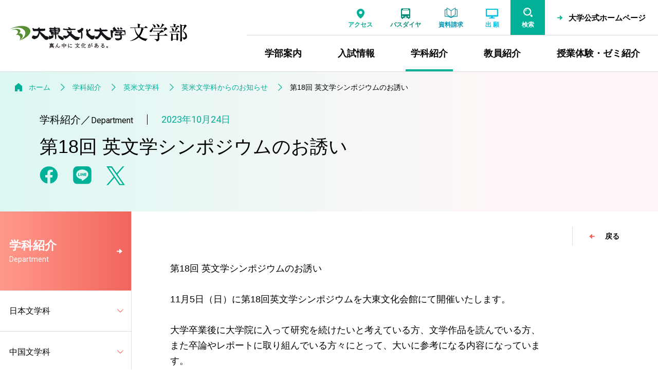

--- FILE ---
content_type: text/html
request_url: https://www.daito.ac.jp/education/literature/department/english/news/details_13_40585.html
body_size: 35158
content:
   

<!DOCTYPE html>
<html lang="ja">
<head>
<meta charset="utf-8">
<!-- Google Tag Manager -->
<script>(function(w,d,s,l,i){w[l]=w[l]||[];w[l].push({'gtm.start':
new Date().getTime(),event:'gtm.js'});var f=d.getElementsByTagName(s)[0],
j=d.createElement(s),dl=l!='dataLayer'?'&l='+l:'';j.async=true;j.src=
'https://www.googletagmanager.com/gtm.js?id='+i+dl;f.parentNode.insertBefore(j,f);
})(window,document,'script','dataLayer','GTM-WB5PKQC');</script>
<!-- End Google Tag Manager -->
<!-- Global site tag (gtag.js) - Google Ads: 470453836 -->
<script async src="https://www.googletagmanager.com/gtag/js?id=AW-470453836"></script>
<script>
  window.dataLayer = window.dataLayer || [];
  function gtag(){dataLayer.push(arguments);}
  gtag('js', new Date());

  gtag('config', 'AW-470453836');
</script>
<!-- End Global site tag (gtag.js) - Google Ads: 470453836 --><!-- meta -->
<title>第18回 英⽂学シンポジウムのお誘い／英米文学科からのお知らせ／英米文学科／学科紹介｜大東文化大学 文学部</title>

<meta name="description" content="大東文化大学 文学部の公式サイト。東京都板橋区。学部案内、入試情報、学科紹介、教員紹介、授業やゼミについての情報を掲載しています。学内のサイトの検索も可能です。" />
<meta name="format-detection" content="telephone=no" />
<meta name="robots" content="INDEX, FOLLOW"	/>
<link rel="shortcut icon" href="/education/assets/img/favicon.ico">
<link rel="apple-touch-icon" href="/education/assets/img/apple-touch-icon.png">
<meta property="og:type" content="website">
<meta property="og:url" content="https://www.daito.ac.jp/education/literature/department/english/news/details_13_40585.html" >
<meta property="og:title" content="第18回 英⽂学シンポジウムのお誘い／英米文学科からのお知らせ／英米文学科／学科紹介" >
<meta property="og:description" content="大東文化大学 文学部の公式サイト。東京都板橋区。学部案内、入試情報、学科紹介、教員紹介、授業やゼミについての情報を掲載しています。学内のサイトの検索も可能です。" >
<meta property="og:site_name" content="大東文化大学 文学部" >
<meta property="og:image" content="https://www.daito.ac.jp/education/education/cr_att/0013/40585_01.jpg" >
<meta property="og:locale" content="ja_JP" >
<meta name="twitter:card" content="summary_large_image">
<meta name="twitter:site" content="@daito_univ" />
<meta name="viewport" content="width=device-width,initial-scale=1">

<link rel="preconnect" href="https://fonts.googleapis.com">
<link rel="preconnect" href="https://fonts.gstatic.com" crossorigin>
<link href="https://fonts.googleapis.com/css2?family=Roboto:wght@100;300;400;500&family=Hammersmith+One&family=Roboto+Condensed:ital@0;1&display=swap" rel="stylesheet"> 
<link rel="stylesheet" href="/education/assets/css/swiper.min.css" type="text/css" media="all" />
<link rel="stylesheet" href="/education/assets/css/common.css" type="text/css" media="all" />
<link rel="stylesheet" href="/education/assets/css/common_sp.css" type="text/css" media="screen and (max-width:1024px)" >
<link rel="stylesheet" href="/education/assets/css/common_pc.css" type="text/css" media="print,screen and (min-width:1025px)" >
<link rel="stylesheet" href="/education/assets/css/common_parts.css?202411" type="text/css" media="all" />
<link rel="stylesheet" href="/education/literature/assets/css/custom.css?202305" type="text/css" media="all" />
<script src="//synalio.com/api/chatbox?appid=813933e2ea164503ac42e8f13e51aec8" type="text/javascript"></script>
<!-- //meta -->
<link rel="stylesheet" href="/education/assets/css/common_news.css" type="text/css" media="all" />        
</head>
<body id="top" class="site_literature">
<!-- Google Tag Manager (noscript) -->
<noscript><iframe src="https://www.googletagmanager.com/ns.html?id=GTM-WB5PKQC"
height="0" width="0" style="display:none;visibility:hidden"></iframe></noscript>
<!-- End Google Tag Manager (noscript) --><!-- wrapper -->
<div class="wrapper" id="department">
  <!-- header -->
  <header role="banner" id="header">
  <div class="inner_header">
    <div class="wrap_header flex_pc">
      <h1 class="for_pc"><a href="/education/literature/" class="ov"><img src="/education/literature/assets/img/logo.svg" alt="大東文化大学 文学部"></a></h1>
      <div class="area_menu">
        <h1 class="for_tab"><a href="/education/literature/"><img src="/education/literature/assets/img/logo_sp.svg" alt="大東文化大学 文学部"></a></h1>
        <aside role="complementary" class="menu_tool">
            <div class="inner flex">
              <ul class="link_other flex">
                <li class="access"><a href="/access/" class="ov"><span>アクセス</span></a></li>
                <li class="bus"><a href="/schoolbus/" class="ov"><span>バスダイヤ</span></a></li>
                <li class="request for_pc"><a href="/cross/demand/" class="ov" target="_blank"><span>資料請求</span></a></li>
                <li class="app for_pc">
                <a class="ov" href="https://www.guide.52school.com/guidance/net-daito/" target="_blank" onclick="ga('send','event','WEB出願','click','head',1);"><span>出  願</span></a>                </li>
                <li class="search"><button type="button"><span>検索</span></button></li>                
                <li class="menu for_tab"><button id="btn_menu" type="button"><span>MENU</span></button></li>
                <li class="univ for_pc"><a href="/" class="ov" target="_blank"><p class="cmn_arrow">大学公式ホームページ</p></a></li>
              </ul> 
            </div>
          <div id="area_search_pc">
            <div class="flex">
              <form role="search" method="get" class="box_search flex" action="/search/">
                <input type="search" placeholder="キーワードを入力してください" value="" name="q" title="調べたいキーワードを入力"><button type="submit" class="ov"><span>検 索</span></button>
              </form> 
              <div class="box_close"><button type="button"><img src="/education/assets/img/ico_close_g.svg" alt="閉じる"></button></div>
            </div>
          </div>          
        </aside>
        <div class="area_gnav">
            <!--戻る-->
            <div class="box_back">
              <p class="home link"><a href="/education/literature/"><span>学部ホーム</span></a><button type="button">戻る</button></p>
            </div>
            <!--menu-->
            <div class="wrap_slide flex">
              <div class="box_mainmenu">
                <!--グローバルナビゲーション-->
                <nav role="navigation" aria-label="グローバルナビゲーション" id="gnav">
                  <ul class="flex_pc">
                    <li><a href="/education/literature/information/">学部案内</a><button aria-expanded="false" data-id="information" type="button"><span>学部案内</span></button></li>
                    <li class="link"><a href="/admission/" target="_blank"><span>入試情報</span></a><button aria-expanded="false" data-id="admission" type="button"><span>入試情報</span></button></li>
                    <li><a href="/education/literature/department/">学科紹介</a><button aria-expanded="false" data-id="department" type="button"><span>学科紹介</span></button></li>
                    <li><a href="/education/literature/professor/">教員紹介</a><button aria-expanded="false" data-id="professor" type="button"><span>教員紹介</span></button></li>
                    <li><a href="/education/literature/class_seminar/">授業体験・ゼミ紹介</a><button aria-expanded="false" data-id="class_seminar" type="button"><span>授業体験・ゼミ紹介</span></button></li>
                  </ul>
                </nav>
                <!--資料請求-->
                <aside role="complementary" class="menu_tool_sp for_tab">
									<div class="link_univ">
										<p><a href="/" target="_blank">大学公式ホームページ</a></p>
									</div>
                  <ul class="flex">
                    <li class="request"><a href="/cross/demand/" target="_blank"><img src="/education/assets/img/ico_h_request_w.svg" alt=""><span>資料請求</span></a></li>
                    <li class="app">
                    <a class="ov" href="https://www.guide.52school.com/guidance/net-daito/" target="_blank" onclick="ga('send','event','WEB出願','click','head_sp',1);"><img src="/education/assets/img/ico_h_app_sp.svg" alt=""><span>出願はこちら</span></a></li>
                  </ul>
                </aside>
              </div>
              <div class="wrap_submenu" id="wrap_submenu"></div>
            </div>
        </div>
      </div>
    </div>
  </div>
  <div id="area_search_sp">
    <p class="ttl">サイト内検索</p>
      <form role="search" method="get" class="box_search flex" action="/search/">
        <input type="search" placeholder="キーワードを入力してください" value="" name="q" title="調べたいキーワードを入力"><button type="submit" class="ov"><span>検索</span></button>
      </form>
    <div class="box_hotword">
      <p class="ttl_hot en">Hot word</p>
      <ul>
        <li><a href="/search/?q=オープンキャンパス"><span>オープンキャンパス</span></a></li>
        <li><a href="/search/?q=一般入試"><span>一般入試</span></a></li>
        <li><a href="/search/?q=奨学金制度"><span>奨学金制度</span></a></li>
        <li><a href="/search/?q=インターネット出願"><span>インターネット出願</span></a></li>
        <li><a href="/search/?q=アドミッションポリシー"><span>アドミッションポリシー</span></a></li>
      </ul>
    </div>
  </div>   
</header>
<div id="header_hidden"></div>
<div id="header_overlay"></div>  <!-- //header -->  
  <!-- main -->
  <main role="main"> 
    <!--ページタイトル-->
    <div class="cmn_ttl_page news">
      <!--topicpath-->
      <nav role="navigation" aria-label="現在位置" class="topicpath">
        <ol class="flex"><li class="home"><a href="/education/literature/">ホーム</a></li><li><a href='/education/literature/department/'>学科紹介</a></li><li><a href='/education/literature/department/english/'>英米文学科</a></li><li><a href='/education/literature/department/english/news/list.html'>英米文学科からのお知らせ</a></li><li>第18回 英⽂学シンポジウムのお誘い</li></ol>      </nav>
      <!--//topicpath-->      
      <div class="box_ttl">
        <div class="area_news_date">
          <p class="ttl_second"><span class="jp">学科紹介</span>／<span class="en">Department</span></p>
          <div class="box_date">
            <time>2023年10月24日</time>
          </div>
        </div>
        <h1>第18回 英⽂学シンポジウムのお誘い</h1>
        <div class="box_sns">
          <ul class="flex">  <li><a href="http://www.facebook.com/share.php?u=http://www.daito.ac.jp/education/literature/department/english/news/details_13_40585.html" rel="nofollo" target="_blank" class="ov"><img src="/education/assets/img/ico_share_fb.svg" alt="Facebookでシェア"></a></li>  <li><a href="http://line.me/R/msg/text/?http://www.daito.ac.jp/education/literature/department/english/news/details_13_40585.html｜大東文化大学 文学部　http://www.daito.ac.jp/education/literature/department/english/news/details_13_40585.html" target="_blank" class="ov"><img src="/education/assets/img/ico_share_line.svg" alt="LINEでシェア"></a></li>  <li><a href="http://twitter.com/share?url=http://www.daito.ac.jp/education/literature/department/english/news/details_13_40585.html&amp;text=第18回 英⽂学シンポジウムのお誘い｜大東文化大学 文学部" target="_blank" class="ov"><img src="/education/assets/img/ico_share_tw.svg" alt="Xでシェア"></a></li></ul>
        </div>
      </div>
    </div>   
    <!--//ページタイトル-->   
    <!--wrap_contents-->
    <div class="wrap_contents flex">     
      <!--lnav-->
      <div id="area_lnav"><nav role="navigation" aria-label="Local navigation" id="lnav">
  <p class="ttl_second"><a href="/education/literature/department/" class="cmn_arrow right"><span class="jp">学科紹介</span><span class="en">Department</span></a></p>
  <ul class="js_nav">
    <li class="acd_wrap"><p class="ttl_third acd"><a href="/education/literature/department/japanese_literature/"><span>日本文学科</span></a><button type="button" aria-expanded="false" class="ico_acd"><span class="icon" title="メニューを開く"></span></button></p>
          <ul class="fourth acd_child" aria-hidden="true"><li><a href="/education/literature/department/japanese_literature/outline.html" class=""><span>学科の特徴</span></a></li><li><a href="/education/literature/department/japanese_literature/curriculum.html" class=""><span>カリキュラム・授業・ゼミ紹介</span></a></li><li><a href="/education/literature/department/japanese_literature/license.html" class=""><span>資格・卒業後の進路</span></a></li><li><a href="/education/literature/department/japanese_literature/voice/list.html" class=""><span>先輩・先生の声</span></a></li><li><a href="http://www.daito.ac.jp/campuslife/syllabus/" target="_blank" class=""><span>webシラバス</span></a></li><li><a href="/education/literature/information/policy.html#japanese_literature_policy" class=""><span>アドミッション・ポリシー</span></a></li><li><a href="/education/literature/department/japanese_literature/japanese_literature.html" class=""><span>日本文学会</span></a></li><li><a href="/education/literature/news/details_13_40515.html" class=""><span>学科教員紹介</span></a></li></ul></li><li class="acd_wrap"><p class="ttl_third acd"><a href="/education/literature/department/sinology/"><span>中国文学科</span></a><button type="button" aria-expanded="false" class="ico_acd"><span class="icon" title="メニューを開く"></span></button></p>
          <ul class="fourth acd_child" aria-hidden="true"><li><a href="/education/literature/department/sinology/outline.html" class=""><span>学科の特徴</span></a></li><li><a href="/education/literature/department/sinology/curriculum.html" class=""><span>カリキュラム・授業・ゼミ紹介</span></a></li><li><a href="/education/literature/department/sinology/abroad.html" class=""><span>留学</span></a></li><li><a href="/education/literature/department/sinology/license.html" class=""><span>資格・卒業後の進路</span></a></li><li><a href="/education/literature/department/sinology/voice/list.html" class=""><span>先輩・先生の声</span></a></li><li><a href="/education/literature/department/sinology/chinese_classics.html" class=""><span>漢學會</span></a></li><li><a href="http://www.daito.ac.jp/campuslife/syllabus/" target="_blank" class=""><span>webシラバス</span></a></li><li><a href="/education/literature/information/policy.html#sinology_policy" class=""><span>アドミッション・ポリシー</span></a></li><li><a href="/education/literature/department/sinology/dictionary.html" class=""><span>『大漢和辞典』の編纂について</span></a></li><li><a href="/education/literature/news/details_13_41183.html"" class=""><span>語学検定試験助成制度について</span></a></li></ul></li><li class="acd_wrap"><p class="ttl_third acd"><a href="/education/literature/department/english/"><span>英米文学科</span></a><button type="button" aria-expanded="false" class="ico_acd"><span class="icon" title="メニューを開く"></span></button></p>
          <ul class="fourth acd_child" aria-hidden="true"><li><a href="/education/literature/department/english/outline.html" class=""><span>学科の特徴</span></a></li><li><a href="/education/literature/department/english/curriculum.html" class=""><span>カリキュラム・授業・ゼミ紹介</span></a></li><li><a href="/education/literature/department/english/license.html" class=""><span>資格・卒業後の進路</span></a></li><li><a href="/education/literature/department/english/outside.html" class=""><span>授業外の学び</span></a></li><li><a href="/education/literature/department/english/abroad.html" class=""><span>留学・語学研修</span></a></li><li><a href="/education/literature/department/english/voice/list.html" class=""><span>先輩・先生の声</span></a></li><li><a href="http://www.daito.ac.jp/campuslife/syllabus/" target="_blank" class=""><span>webシラバス</span></a></li><li><a href="/education/literature/information/policy.html#english_policy" class=""><span>アドミッション・ポリシー</span></a></li></ul></li><li class="acd_wrap"><p class="ttl_third acd"><a href="/education/literature/department/education/"><span>教育学科</span></a><button type="button" aria-expanded="false" class="ico_acd"><span class="icon" title="メニューを開く"></span></button></p>
          <ul class="fourth acd_child" aria-hidden="true"><li><a href="/education/literature/department/education/outline.html" class=""><span>学科の特徴</span></a></li><li><a href="/education/literature/department/education/curriculum.html" class=""><span>カリキュラム・授業・ゼミ紹介</span></a></li><li><a href="/education/literature/department/education/education_society.html" class=""><span>
教育学会</span></a></li><li><a href="/education/literature/department/education/license.html" class=""><span>資格・卒業後の進路</span></a></li><li><a href="/education/literature/department/education/voice/list.html" class=""><span>先輩・先生の声</span></a></li><li><a href="http://www.daito.ac.jp/campuslife/syllabus/" target="_blank" class=""><span>webシラバス</span></a></li><li><a href="/education/literature/information/policy.html#education_policy" class=""><span>アドミッション・ポリシー</span></a></li><li><a href="/education/literature/department/education/childcare.html" class=""><span>保育士課程</span></a></li></ul></li><li class="acd_wrap"><p class="ttl_third acd"><a href="/education/literature/department/calligraphy/"><span>書道学科</span></a><button type="button" aria-expanded="false" class="ico_acd"><span class="icon" title="メニューを開く"></span></button></p>
          <ul class="fourth acd_child" aria-hidden="true"><li><a href="/education/literature/department/calligraphy/outline.html" class=""><span>学科の特徴</span></a></li><li><a href="/education/literature/department/calligraphy/international.html" class=""><span>国際交流・留学制度</span></a></li><li><a href="/education/literature/department/calligraphy/curriculum.html" class=""><span>カリキュラム・授業・ゼミ紹介</span></a></li><li><a href="/education/literature/department/calligraphy/license.html" class=""><span>資格・卒業後の進路</span></a></li><li><a href="/education/literature/department/calligraphy/voice/list.html" class=""><span>先輩・先生の声</span></a></li><li><a href="http://www.daito.ac.jp/campuslife/syllabus/" target="_blank" class=""><span>webシラバス</span></a></li><li><a href="/education/literature/information/policy.html#calligraphy_policy" class=""><span>アドミッション・ポリシー</span></a></li></ul></li><li class="acd_wrap"><p class="ttl_third acd"><a href="/education/literature/department/history_and_culture/"><span>歴史文化学科</span></a><button type="button" aria-expanded="false" class="ico_acd"><span class="icon" title="メニューを開く"></span></button></p>
          <ul class="fourth acd_child" aria-hidden="true"><li><a href="/education/literature/department/history_and_culture/outline.html" class=""><span>学科の特徴</span></a></li><li><a href="/education/literature/department/history_and_culture/curriculum.html" class=""><span>カリキュラム・授業・ゼミ紹介</span></a></li><li><a href="/education/literature/department/history_and_culture/license.html" class=""><span>資格・卒業後の進路</span></a></li><li><a href="/education/literature/department/history_and_culture/voice/list.html" class=""><span>先輩・先生の声</span></a></li><li><a href="http://www.daito.ac.jp/campuslife/syllabus/" target="_blank" class=""><span>webシラバス</span></a></li><li><a href="/education/literature/information/policy.html#history_and_culture_policy" class=""><span>アドミッション・ポリシー</span></a></li></ul></li>  </ul>
</nav></div>
      <!--//lnav-->        
      <!--wrap_right-->
      <div class="wrap_right">
        <div class="cmn_page_back inner">
          <a href="javascript:history.back();" class="cmn_arrow"><span>戻る</span></a>
        </div>     
        <!--###main_contents###-->
        <div class="main_contents inner cms_contents">          
          <!------------- BUILD START:2023/10/24 10:58:02 ------------->
<!------------- BUILD META(40585) TPL(8) ------------->
<!------------- BLOCK(402759)TAG(4)SORT(10) ------------->
<div class="cms_text"><p><span style="font-size:18px">第18回 英⽂学シンポジウムのお誘い</span></p>

<p><br>
<span style="font-size:18px">11⽉5⽇（⽇）に第18回英⽂学シンポジウムを⼤東⽂化会館にて開催いたします。</span></p>

<p><br>
<span style="font-size:18px">⼤学卒業後に⼤学院に⼊って研究を続けたいと考えている⽅、⽂学作品を読んでいる⽅、<br>
また卒論やレポートに取り組んでいる⽅々にとって、⼤いに参考になる内容になっていま<br>
す。</span></p>

<p><br>
<span style="font-size:18px">詳細は添付ファイルをご覧ください。</span></p>

<p><br>
<span style="font-size:18px">皆さんのご参加お待ちしております。</span></p>

<p><br>
<span style="font-size:18px">英⽂学専攻修⼠⼀同</span></p>
</div>
<!------ FILE BLOCK START   ------->
<ul class="cmn_link">
<!------------- BLOCK(402760)TAG(11)SORT(20) ------------->
<li><a href="/education/cr_att/0013/40585_402760_010.pdf" class="cmn_arrow" target="_blank">2023 シンポジウム詳細（109KB）<img src="/assets/img/ico_file_pdf.svg" alt="PDFファイル" class="ico_file"></a></li><!------------- BLOCK(402761)TAG(11)SORT(30) ------------->
<li><a href="/education/cr_att/0013/40585_402761_010.pdf" class="cmn_arrow" target="_blank">2023 シンポジウムポスター（5.3MB）<img src="/assets/img/ico_file_pdf.svg" alt="PDFファイル" class="ico_file"></a></li><!------------- BLOCK(402762)TAG(11)SORT(40) ------------->
<li><a href="/education/cr_att/0013/40585_402762_010.pdf" class="cmn_arrow" target="_blank">2023 シンポジウム告知(学部⽣⽤)（2.4MB）<img src="/assets/img/ico_file_pdf.svg" alt="PDFファイル" class="ico_file"></a></li></ul>
<!------ FILE BLOCK END   ------->
<!------------- BUILD END:2023/Oct/24 10:58:02 ------------->

        </div>
        <!--//###main_contents###-->
        <div class="cmn_wide_index news">
          <div class="inner">
            <!--中見出し-->
            <h2 class="cmn_ttl07 txtCenter">最新のお知らせ</h2>
            <!--//中見出し-->
            <ol class="cmn_newslist">
              
            <li><a href="details_13_41600.html" class="ov " >
              <time class="date" datetime="2025-12-24">2025.12.24</time>
              <p class="ttl">【英米文学科】2025年度ティーチング・アシスタント（TA）後期アンケートについて（お願い）</p>
            </a></li>
            <li><a href="details_13_41577.html" class="ov " >
              <time class="date" datetime="2025-12-03">2025.12.03</time>
              <p class="ttl">英米文学科秋季英米文学科講演会を開催しました。</p>
            </a></li>
            <li><a href="details_13_41578.html" class="ov " >
              <time class="date" datetime="2025-12-03">2025.12.03</time>
              <p class="ttl">【英米文学科生対象】ティーチング・アシスタント（TA）主催イベントについて　</p>
            </a></li>            </ol>            
          </div>
        </div>
      </div>
      <!--//wrap_right-->
    </div>
    <!--wrap_contents-->  
  </main>
  <!-- //main -->
  <!-- footer -->
  <footer id="footer" role="contentinfo">
  <!--area_relation_menu-->
  <div class="area_relation_menu">
    <div class="footer_inner menu_footer flex">
      <div class="col organizations">
        <!--related_organizations-->
        <dl class="acd_wrap">
          <dt class="ttl_second"><a href="" class="ttl_label">学部関連組織</a><button type="button" aria-expanded="false" class="ico_acd"><span class="icon" title="メニューを開く"></span></button></dt>
          <dd class="submenu acd_child third_other">
            <ul>
              <li><p class="ttl_second"><a href="/education/graduate_school/department/literature/" target="_blank" class="cmn_arrow"><span>大学院文学研究科</span></a></p></li>            </ul>
          </dd>
        </dl>
      </div>
      <div class="col other">
        <!--links_other-->
        <dl class="acd_wrap">
          <dt class="ttl_second"><a href="" class="ttl_label">他学部リンク</a><button type="button" aria-expanded="false" class="ico_acd"><span class="icon" title="メニューを開く"></span></button></dt>
          <dd class="submenu acd_child list_dept">
            <ul class="flex">
              <li><p class="ttl_second"><a href="/education/economics/" target="_blank" class="cmn_arrow"><span>経済学部</span></a></p></li><li><p class="ttl_second"><a href="/education/foreign_languages/" target="_blank" class="cmn_arrow"><span>外国語学部</span></a></p></li><li><p class="ttl_second"><a href="/education/law/" target="_blank" class="cmn_arrow"><span>法学部</span></a></p></li><li><p class="ttl_second"><a href="/education/international_relations/" target="_blank" class="cmn_arrow"><span>国際関係学部</span></a></p></li><li><p class="ttl_second"><a href="/education/business_administration/" target="_blank" class="cmn_arrow"><span>経営学部</span></a></p></li><li><p class="ttl_second"><a href="/education/sports_health_science/" target="_blank" class="cmn_arrow"><span>スポーツ・健康科学部</span></a></p></li><li><p class="ttl_second"><a href="/education/sociology/" target="_blank" class="cmn_arrow"><span>社会学部</span></a></p></li>            </ul>
          </dd>
        </dl>
      </div> 
    </div>
  </div>  
  <!--area_footer_logo-->
  <div class="area_footer_logo footer_inner">
    <p class="logo"><a href="/" class="ov"><img src="/education/assets/img/daito_s.svg" alt="大東文化大学"></a></p>
    <!--address-->
    <address>
      <p><span class="ttl">大東文化大学　東京板橋キャンパス</span><span class="adr">〒175-8571　東京都板橋区高島平1-9-1</span></p>
      <p><span class="ttl">大東文化大学　埼玉東松山キャンパス</span><span class="adr">〒355-8501　埼玉県東松山市岩殿560</span></p>
    </address>
    <!--menu_siteinfo-->
    <nav aria-label="サイト情報ナビゲーション" class="menu_siteinfo">
      <ul class="">
        <li><a href="/contact/" class="over" target="_blank">お問い合わせ<img src="/education/assets/img/ico_blank.svg" alt="別ウインドウ" class="ico_blank"></a></li>
        <li><a href="/site_information/sitepolicy.html" class="over" target="_blank">サイトポリシー<img src="/education/assets/img/ico_blank.svg" alt="別ウインドウ" class="ico_blank"></a></li>
        <li><a href="/site_information/privacy.html" class="over" target="_blank">プライバシーポリシー<img src="/education/assets/img/ico_blank.svg" alt="別ウインドウ" class="ico_blank"></a></li>
        <li><a href="https://www.daito.ac.jp/itc/information/rule/details_21800.html" class="over" target="_blank">ソーシャルコンピューティングガイドライン<img src="/education/assets/img/ico_blank.svg" alt="別ウインドウ" class="ico_blank"></a></li>
        <li><a href="/site_information/recruit_professor/list.html" class="over" target="_blank">教員公募<img src="/education/assets/img/ico_blank.svg" alt="別ウインドウ" class="ico_blank"></a></li>
        <li><a href="https://www.daito.ac.jp/recruit/" class="over" target="_blank">職員公募<img src="/education/assets/img/ico_blank.svg" alt="別ウインドウ" class="ico_blank"></a></li>
      </ul>
    </nav>
  </div>  
  <!--area_site_menu-->
  <div class="area_site_menu">
    <div class="footer_inner">
      <nav role="navigation" aria-label="フッターナビゲーション" class="menu_footer flex">
        <div class="col">
          <!--information-->
          <dl class="acd_wrap">
            <dt class="ttl_second"><a href="/education/literature/information/" class="cmn_arrow">学部案内</a><button type="button" aria-expanded="false" class="ico_acd"><span class="icon" title="メニューを開く"></span></button></dt>
            <dd class="submenu acd_child">
              <ul class="third">
                <li><p class="ttl_third"><a href="/education/literature/information/message.html"><span>学部長からのごあいさつ</span></a></p></li><li><p class="ttl_third"><a href="/education/literature/information/diploma.html"><span>ディプロマ・ポリシー</span></a></p></li><li><p class="ttl_third"><a href="/education/literature/information/curriculum.html"><span>カリキュラム・ポリシー</span></a></p></li><li><p class="ttl_third"><a href="/education/literature/information/policy.html"><span>アドミッション・ポリシー</span></a></p></li><li><p class="ttl_third"><a href="/education/literature/information/curriculummap.html"><span>カリキュラムマップ</span></a></p></li><li><p class="ttl_third"><a href="/education/literature/information/curriculumtree.html"><span>カリキュラムツリー</span></a></p></li>              </ul>
            </dd>      
          </dl>
        </div>
        <div class="col">
          <!--admission-->
          <dl class="acd_wrap">
            <dt class="ttl_second link"><a href="/admission/" class="cmn_arrow" target="_blank"><span>入試情報</span></a></dt>
            <dd class="submenu acd_child">
            </dd>      
          </dl>        
        </div>
        <div class="col">
          <!--department-->
          <dl class="acd_wrap">
            <dt class="ttl_second"><a href="/education/literature/department/" class="cmn_arrow">学科紹介</a><button type="button" aria-expanded="false" class="ico_acd"><span class="icon" title="メニューを開く"></span></button></dt>
            <dd class="submenu acd_child">
              <ul class="third">
                <li><p class="ttl_third"><a href="/education/literature/department/japanese_literature/"><span>日本文学科</span></a></p></li><li><p class="ttl_third"><a href="/education/literature/department/sinology/"><span>中国文学科</span></a></p></li><li><p class="ttl_third"><a href="/education/literature/department/english/"><span>英米文学科</span></a></p></li><li><p class="ttl_third"><a href="/education/literature/department/education/"><span>教育学科</span></a></p></li><li><p class="ttl_third"><a href="/education/literature/department/calligraphy/"><span>書道学科</span></a></p></li><li><p class="ttl_third"><a href="/education/literature/department/history_and_culture/"><span>歴史文化学科</span></a></p></li>              </ul>
            </dd>      
        </dl>        
        </div>      
        <div class="col">
          <!--professor-->
          <dl class="acd_wrap">
            <dt class="ttl_second"><a href="/education/literature/professor/" class="cmn_arrow">教員紹介</a><button type="button" aria-expanded="false" class="ico_acd"><span class="icon" title="メニューを開く"></span></button></dt>
            <dd class="submenu acd_child">
              <ul class="third">
                <li><p class="ttl_third"><a href="/education/literature/professor/"><span>教員情報一覧</span></a></p></li><li><p class="ttl_third"><a href="https://dtbr1.acoffice.biz/dbuhp/KgApp" target="_blank"><span>教員情報検索</span></a></p></li>              </ul>
            </dd>      
          </dl>
          <!--class-->
          <dl class="acd_wrap">
            <dt class="ttl_second"><a href="/education/literature/class_seminar/" class="cmn_arrow">授業体験・ゼミ紹介</a><button type="button" aria-expanded="false" class="ico_acd"><span class="icon" title="メニューを開く"></span></button></dt>
            <dd class="submenu acd_child">
              <ul class="third">
                <li><p class="ttl_third"><a href="/cross/know/class/letters/" target="_blank"><span>Web体験授業</span></a></p></li><li><p class="ttl_third"><a href="/seminar/letters/" target="_blank"><span>ゼミ・授業</span></a></p></li>              </ul>              
            </dd>      
          </dl>        
        </div>
        <div class="col relation">
          <!--related_links-->
          <dl class="acd_wrap">
            <dt class="ttl_second"><a href="" class="ttl_label">関連リンク</a><button type="button" aria-expanded="false" class="ico_acd"><span class="icon" title="メニューを開く"></span></button></dt>
            <dd class="submenu acd_child third_other">
              <ul>
                <li><p class="ttl_second"><a href="https://dtbr1.acoffice.biz/dbuhp/KgApp" target="_blank" class="cmn_arrow"><span>教員情報検索</span></a></p></li><li><p class="ttl_second"><a href="/campuslife/syllabus/" target="_blank" class="cmn_arrow"><span>Webシラバス・DBポータル</span></a></p></li><li><p class="ttl_second"><a href="https://daito.manaba.jp/" target="_blank" class="cmn_arrow"><span>DB manaba</span></a></p></li>              </ul>
            </dd>      
          </dl>
        </div>
      </nav>
    </div>
  </div>
  <p class="copyright" lang="en">Copyright &copy; Daito Bunka University, All rights reserved.</p>    
</footer>  <!-- //footer -->             
</div>
<!-- //wrapper -->
<!-- script -->
<script type="text/javascript" src="/education/assets/js/jquery-3.5.1.min.js"></script>
<script type="text/javascript" src="/education/assets/js/picturefill.min.js"></script>
<script type="text/javascript" src="/education/assets/js/swiper.min.js"></script>
<script type="text/javascript" src="/education/assets/js/common.js?202411"></script>



<!-- //script -->
<script src="https://smp.ic.daito.ac.jp/ma.js?acid=3511"></script></body>
</html>


--- FILE ---
content_type: text/css
request_url: https://www.daito.ac.jp/education/assets/css/common_pc.css
body_size: 14310
content:
@charset "utf-8";
/* ===============================================
# header
=============================================== */
#header_hidden{
  content: '';
  width: 1px;
  height: 150px;
  position: absolute;
  top: 0;
  left: 0;
  z-index: -1;
}
#header_overlay{
  display: none;
  width: 100%;
  height: 100vh;
  position: fixed;
  top: 0;
  left: 0;
  z-index:800;
  background: rgba(0,0,0,0.25);
}
#header{
  position: sticky;
  top: 0;
  z-index: 900;
  border-bottom: solid 1px #dcdcdc;
}
#header.open_sub{
  background: #fff;
}

#header .wrap_header{
  background: #fff;
  -webkit-box-pack: justify;
	-ms-flex-pack: justify;
	justify-content: space-between;
}
#header.small .wrap_header{
  -webkit-box-align: center;
  -ms-flex-align: center;
  align-items: center;
}
#header h1{
  padding:0 1.56%;
  width: 30%;
  max-width: 400px;
  margin-top: 46px;
  text-align: center;
  -webkit-transition: all 0.3s ease;
  transition: all 0.3s ease;      
}
#header.small h1{
  margin-top: 0;
}
#header.small h1 img{
  width: 80%;
  -webkit-transition: all 0.3s ease;
  transition: all 0.3s ease;    
}
#header .area_menu{
  -webkit-box-flex: 1;
  flex: 1;  
  width: calc(100% - 400px);  
}
#header .area_menu .box_back{
  display: none;
}
@media print{
  #header{
    position: relative !important;
  }
}
/*menu_tool---------------------*/
#header .menu_tool{
  max-width: 800px;
  margin: 0 0 0 auto;  
  border-bottom: solid 1px #dcdcdc;
  background: rgba(255,255,255,0.75);
}
#header .menu_tool .inner{
  -webkit-box-pack: justify;
	-ms-flex-pack: justify;
	justify-content: space-between;  
}

/*link_other*/
#header .menu_tool .link_other{
  position: relative;
  -webkit-box-flex: 1;
  flex: 1;
	-webkit-box-pack: end;
	-ms-flex-pack: end;
	justify-content: flex-end;  
  min-width: 300px; 
}
#header .menu_tool .link_other li{
  width: 11%;
  max-width:90px;
  height: 100%;
}
#header .menu_tool .link_other li >*{
  height: 100%;
  padding: 14px 0;
  font-size: 12px;
  font-size: 1.2rem;
  line-height: 1;
  font-weight: bold;
  text-align: center;
  text-decoration: none;
  
}
#header .menu_tool .link_other li > * span{
  display: block;
  padding-top: 28px;
  background-repeat: no-repeat;
  background-position: top center;  
}
#header .menu_tool .link_other .twitter a span{
  background-image: url("/education/assets/img/ico_h_twitter.svg");
  background-size: 20px auto;
  background-position: top 3px center;
}
#header .menu_tool .link_other .youtube a span{
  background-image: url("/education/assets/img/ico_h_youtube.svg");
  background-size: 26px auto;
  background-position: top 3px center;
}
#header .menu_tool .link_other .access a span{
  background-image: url("/education/assets/img/ico_h_place.svg");
  background-size: 15px auto;
  background-position: top 3px center;
}
#header .menu_tool .link_other .bus a span{
  background-image: url("/education/assets/img/ico_h_bus.svg");
  background-size: 18px auto;
  background-position: top 2px center;  
  color: #068e7b;  
}
#header .menu_tool .link_other .request a span{
  background-image: url("/education/assets/img/ico_h_request.svg");
  background-size: 25px auto;
  color: #0095b0;
  background-position: top 1px center;
}
#header .menu_tool .link_other .app{
  width: 9%;
}
#header .menu_tool .link_other .app a span{
  background-image: url("/education/assets/img/ico_h_app.svg");
  background-size: 24px auto;
  color: #08c1e2;
  background-position: top 3px center;
}
#header .menu_tool .link_other .app a[href=""]{
  opacity: 0.4;
}
#header .menu_tool .link_other .search{
  width: 9%;
  max-width: 67px;
}
#header .menu_tool .link_other .search button{
  width: 100%;
  background-color: #00b097; 
  color: #fff;  
}
#header .menu_tool .link_other .search button span{
  background-image: url("/education/assets/img/ico_h_search.svg");
  background-size: 18px auto;
  background-position: top 1px center;
}
#header .menu_tool .link_other .univ{
  width: 27.5%;
  max-width: 220px;
}
#header .menu_tool .link_other .univ a{
  color: #000;
  font-size: 15px;
  font-size: 1.5rem;
  font-weight: bold;
  display:-webkit-box;
  display:-ms-flexbox;
  display:flex;
  -webkit-box-align: center;
  -ms-flex-align: center;
  align-items: center;
  -webkit-box-pack: center;
  -ms-flex-pack: center;
  justify-content: center;  
}
#header .menu_tool .link_other .univ p{
  display: inline-block;
}
#area_search_sp{
  display: none;
}

/*area_search---------------------*/
#area_search_pc{
  display: none;
  border-top: solid 1px #dcdcdc;
  background:#e6f1ef;
}
#area_search_pc .box_search{
  -webkit-box-flex: 1;
  flex: 1; 
  padding:12px 0 12px 40px;  
}
#area_search_pc .box_search input{
  padding: 4.5px 10px;
  width: calc(100% - 70px);
  background: #fff;
  border: solid 1px #00b097;  
  border-radius: 5px 0 0 5px;
}
#area_search_pc .box_search button{
  width: 70px;
  height: auto;
  background-color: #00b097;
  border: solid 1px #00b097;  
  border-radius: 0 5px 5px 0;
}
#area_search_pc .box_search button span{
  display: block;
  color: #fff;
  font-size: 15px;
  font-size: 1.5rem;
  font-weight: bold;
  text-align: center;
}
#area_search_pc .box_close{
  width:68px;
  margin-left: 20px;
}
#area_search_pc .box_close button{
  width: 100%;
  height: 100%;
  text-align:center;
}
#area_search_pc .box_close button img{
  width: 21px;
  vertical-align: middle;
}
/*--------------------------------
area_gnav
--------------------------------*/
.area_gnav .box_mainmenu{
  max-width: 800px;
  margin: 0 0 0 auto;
  width: 100%;
  background:rgba(255,255,255,0.75);
}
/*gnav---------------------*/
#gnav ul{
  height: 70px;  
  -ms-flex-pack: distribute;
	justify-content: space-around;
}
#gnav ul li a{
  display: none;
}
.translation #gnav ul li a{
  display:-webkit-box;
  display:-ms-flexbox;
  display:flex;
  color: #000;
  text-decoration: none;
}
.translation #gnav ul li button{
  display: none;
}

#gnav ul li button,
#gnav ul li >*{
  position: relative;
  width: 100%;
  height: 100%;
  padding: 0 18px;  
  font-size: 16px;
  font-size: 1.6rem;
  font-weight: bold;
  line-height: 1.3;
  display:-webkit-box;
  display:-ms-flexbox;
  display:flex;
  -webkit-box-align: center;
  -ms-flex-align: center;
  align-items: center;
  -webkit-box-pack: center;
  -ms-flex-pack: center;
  justify-content: center; 
  -webkit-transition: all 0.5s ease;
  transition: all 0.5s ease;  
  color: #000;
  text-decoration: none;
}
#gnav ul li button.on::after{
  content: '';
  width: 100%;
  height: 4px;
  background: #00b097;
  position: absolute;
  bottom: 0;
  left: 0;
}
#gnav ul li button[aria-expanded="true"]{
  background-color: #f0f9f8;
}
#gnav ul li button[aria-expanded="true"]::before{
  content: '';
  width: 0;
  height: 0;
  border-style: solid;
  background:none;
  border-width: 7px 5px 0 5px;
  border-color: #00ac92 transparent transparent transparent;
  position: absolute;
  bottom: 8px;
  left: 50%;
  transform: translateX(-50%);
}
#gnav ul li >* span{
  position: relative;
  display: block;
  text-align: center;
}
@media screen and (min-width : 835px) and (hover:hover){
  #gnav ul li >*:hover{
    background-color: #f0f9f8;
  }
}
@media print,screen and (max-width : 1280px){
  #gnav ul li button,
  #gnav ul li a{
    padding: 0 10px;
    font-size: 1.3vw;
    font-size:max(13.5px, 1.4vw);
  }
}

/* ===============================================
# wrap_submenu
=============================================== */
.wrap_submenu{
  opacity: 0;
  width: 100%;
  position: absolute;
  left: 0;
  bottom: 0;
  z-index: 910;
  -webkit-transform: translateY(100%);
  transform: translateY(100%);    
  -webkit-transition: all 0.5s ease;
  transition: all 0.5s ease;
}
.wrap_slide.active .wrap_submenu{
  opacity: 1;
}
.wrap_submenu .inner{
  -webkit-box-pack: center;
  -ms-flex-pack: center;
  justify-content: center;  
}
.wrap_submenu .box_back{
  display: none;
}
/*submenu*/
.wrap_submenu .area_submenu{
  padding:44px 60px;      
  background: #f0f9f8;
}
.wrap_submenu .area_submenu dl{
  max-width: 1037px;
  margin: 0 auto;
  line-height: 1.5;  
}
.wrap_submenu .area_submenu dl a{
  color: #000;
  text-decoration: none;
  font-weight: bold;
}
.wrap_submenu .area_submenu dl dt{
  font-size: 28px;
  font-size: 2.8rem;
}
.wrap_submenu .area_submenu dl dt .en{
  display: inline-block;
  margin-left: 16px;
  font-size: 16px;
  font-size: 1.6rem;
  font-weight: 400;
}
.wrap_submenu .area_submenu dl dt a{
  display: block;
  padding-right: 24px;
}
.wrap_submenu .area_submenu dl dt a::before{
  right: 6px;
}
.wrap_submenu .area_submenu dl dt a::after{
  content: '';
  width: 19px;
  height: 1px;
  background: #00b097;
  position: absolute;
  right: 0;
  bottom: 0;
}
.wrap_submenu .area_submenu dl dt p{
  border-bottom: solid 1px #cacaca;  
  padding-bottom: 15px;  
}
.wrap_submenu .area_submenu dl dd{
  padding-top: 33px;
}
.wrap_submenu .area_submenu dl dd a{
  display: inline-block;
  position: relative;
  padding-left: 19px;
  font-size: 16px;
  font-size: 1.6rem;
}
.wrap_submenu .area_submenu dl dt a[target="_blank"] p span::after{
  content: '';
  display: inline-block;
  width: 14px;
  height: 14px;
  background: url("/education/assets/img/ico_blank_g.svg")no-repeat right center;
  background-size: contain;
  margin-left: 10px;
  vertical-align: middle;
}
.wrap_submenu .area_submenu dl dd a[target="_blank"] span::after{
  content: '';
  display: inline-block;
  width: 14px;
  height: 14px;
  background: url("/education/assets/img/ico_blank_g.svg")no-repeat right center;
  background-size: contain;
  margin-left: 10px;
  vertical-align: middle;
}
.wrap_submenu .area_submenu dl dd a::before{
  top: 0.4em;
  -webkit-transform: translateY(0);
  transform: translateY(0);
}
.wrap_submenu .area_submenu .box_third ul{
  flex-wrap: wrap;
}
.wrap_submenu .area_submenu .box_third ul li{
  width: 33.33%;
  padding-right: 1em;
}
.wrap_submenu .area_submenu .box_third ul li:nth-child(n+4){
  margin-top: 23px;
}
.wrap_submenu .area_submenu .box_third .fourth{
  display: none;
}
/* ===============================================
# ローカルナビ
=============================================== */
#area_lnav{
  -webkit-box-ordinal-group:2;
  order: 1;    
  border-right: solid 1px #dcdcdc;  
  width: 20%;
  max-width: 310px;    
}
#lnav .ttl_second a{
  width: 100%;
  height: 154px;
  padding: 0 40px 0 7.2%;  
  display:-webkit-box;
  display:-ms-flexbox;
  display:flex;
  -webkit-box-pack: center;
  -ms-flex-pack: center;
  justify-content: center;
  -webkit-box-direction: normal;
  -ms-flex-direction: column;
  flex-direction: column; 
  line-height: 1;
  color: #fff;
  font-size: 23px;
  font-size: 2.3rem;
  font-weight: bold;
  text-decoration: none;
  background-image: -moz-linear-gradient( -180deg, rgb(0,176,151) 0%, rgb(1,197,204) 100%);
  background-image: -webkit-linear-gradient( -180deg, rgb(0,176,151) 0%, rgb(1,197,204) 100%);
  background-image: -ms-linear-gradient( -180deg, rgb(0,176,151) 0%, rgb(1,197,204) 100%);  
}
#lnav .ttl_second a::before{
  background-image: url("/education/assets/img/ico_arrow_w.svg");
  right:17px;
}
#lnav .ttl_second a span.en{
  display: block;
  margin-top: 8px;
  font-size: 14px;
  font-size: 1.4rem;
  font-weight: normal;
}
/*third*/
#lnav .ttl_third{
  position: relative;
  display:-webkit-box;
  display:-ms-flexbox;
  display:flex;
  border-bottom: solid 1px #dcdcdc;  
}
#lnav .ttl_third > a{
  position: relative;
  -webkit-box-flex: 1;
  flex: 1;
  padding: 10px 10px 10px 7.2%;
  min-height: 79px;
  display:-webkit-box;
  display:-ms-flexbox;
  display:flex;
  -webkit-box-align: center;
  -ms-flex-align: center;
  align-items: center;
  text-decoration: none;
  font-size: 17px;
  font-size: 1.7rem;
  line-height: 1.3;
  color: #000;
}
#lnav > ul > li.active .ttl_third > a{
  color: #00b097;
  font-weight: bold;
}
#lnav .ttl_third:not(.acd) > a::before{
  right: 15px;
}
#lnav .ttl_third:not(.acd) > a > span{
  padding-right: 25px;
}
#lnav .ttl_third > button{
  width: 42px;
  height: auto;
  background: url("/education/assets/img/ico_acd_down.svg")no-repeat center center;
  background-size: 12px auto;
}
#lnav .ttl_third > button.open{
  background-image: url("/education/assets/img/ico_acd_up.svg");
}
#lnav .ttl_third > a,
#lnav .ttl_third > button{
  -webkit-transition: all 0.5s ease;
  transition: all 0.5s ease;
}
#lnav .ttl_third > a:hover,
#lnav .ttl_third > button:hover{
  background-color: #f0f0f0;
}
#lnav a[target="_blank"] span::after{
  content: '';
  display: inline-block;
  width: 14px;
  height: 14px;
  background: url("/education/assets/img/ico_blank_g.svg")no-repeat right center;
  background-size: contain;
  margin-left: 10px;
  vertical-align: middle;
}
/*ico_acd*/
#lnav .ico_acd {
  width: 60px;
  background: #000;
  cursor: pointer;
}
/*fourth*/
#lnav .fourth{
  display: none;
  border-left: 10px #09b29b solid;
}
#lnav .fourth.open{
  display: block;
}
#lnav .fourth li:last-child{
  border-bottom: solid 1px #dcdcdc;    
}
#lnav .fourth a{
  position: relative;
  padding: 8px 42px 8px 14.5%;
  min-height: 46px;
  display:-webkit-box;
  display:-ms-flexbox;
  display:flex;
  -webkit-box-align: center;
  -ms-flex-align: center;
  align-items: center;  
  text-decoration: none;
  font-size: 17px;
  font-size: 1.7rem;
  line-height: 1.3;
  color: #000;
  -webkit-transition: all 0.5s ease;
  transition: all 0.5s ease;  
}
#lnav .fourth a:hover{
  background-color: #f7f7f7;
}
#lnav .fourth a::before{
  right: 15px;
}
#lnav .fourth a.active{
  background: #f0faf9;
  color: #00b097;
}
@media print,screen and (max-width :1280px){
  #lnav .ttl_third > a{
    font-size: 16px;
    font-size: 1.6rem;
  }
  #lnav .fourth a{
    font-size: 15px;
    font-size: 1.5rem;  
  }
}


--- FILE ---
content_type: text/css
request_url: https://www.daito.ac.jp/education/assets/css/common_parts.css?202411
body_size: 100593
content:
@charset "utf-8";
/* ===============================================
# マージン
=============================================== */
.mt_00{margin-top:0!important}.mt_05{margin-top:5px!important}.mt_10{margin-top:10px!important}.mt_15{margin-top:15px!important}.mt_20{margin-top:20px!important}.mt_25{margin-top:25px!important}.mt_30{margin-top:30px!important}.mt_35{margin-top:35px!important}.mt_40{margin-top:40px!important}.mt_45{margin-top:45px!important}.mt_50{margin-top:50px!important}.mt_55{margin-top:55px!important}.mt_60{margin-top:60px!important}.mt_70{margin-top:70px!important}.mt_75{margin-top:75px!important}.mt_80{margin-top:5pc!important}.mt_85{margin-top:85px!important}.mt_90{margin-top:90px!important}.mt_95{margin-top:95px!important}.mt_100{margin-top:75pt!important}.mb_00{margin-bottom:0!important}.mb_05{margin-bottom:5px!important}.mb_10{margin-bottom:10px!important}.mb_15{margin-bottom:15px!important}.mb_20{margin-bottom:20px!important}.mb_25{margin-bottom:25px!important}.mb_30{margin-bottom:30px!important}.mb_35{margin-bottom:35px!important}.mb_40{margin-bottom:40px!important}.mb_45{margin-bottom:45px!important}.mb_50{margin-bottom:50px!important}.mb_55{margin-bottom:55px!important}.mb_60{margin-bottom:60px!important}.mb_70{margin-bottom:70px!important}.mb_75{margin-bottom:75px!important}.mb_80{margin-bottom:5pc!important}.mb_85{margin-bottom:85px!important}.mb_90{margin-bottom:90px!important}.mb_95{margin-bottom:95px!important}.mb_100{margin-bottom:75pt!important}.ml_05{margin-left:5px!important}.ml_10{margin-left:10px!important}.ml_15{margin-left:15px!important}.ml_20{margin-left:20px!important}.ml_25{margin-left:25px!important}.ml_30{margin-left:30px!important}.ml_35{margin-left:35px!important}.ml_40{margin-left:40px!important}.ml_45{margin-left:45px!important}.ml_50{margin-left:50px!important}.mr_05{margin-right:5px!important}.mr_10{margin-right:10px!important}.mr_15{margin-right:15px!important}.mr_20{margin-right:20px!important}.mr_25{margin-right:25px!important}.mr_30{margin-right:30px!important}.mr_35{margin-right:35px!important}.mr_40{margin-right:40px!important}.mr_45{margin-right:45px!important}.mr_50{margin-right:50px!important}

.pt_00{padding-top:0!important}.pt_05{padding-top:5px!important}.pt_10{padding-top:10px!important}.pt_15{padding-top:15px!important}.pt_20{padding-top:20px!important}.pt_25{padding-top:25px!important}.pt_30{padding-top:30px!important}.pt_35{padding-top:35px!important}.pt_40{padding-top:40px!important}.pt_45{padding-top:45px!important}.pt_50{padding-top:50px!important}.pt_55{padding-top:55px!important}.pt_60{padding-top:60px!important}.pt_70{padding-top:70px!important}.pt_75{padding-top:75px!important}.pt_80{padding-top:5pc!important}.pt_85{padding-top:85px!important}.pt_90{padding-top:90px!important}.pt_95{padding-top:95px!important}.pt_100{padding-top:75pt!important}.pb_00{padding-bottom:0!important}.pb_05{padding-bottom:5px!important}.pb_10{padding-bottom:10px!important}.pb_15{padding-bottom:15px!important}.pb_20{padding-bottom:20px!important}.pb_25{padding-bottom:25px!important}.pb_30{padding-bottom:30px!important}.pb_35{padding-bottom:35px!important}.pb_40{padding-bottom:40px!important}.pb_45{padding-bottom:45px!important}.pb_50{padding-bottom:50px!important}.pb_55{padding-bottom:55px!important}.pb_60{padding-bottom:60px!important}.pb_70{padding-bottom:70px!important}.pb_75{padding-bottom:75px!important}.pb_80{padding-bottom:5pc!important}.pb_85{padding-bottom:85px!important}.pb_90{padding-bottom:90px!important}.pb_95{padding-bottom:95px!important}.pb_100{padding-bottom:75pt!important}.ml_05{padding-left:5px!important}.ml_10{padding-left:10px!important}.ml_15{padding-left:15px!important}.ml_20{padding-left:20px!important}.ml_25{padding-left:25px!important}.ml_30{padding-left:30px!important}.ml_35{padding-left:35px!important}.ml_40{padding-left:40px!important}.ml_45{padding-left:45px!important}.ml_50{padding-left:50px!important}.mr_05{padding-right:5px!important}.mr_10{padding-right:10px!important}.mr_15{padding-right:15px!important}.mr_20{padding-right:20px!important}.mr_25{padding-right:25px!important}.mr_30{padding-right:30px!important}.mr_35{padding-right:35px!important}.mr_40{padding-right:40px!important}.mr_45{padding-right:45px!important}.mr_50{padding-right:50px!important}
/* ===============================================
# 幅指定
=============================================== */
.width_05{width:5%!important}.width_10{width:10%!important}.width_13{width:13%!important}.width_15{width:15%!important}.width_17{width:17%!important}.width_20{width:20%!important}.width_25{width:25%!important}.width_28{width:28%!important}.width_30{width:30%!important}.width_35{width:35%!important}.width_40{width:40%!important}.width_45{width:45%!important}.width_50{width:50%!important}.width_55{width:55%!important}.width_60{width:60%!important}.width_65{width:65%!important}.width_70{width:70%!important}.width_75{width:75%!important}.width_80{width:80%!important}.width_85{width:85%!important}.width_90{width:90%!important}.width_95{width:95%!important}.width_100{width:100%!important}

.width_1em{width:1em!important}.width_2em{width:2em!important}.width_3em{width:3em!important}.width_4em{width:4em!important}.width_5em{width:5em!important}.width_6em{width:6em!important}.width_7em{width:7em!important}.width_8em{width:8em}.width_9em{width:9em!important}.width_10em{width:10em!important}.width_11em{width:11em}.width_12em{width:12em!important}.width_13em{width:13em!important}.width_14em{width:14em!important}.width_15em{width:15em!important}.width_16em{width:16em!important}.width_17em{width:17em!important}.width_18em{width:18em!important}.width_19em{width:19em!important}.width_20em{width:20em!important}

@media print,screen and (min-width :835px) {
  .w_70pc{
    width: 910px !important;
    max-width: 100%;
  }  
  .w_60pc{
    width: 780px !important;
    max-width: 100%;
  }
  .w_50pc{
    width: 650px !important;
    max-width: 100%;
  }
  .w_40pc{
    width: 520px !important;
    max-width: 100%;
  }  
  .w_30pc{
    width: 390px !important;
    max-width: 100%;
  }
  .w_20pc{
    width: 260px !important;
    max-width: 100%;
  }
  
  .width_05_pc{width:5%!important}.width_10_pc{width:10%!important}.width_15_pc{width:15%!important}.width_20_pc{width:20%!important}.width_25_pc{width:25%!important}.width_28_pc{width:28%!important}.width_30_pc{width:30%!important}.width_35_pc{width:35%!important}.width_40_pc{width:40%!important}.width_45_pc{width:45%!important}.width_50_pc{width:50%!important}.width_55_pc{width:55%!important}.width_60_pc{width:60%!important}.width_65_pc{width:65%!important}.width_70_pc{width:70%!important}.width_75_pc{width:75%!important}.width_80_pc{width:80%!important}.width_85_pc{width:85%!important}.width_90_pc{width:90%!important}.width_95_pc{width:95%!important}.width_100_pc{width:100%!important}  
}
@media screen and (max-width :834px) {
  .width_05_sp{width:5%!important}.width_10_sp{width:10%!important}.width_15_sp{width:15%!important}.width_20_sp{width:20%!important}.width_25_sp{width:25%!important}.width_28_sp{width:28%!important}.width_30_sp{width:30%!important}.width_35_sp{width:35%!important}.width_40_sp{width:40%!important}.width_45_sp{width:45%!important}.width_50_sp{width:50%!important}.width_55_sp{width:55%!important}.width_60_sp{width:60%!important}.width_65_sp{width:65%!important}.width_70_sp{width:70%!important}.width_75_sp{width:75%!important}.width_80_sp{width:80%!important}.width_85_sp{width:85%!important}.width_90_sp{width:90%!important}.width_95_sp{width:95%!important}.width_100_sp{width:100%!important}  
}
/* ===============================================
# フォント
=============================================== */
.fontMincho{
  font-family: "游明朝体", "Yu Mincho","ヒラギノ明朝Pro", "Hiragino Mincho Pro", YuMincho, serif  !important;
}
.en,
.fontEn{
  font-family: 'Roboto', sans-serif;
}
.fontEn2{
  font-family: 'Roboto Condensed', sans-serif;
}
.date,
time{
  font-family: 'Roboto', sans-serif;
}
.vtext{
  -ms-writing-mode: tb-rl;
  writing-mode: vertical-rl;
  text-orientation: upright;
  display: inline-block;
  vertical-align: middle;
}
.fRed,
.txtRed{
  color: #ff0000;
}
.fGreen{
  color: #00b097;
}
.fBlue{
  color: #0000ff;
}
.fBlack{
 color: #000; 
}
.fWhite{
 color: #fff; 
}
.fLiterature{color: #f2655d;}
.fLaw{color: #f58345;}
.fEconomics{color: #01bac6;}
.fLanguages{color: #f2718b;}
.fInternational{color: #3d85c6;}
.fBusiness{color: #7fbc5a;}
.fSports{color: #9e75b4;}
.fSociology{color: #50bcc4;}

.txtCenter{
  text-align: center !important;
}
.txtLeft{
  text-align: left!important;
}
.txtRight{
  text-align: right!important;
}
b,.txtBold,em,strong{
  font-weight: bold;
}
.cms_text em{
  font-weight:normal;
  font-style: italic;
}
sup {
  vertical-align: super;
  font-size: 70%;
}
sub {
  vertical-align: sub;
  font-size: 70%;
}
i{
  font-style: italic;
}
.font60{font-size:60%}.font65{font-size:65%}.font70{font-size:70%}.font75{font-size:75%}.font80{font-size:80%}.font85{font-size:85%}.font90{font-size:90%}.font95{font-size:95%}.font105{font-size:105%}.font110{font-size:110%}.font120{font-size:120%}.font125{font-size:125%}.font130{font-size:130%}.font140{font-size:140%}.font145{font-size:145%}.font150{font-size:150%}.font155{font-size:155%}.font160{font-size:160%}.font165{font-size:165%}

@media print,screen and (min-width :1025px){
  .txtCenter_pc{
    text-align: center !important;
  }
}

/*免許状取得者数*/
.font_number_license{
  font-weight: bold;
  line-height: 1.3;
  font-size: 22px;
  font-size: 2.2rem;  
  text-align: center;
}
.font_number_license .no{
  font-size: 100px;
  font-size: 10rem;
  font-family: 'Hammersmith One', sans-serif;
  font-weight: 400;
  line-height: 1;
}
.font_number_license .unit{
  font-size: 35px;
  font-size: 3.5rem;
}
.font_number_license .small{
  font-size: 18px;
  font-size: 1.8rem;
}
@media screen and (max-width :834px) {
  .font_number_license{
    font-size: 18px;
    font-size: 1.8rem;  
    text-align: center;
  }
  .font_number_license .no{
    font-size: 80px;
    font-size: 8rem;
  }
  .font_number_license .unit{
    font-size:28px;
    font-size:2.8rem;
  }
  .font_number_license .small{
    font-size: 16px;
    font-size: 1.6rem;
  }  
}
/* ===============================================
# サムネイル
=============================================== */
.thumb{
  position: relative;
  width: 100%;
  padding-top: 100%;
  overflow: hidden;
}
.thumb img{
  position: absolute;
  top: 50%;
  left: 50%;
  width: 100%;
  height: 100%;
  max-width: inherit;
  object-fit: cover;
  -webkit-transform: translate(-50%,-50%);
  transform: translate(-50%,-50%);  
}
@media all and (-ms-high-contrast:none) {
  .thumb img{
    height: auto;
	}
}
/* ===============================================
# 背景色
=============================================== */
.bg01{
  background: #f0faf9 !important;
}
.bg02{
  background: #fffff2 !important;
}
.bg03{
  background: #00b097 !important;
}
.bg04{
  background: #f5f5f5 !important;
}
.bg05{
  background: #fff !important;
}
.bg06{
  background: #eaf6f4 !important;
}

/* ===============================================
# ページタイトル
=============================================== */
.cmn_ttl_page{
  min-height: 272px;
  background: rgb(220,247,243);
  background: linear-gradient(90deg, rgba(220,247,243,1) 0%, rgba(220,247,243,1) 50%, rgba(192,231,243,1) 100%);
}
/*topicpath*/
.cmn_ttl_page .topicpath{
  overflow-x: auto;
  scrollbar-color: #00b097 #E3E3E3;
  scrollbar-width: thin;    
  padding: 14px 2.3%;
}
.cmn_ttl_page .topicpath::-webkit-scrollbar{
  height: 10px;
}
.cmn_ttl_page .topicpath::-webkit-scrollbar{
  background: #E3E3E3;
}
.cmn_ttl_page .topicpath::-webkit-scrollbar-thumb{
  border-radius:0;
  background: #00b097;
}
.cmn_ttl_page .topicpath ol{
  font-size: 14px;
  font-size: 1.4rem;
  display: -webkit-inline-box;
  display: -ms-inline-flexbox;
  display: -webkit-inline-flex;
  display: inline-flex;
  flex-wrap: nowrap;  
}
.cmn_ttl_page .topicpath ol li{
  flex-shrink: 0;
}
.cmn_ttl_page .topicpath ol li:nth-child(n+2){
  margin-left: 20px;
  padding-left: 23px;
  background:url("/education/assets/img/ico_arrow2.svg")no-repeat left center;
  background-size: 8px auto;
}
.cmn_ttl_page .topicpath ol a{
  text-decoration: none;
  word-break: keep-all;
}
.cmn_ttl_page .topicpath ol li.home a{
  padding-left: 27px;
  background: url("/education/assets/img/ico_home.svg")no-repeat left center;
  background-size: 14px auto;
}
/*ttl*/
.cmn_ttl_page .box_ttl{
  width: 88%;
  margin: 0 auto;
  padding: 55px 0;
  position: relative;
  z-index: 1;
}
.cmn_ttl_page.news .box_ttl{
  padding: 20px 0 30px;
}
.cmn_ttl_page .box_ttl .ttl_second{
  font-size: 20px;
  font-size: 2rem;
  line-height: 1;
  margin-bottom: 20px;
}
.cmn_ttl_page .box_ttl .ttl_second .en{
  font-size: 16px;
  font-size: 1.6rem;
}
.cmn_ttl_page .box_ttl h1{
  font-size: 36px;
  font-size: 3.6rem;
  font-weight: 500;
  line-height: 1.3;
}

/*area_news_date*/
.cmn_ttl_page .area_news_date{
  display:-webkit-box;
  display:-ms-flexbox;
  display:flex;
  -webkit-box-align: center;
  -ms-flex-align: center;
  align-items: center; 
  flex-wrap: wrap;
}
.cmn_ttl_page .area_news_date .ttl_second{
  line-height: 1;
  margin-bottom: 15px;
  margin-right: 27px;
  padding-right: 27px;
  white-space: nowrap;
  border-right: solid 1px #000;  
}
.cmn_ttl_page .area_news_date .ttl_second.noline{
  border: none;
}
.cmn_ttl_page .area_news_date .box_date{
  margin-bottom: 15px;
	display : -webkit-inline-box;
	display : -ms-inline-flexbox;
	display : -webkit-inline-flex;
	display : inline-flex;
  -webkit-box-align: center;
  -ms-flex-align: center;
  align-items: center; 
  flex-wrap: wrap;
}
.cmn_ttl_page .area_news_date .box_date time{
  display: block;
  color: #00b097;
  font-weight: 400;
  margin-right: 15px;
}

/*SNS*/
.cmn_ttl_page .box_sns{
  margin-top: 15px;
  display:-webkit-box;
  display:-ms-flexbox;
  display:flex;  
}
.cmn_ttl_page .box_sns li{
  width: 36px;
}
.cmn_ttl_page .box_sns li:nth-child(n+2){
  margin-left: 29px;
}
/*教員名*/
.cmn_ttl_page .txt_teacher{
  color: #00b097;
  font-size: 17px;
  font-size: 1.7rem;
  padding-left: 29px;
  line-height: 1.2;
  background: url("/education/assets/img/ico_teacher.svg")no-repeat left top;
  background-size: 16px auto;
}
@media screen and (max-width :834px){
  .cmn_ttl_page{
    min-height:170px;
  }
  /*topicpath*/
  .cmn_ttl_page .topicpath{
    padding: 10px 2.6%;
  }
  .cmn_ttl_page .topicpath ol{
    font-size: 1px;
    font-size: 1rem;
  }
  .cmn_ttl_page .topicpath ol li:nth-child(n+2){
    margin-left: 13px;
    padding-left: 20px;
    background-size: 6px auto;
  }
  .cmn_ttl_page .topicpath ol li.home a{
    padding-left:21px;
    background-size: 10px auto;
  }
  /*ttl*/
  .cmn_ttl_page .box_ttl{
    padding: 28px 0;
  }
  .cmn_ttl_page.news .box_ttl{
    padding: 5px 0 20px;
  }  
  .cmn_ttl_page .box_ttl .ttl_second{
    font-size: 14px;
    font-size: 1.4rem;
    margin-bottom: 12px;
  }
  .cmn_ttl_page .box_ttl .ttl_second .en{
    font-size: 12px;
    font-size: 1.2rem;
  }
  .cmn_ttl_page .box_ttl h1{
    font-size: 22.56px;
    font-size: 2.25rem;
  }  
  
  /*area_news_date*/
  .cmn_ttl_page .area_news_date{
    margin-right: 15px;
    padding-right: 27px;
  }
  .cmn_ttl_page .area_news_date .box_date{
    margin-bottom: 12px;
  }
  .cmn_ttl_page .area_news_date .box_date time{
    font-size: 11px;
    font-size: 1.1rem;
    margin-right: 12px;
  }
  
  /*SNS*/
  .cmn_ttl_page .box_sns{
    margin-top: 15px;
  }
  .cmn_ttl_page .box_sns li{
    width: 26px;
  }
  .cmn_ttl_page .box_sns li:nth-child(n+2){
    margin-left: 20px;
  } 
  
  /*教員名*/
  .cmn_ttl_page .txt_teacher{
    font-size: 13px;
    font-size: 1.3rem;
    padding-left:22px;
    background-size: 13px auto;
    margin-top: 8px;
  }  
}

/*画像ありバージョン*/
.cmn_ttl_page.image .topicpath{
  background: #fff;
}
.cmn_ttl_page.image .inner{
    width: 100%;
    max-width: inherit;
}
.cmn_ttl_page.image .box_ttl::after {
  position: absolute;
  left: 0;
  bottom: 0;
  content: '';
  width: 100%;
  height: 1px;
  background-image: -moz-linear-gradient( -180deg, rgb(0,176,151) 0%, rgb(0,162,176) 100%);
  background-image: -webkit-linear-gradient( -180deg, rgb(0,176,151) 0%, rgb(0,162,176) 100%);
  background-image: -ms-linear-gradient( -180deg, rgb(0,176,151) 0%, rgb(0,162,176) 100%);
}
.cmn_ttl_page.image .box_ttl .ttl_second{
  margin-bottom: 10px;
  color: #00b097;
}
.cmn_ttl_page.image .box_ttl h1{
  font-size: 30px;
  font-size: 3rem;
}
@media print,screen and (min-width :835px){
  .cmn_ttl_page.image .inner{
    position: relative;
    min-height: 400px;
    overflow: hidden;
  }
  .cmn_ttl_page.image .bg{
    position: absolute;
    top: 0;
    left: 0;
    width: 100%;
    height: 100%;
    z-index: 0;
    text-align: center;
  }  
  .cmn_ttl_page.image .bg img{
    width: 100%;
    height: 100%;
    max-width: inherit;
    object-fit: cover;
  }  
  .cmn_ttl_page.image .box_ttl{
    display: inline-block;
    width: 580px;
    padding: 38px 30px 33px;
    margin: 0 auto;
    position: absolute;
    top: 50%;
    left: 50%;
    -webkit-transform: translate(-50%,-50%);
    transform: translate(-50%,-50%);
    text-align: center;
    background: #fff;
    box-shadow: 0px 0px 30px 0px rgba(92, 104, 99, 0.2);
  }  
}
@media all and (-ms-high-contrast:none) {
	.cmn_ttl_page.image .bg img{
    width: auto;
  }
    
}
@media screen and (max-width :834px){
  .cmn_ttl_page.image{
    min-height: inherit;
    background: #e5f7f5; 
  }
  .cmn_ttl_page.image .bg{
    position: relative;
  }
  .cmn_ttl_page.image .bg img{
    width: 100%;
  }  
  .cmn_ttl_page.image .box_ttl{
    display: block;
    width: 89.4%;
    padding: 25px 15px 20px;
    margin: 0 auto;
    text-align: center;
    background: #fff;
    box-shadow: 0px 0px 30px 0px rgba(92, 104, 99, 0.2);
    -webkit-transform: translateY(-30px);
    transform: translateY(-30px);
  }
  .cmn_ttl_page.image .box_ttl .ttl_second{
    margin-bottom: 6px;
  }
  .cmn_ttl_page.image .box_ttl h1{
    font-size: 22.5px;
    font-size: 2.25rem;
  }  
}

/*学科配下用-----------------------------------------*/
.cmn_ttl_page_dept{
  border-bottom: solid 5px #f0f0f0;
}
.cmn_ttl_page_dept .inner{
  padding-top: 60px;
  padding-bottom: 35px;
}
.cmn_ttl_page_dept::after{
  content: '';
  display: block;
  width: 100%;
  height: 1px;
  background: #cccccc;
}
.cmn_ttl_page_dept h2{
  font-size: 28px;
  font-size: 2.8rem;
  font-weight: bold;
  line-height: 1.3;
}
@media screen and (max-width :834px) {
  .cmn_ttl_page_dept{
    border-width: 3px;  
  }
  .cmn_ttl_page_dept .inner{
    padding-top: 20px;
    padding-bottom:20px;
  }
  .cmn_ttl_page_dept h2{
    font-size: 19px;
    font-size: 1.9rem;
  }      
}
/* ===============================================
# 本文
=============================================== */
.cmn_p{
  margin-bottom: 20px;
}

/* ===============================================
# タブ
=============================================== */
.cmn_area_pagetab{
  overflow-y: auto;
  padding-top: 60px;
  padding-bottom: 5px;
  scrollbar-color: #dcf7f3 #E3E3E3;
  scrollbar-width: thin;    
}
.cmn_ttl_page_dept+.cmn_area_pagetab{
  padding-top: 20px;
}
.cmn_area_pagetab .inner{
  width: 100%;
  max-width: inherit;
  padding: 0;
  border-bottom: solid 1px #dcdcdc;
}
.cmn_area_pagetab .inner::-webkit-scrollbar{
  height: 10px;
}
.cmn_area_pagetab .inner::-webkit-scrollbar{
  background: #E3E3E3;
}
.cmn_area_pagetab .inner::-webkit-scrollbar-thumb{
  border-radius:0;
  background: #dcf7f3;
}
.cmn_area_pagetab ul{
  display:-webkit-box;
  display:-ms-flexbox;
  display:flex;
  flex-wrap: nowrap;
  max-width: 1400px;
  padding: 0 50px;
  margin: 0 auto;
}
.cmn_area_pagetab ul li{
  flex-shrink: 0;
}
.cmn_area_pagetab ul li:nth-child(n+2){
  margin-left: 10px;
}
.cmn_area_pagetab ul li a{
  display: block;
  padding: 0 20px 15px;  
  font-weight: bold;
  line-height: 1.3;
  text-decoration: none;
  color: #969696;
}
.cmn_area_pagetab ul li.on a{
  color: #000;
  pointer-events: none;
  border-bottom: solid 6px #00b097;
}
.cmn_area_pagetab ul li a:hover{
  color: #00b097;
}
@media screen and (max-width :834px){
  .cmn_area_pagetab{
    padding-top: 25px;
  }
  .cmn_ttl_page_dept+.cmn_area_pagetab{
    padding-top: 25px;
  }  
  .cmn_area_pagetab ul{
    width: 90%;
    padding: 0;
  }
  .cmn_area_pagetab ul li a{
    padding: 0 10px 20px;  
    font-size: 12px;
    font-size: 1.2rem;
  }
  .cmn_area_pagetab ul li.on a{
    border-width: 3px;
  }
}
/* ===============================================
# ページ内リンク
=============================================== */
.cmn_anchor{
  margin-bottom: 10px;
  display : -webkit-inline-box;
	display : -ms-inline-flexbox;
	display : -webkit-inline-flex;
	display : inline-flex;
  flex-wrap: wrap;
}
.cmn_anchor li{
  margin-right: 50px;
  margin-bottom: 20px;
}
.cmn_anchor li:last-child{
  margin-right: 0;
}
.cmn_anchor a{
  padding-left: 23px;
  padding-bottom: 15px;
  color: #000;
  font-size: 16px;
  font-size: 1.6rem;
  line-height: 1.3;
  font-weight: bold;
  text-decoration: none;
  border-bottom: dashed 1px #cccccc;
  background: url("/education/assets/img/ico_arrow_down.svg")no-repeat left 4px top 5px;
  background-size: 10px auto;
}
.cmn_anchor a:hover{
  color: #00b097;
}

.cmn_anchor.col2,
.cmn_anchor.col3{
  display:-webkit-box;
  display:-ms-flexbox;
  display:flex;  
	-webkit-box-pack: justify;
	-ms-flex-pack: justify;
	justify-content: space-between;  
  flex-wrap: wrap;
}
@media print,screen and (min-width :835px){
  .cmn_anchor.col3::after{
    content: '';
    width: 32%;
    display: block;
  }
  .cmn_anchor.col3 li{
    width: 32%;
    margin-right: 0;
  }  
  .cmn_anchor.col2::after{
    content: '';
    width: 49%;
    display: block;
  }  
  .cmn_anchor.col2 li{
    width: 49%;
    margin-right: 0;    
  }
}
@media screen and (max-width :834px){
  .cmn_anchor{
  }
  .cmn_anchor li{
    margin-right: 15px;
    margin-bottom: 15px;
  }
  .cmn_anchor a{
    padding-left: 20px;
    padding-bottom: 7px;
    font-size: 10px;
    font-size: 1rem;
    background-position:left 0 top 2px;
    background-size: 7px auto;
  }
  
  .cmn_anchor.col2::after,
  .cmn_anchor.col3::after{
    content: '';
    width: 48%;
    display: block;
  }    
  .cmn_anchor.col2 li,
  .cmn_anchor.col3 li{
    width: 48%;
    margin-right: 0 !important;
  }  
}
/* ===============================================
# キャッチコピー
=============================================== */
.cmn_catch{
  margin-bottom: 30px;
  font-size: 38px;
  font-size: 3.8rem;
  line-height: 1.316;
  font-family: "游明朝体", "Yu Mincho","ヒラギノ明朝Pro", "Hiragino Mincho Pro", YuMincho, serif;
}
.cmn_catch.center{
  text-align: center;
}

.cmn_catch.dept{
	margin-bottom: 60px;
}
@media screen and (max-width :834px){
  .cmn_catch{
    font-size: 28px;
    font-size: 2.8rem;
    line-height: 1.393;
  }  
	.cmn_catch.dept{
		margin-bottom: 30px;
    font-size: 24px;
    font-size: 2.4rem;		
	}	
}
/* ===============================================
# 見出し
=============================================== */
/*大見出しーーーーーーーーーーーーーーーーーーーー*/
.cmn_ttl01{
  margin-bottom: 20px;
  min-height: 98px;
  padding: 10px 25px;
  display:-webkit-box;
  display:-ms-flexbox;
  display:flex;
  -webkit-box-align: center;
  -ms-flex-align: center;
  align-items: center;
  font-size: 28px;
  font-size: 2.8rem;
  font-weight: bold;
  line-height: 1.3;
  color: #fff;
  background-image: -moz-linear-gradient( -180deg, rgb(0,176,151) 0%, rgb(0,162,176) 100%);
  background-image: -webkit-linear-gradient( -180deg, rgb(0,176,151) 0%, rgb(0,162,176) 100%);
  background-image: -ms-linear-gradient( -180deg, rgb(0,176,151) 0%, rgb(0,162,176) 100%);
}
@media all and (-ms-high-contrast:none) {
	.cmn_ttl01{
    min-height: inherit;
    padding: 30px 25px;
  }
}
@media screen and (max-width :834px){
  .cmn_ttl01{
    margin-bottom: 15px;
    min-height: 62px;
    padding: 10px 15px;
    font-size: 20px;
    font-size: 2rem;
  }  
}
/*中見出しーーーーーーーーーーーーーーーーーーーー*/
.cmn_ttl02{
  margin-bottom: 20px;
  position: relative;
  min-height: 67px;
  padding: 15px 25px;  
  display:-webkit-box;
  display:-ms-flexbox;
  display:flex;
  -webkit-box-align: center;
  -ms-flex-align: center;
  align-items: center;  
  font-size: 21px;
  font-size: 2.1rem;
  font-weight: bold;
  line-height: 1.3;
  background: #f0faf9   
}
.cmn_ttl02::before{
  position: absolute;
  left: 0;
  bottom: 0;
  content: '';
  width: 100%;
  height:2px; 
  background-image: -moz-linear-gradient( -180deg, rgb(0,176,151) 0%, rgb(0,162,176) 100%);
  background-image: -webkit-linear-gradient( -180deg, rgb(0,176,151) 0%, rgb(0,162,176) 100%);
  background-image: -ms-linear-gradient( -180deg, rgb(0,176,151) 0%, rgb(0,162,176) 100%);  
}
@media all and (-ms-high-contrast:none) {
	.cmn_ttl02{
    min-height: inherit;
    padding: 20px 25px;  
  }
}
@media screen and (max-width :834px){
  .cmn_ttl02{
    margin-bottom: 15px;
    min-height: 53px;
    padding: 15px 15px;  
    font-size: 16px;
    font-size: 1.6rem;
    line-height: 1.375;
  } 
}
/*中見出し2ーーーーーーーーーーーーーーーーーーーー*/
.cmn_ttl06{
  margin-bottom: 20px;
  padding: 8px 0 8px 25px;  
  font-size: 24px;
  font-size: 2.4rem;
  font-weight: bold;
  line-height: 1.3;
  border-left: solid 4px #00b097;
}
.cmn_ttl06 .ttl{
  color: #f2655d;
}
.cmn_ttl06 .small{
	display: block;
	font-size: 18px;
	font-size: 1.8rem;
  color: #000;
}
@media screen and (max-width :834px){
  .cmn_ttl06{
    margin-bottom: 15px;
    padding: 6px 0 6px 15px;  
    font-size: 18px;
    font-size: 1.8rem;
    line-height: 1.333;
    border-left: solid 3px #00b097;
  }  
}
/*小見出しーーーーーーーーーーーーーーーーーーーー*/
.cmn_ttl03{
  margin-bottom: 15px;
  padding-left: 53px;
  position: relative;
  font-size: 21px;
  font-size: 2.1rem;
  line-height: 1.3;
  font-weight: bold;
}
.cmn_ttl03::before{
  display: block;
  content: '';
  width: 40px;
  height: 2px;
  background: #00b097;
  position: absolute;
  left: 0;
  top: 0.5em;
}
/*type_en*/
.cmn_ttl03.type_en{
  padding-left: 62px;
  font-size: 24px;
  font-size: 2.4rem;
}
.cmn_ttl03.type_en>.en{
  display: block;
  margin-top: 5px;
  font-size: 16px;
  font-size: 1.6rem;
  font-weight: 400;
  color: #00b097;
}
.cmn_ttl03.type_en::before{
  width: 35px;
}
@media screen and (max-width :834px){
  .cmn_ttl03{
    margin-bottom: 5px;
    padding-left: 29px;
    font-size: 16px;
    font-size: 1.6rem;
    line-height: 1.375;
  }
  .cmn_ttl03::before{
    width: 22px;
  }  
  /*type_en*/
  .cmn_ttl03.type_en{
    padding-left: 28px;
    font-size: 16px;
    font-size: 1.6rem;
  }
  .cmn_ttl03.type_en>.en{
    font-size: 13px;
    font-size: 1.3rem;
  }
  .cmn_ttl03.type_en::before{
    width: 22px;
  }  
}

/*枠付き内見出しーーーーーーーーーーーーーーーーーーーー*/
.cmn_ttl10{
  margin-bottom: 20px;
  padding-bottom: 20px;
  font-size: 26px;
  font-size: 2.6rem;
  line-height: 1.3;
  font-weight: bold;
  text-align: center;
  border-bottom: solid 2px #00b097;
}
@media screen and (max-width :834px){
  .cmn_ttl10{
    margin-bottom: 15px;
    padding-top: 0;
    padding-bottom: 15px;
    font-size: 19px;
    font-size: 1.9rem;
  }
}

/*アイコン付き見出し　ーーーーーーーーーーーーーーーーー*/
.cmn_ttl05{
  margin-bottom: 15px;
  font-size: 24px;
  font-size: 2.4rem;
  line-height: 1.3;
  color: #00b097;
  font-weight: bold;
  display:-webkit-box;
  display:-ms-flexbox;
  display:flex;  
  -webkit-box-align: start;
  -ms-flex-align: start;
  align-items: flex-start;  
}
.cmn_ttl05 .ico{
  display: inline-block;
  margin-right: 13px;
  background: #00b097;
  border-radius: 3px;
  padding: 7px 11px;
  color: #fff;  
  font-size: 16px;
  font-size: 1.6rem;
}
.cmn_ttl05 .ttl{
  display: inline-block;
  padding-top: 2px;
  -webkit-box-flex: 1;
  flex: 1;
}
@media screen and (max-width :834px){
  .cmn_ttl05{
    margin-bottom: 15px;
    font-size:17px;
    font-size:1.7rem;
  }
  .cmn_ttl05 .ico{
    margin-right: 10px;
    padding: 4px 6px;
    font-size: 13px;
    font-size: 1.3rem;
  }
  .cmn_ttl05 .ttl{
    padding-top: 1px;
  }
  
}


/*重要*/
.cmn_ttl_important{
  color: #09b29b;
  font-size: 24px;
  font-size: 2.4rem;
  font-weight: bold;
  line-height: 1.3;
  margin-bottom: 15px;
  background: url("/education/assets/img/ico_important.svg")no-repeat left top;
  background-size: 32px auto;
  padding-left: 46px;
}
@media screen and (max-width :834px){
  .cmn_ttl_important{
    font-size: 17px;
    font-size: 1.7rem;
    margin-bottom: 15px;
    background-size: 23px auto;
    padding-left: 35px;
  }  
}

/*お知らせ*/
.cmn_ttl07{
  font-size: 24px;
  font-size: 2.4rem;
  font-weight: bold;
  line-height: 1.3;
  color: #09b29b;
  margin-bottom: 15px;
}
.cmn_ttl07.small{
  font-size: 22px;
  font-size: 2.2rem;
}
@media screen and (max-width :834px){
  .cmn_ttl07{
    font-size: 20px;
    font-size: 2rem;
    margin-bottom: 15px;
  }  
  
  .cmn_ttl07.small{
    font-size: 2px;
    font-size: 2rem;
  }  
}

/*学科の特徴*/
.cmn_ttl_10{
	font-size: 22px;
	font-size: 2.2rem;
	font-weight: bold;
	color: #f2655d;
	text-align:center;
	margin-bottom: 30px;
}
.cmn_ttl_10 span{
	position: relative;
	display: inline-block;
	padding:0 48px;
}
.cmn_ttl_10 span::before,
.cmn_ttl_10 span::after{
	content: "";
	display: block;
	width: 27px;
	height: 27px;
	border-left: 1px solid #f2655d;
	border-bottom: 1px solid #f2655d;	
	position: absolute;
	left: 0;
	top: 50%;
}
.cmn_ttl_10 span::before{
	-webkit-transform: translateY(-50%) rotate(45deg);
	transform: translateY(-50%) rotate(45deg);
}
.cmn_ttl_10 span::after{
	right: 0;
	left: auto;
	-webkit-transform: translateY(-50%) rotate(-135deg);
	transform: translateY(-50%) rotate(-135	deg);
}
@media screen and (max-width :834px) {
	.cmn_ttl_10{
		font-size: 16.5px;
		font-size: 1.65rem;
		margin-bottom: 15px;
	}
	.cmn_ttl_10 span{
		padding:0 37px;
	}
	.cmn_ttl_10 span::before,
	.cmn_ttl_10 span::after{
		width: 20px;
		height: 20px;
	}	
}
/* ===============================================
# キャッチコピー
=============================================== */
/*数字-------------------------*/
.cms_text ol,
ol.cmn_deciList{
  list-style:decimal;
  margin-left: 1.5em;
}
ol.cmn_deciList{
  margin-bottom: 20px;  
}
.cms_text ol > li,
ol.cmn_deciList > li{

}
@media screen and (max-width :834px){
}
/*通常-------------------------*/
.cms_text ul:not(.cmn_link),
ul.cmn_discList{
  text-indent: 0;
}
ul.cmn_discList{
  margin-bottom: 20px;  
}

.cms_text ul:not(.cmn_link) > li,
ul.cmn_discList > li{
 position: relative;
 padding-left: 1.5em;
}
.cms_text ul:not(.cmn_link) > li:before,
ul.cmn_discList > li:before {
  position: absolute;
  top: 0.6em;
  left:0.6em;
	color:#00b097;
	content:"●";
	font-size:10px;
  display:inline-block;
}
@media screen and (max-width :834px){
 .cms_text ul:not(.cmn_link) > li:before,
 ul.cmn_discList > li:before {
   top: 0.3em;
   -webkit-transform: scale(0.8);
   transform: scale(0.8);
 }
}

/*2列*/
ul.cmn_discList.col2,
ul.cmn_discList.col3{
  display: -webkit-box;
  display: -ms-flex;
  display: -webkit-flex;
  display: flex;
  -webkit-box-align: start;
  -ms-flex-align: start;
  align-items: flex-start;  
  flex-wrap: wrap;
}
@media print,screen and (min-width :835px){
  ul.cmn_discList.col2{
    -webkit-box-pack: justify;
    justify-content: space-between;    
  }
  ul.cmn_discList.col2 > li{
    width: 48.5%;
  }
  /*3列*/
  ul.cmn_discList.col3 > li{
    width:31.33%;
    margin-left: 3%;
  }
  ul.cmn_discList.col3 > li:nth-child(3n+1){
    margin-left: 0;
  }   
}
@media screen and (max-width :834px){
  ul.cmn_discList.col2,
  ul.cmn_discList.col3{
    display: block;
  }  
}

/*インデントのみ-----------------*/
.cmn_indent{
  text-indent: 0;
  margin-bottom: 20px;
}
.cmn_indent > *{
  margin-left: 1em;
  text-indent: -1em;
}
.cmn_indent.txt15 > *{
  margin-left: 1.5em;
  text-indent: -1.5em;
}
.cmn_indent.txt2 > *{
  margin-left: 2em;
  text-indent: -2em;
}
.cmn_indent.txt25 > *{
  margin-left: 2.5em;
  text-indent: -2.5em;
}
.cmn_indent.txt3 > *{
  margin-left: 3em;
  text-indent: -3em;
}
.cmn_indent.txt4 > *{
  margin-left: 4em;
  text-indent: -4em;
}
@media screen and (max-width :834px){
}
/*注釈-------------------------*/
ul.cmn_komeList{
  text-indent: 0;
  margin-bottom: 20px;  
}
ul.cmn_komeList > li{
 position: relative;
 padding-left: 1.5em;
}
ul.cmn_komeList > li b{
  font-weight: bold;
}
ul.cmn_komeList > li:before {
  position: absolute;
  top: 0;
  left:0;
	content:"※";
  display:inline-block;
}
@media screen and (max-width :834px){

}
/* ===============================================
# アイコン
=============================================== */
.ico_file[src*=".svg"]{
  width: 26px;
  margin-left: 5px;
  vertical-align: middle;
}
.ico_blank[src*=".svg"]{
  width: 14px;
  margin-left: 10px;
  vertical-align: middle;
}
p .ico_file[src*=".svg"]{
  width: 22px;
  margin-right: 5px;
}
p .ico_blank[src*=".svg"]{
  margin-right: 5px;
}

.cmn_link li img[src*=".svg"]{
  max-width: 25px;
}

/*mail*/
.cmn_mail_ico{
  display: inline-block;
  padding-left: 21px;
  background: url("/education/assets/img/ico_mail.svg")no-repeat left top 0.5em;
  background-size: 15px auto;
}
@media screen and (max-width :834px){
  .ico_file[src*=".svg"]{
    width: 21px;
  }
  .ico_blank[src*=".svg"]{
    width: 11px;
    margin-left: 5px;
  }
  .cmn_link li img[src*=".svg"]{
    max-width: 21px;
  }  
  /*mail*/
  .cmn_mail_ico{
    padding-left: 19px;
    background-position: left top 0.45em;
  }  
}
/* ===============================================
# リンクリスト
=============================================== */
.list_link,
.cmn_link{
  margin-bottom: 20px;
}
.list_link > li:nth-child(n+2),
.cmn_link > li:nth-child(n+2){
  margin-top: 0.4em;
}
.list_link a,
.cmn_link a{
  display: inline-block;
  color: #000;
  line-height: 1.3;
}

.cmn_link.noborder a{
  text-decoration: none;
}

.list_link a::before,
.cmn_link a::before{
  top: 0.35em;
  -webkit-transform: translateY(0);
  transform: translateY(0);
}

@media print,screen and (min-width :835px){
  /*2列*/
  .cmn_link.col2,
  .cmn_link.col3{
    display: -webkit-box;
    display: -ms-flex;
    display: -webkit-flex;
    display: flex;
    -webkit-box-align: start;
    -ms-flex-align: start;
    align-items: flex-start;  
    flex-wrap: wrap;
  }  
  .cmn_link.col2 > li{
    width: 49%;
  }
  .cmn_link.col2 > li:nth-child(even){
    margin-left: 2%;
  }  
  .cmn_link.col2 > li:nth-child(2){
    margin-top: 0;
  }
  /*3列*/
  .cmn_link.col3 > li{
    width: 31.2%;
    margin-left: 3.2%;
  }
  .cmn_link.col3 > li:nth-child(3n+1){
    margin-left: 0;
  }  
  .cmn_link.col3 > li:nth-child(-n+3){
    margin-top: 0;
  }  
}
@media screen and (max-width :834px){
}
/* ===============================================
# ２列表組
=============================================== */
.cmn_tableStyle2{
  width: 100%;
  table-layout: fixed;
  margin-bottom: 20px;
}
.cmn_tableStyle2 th,
.cmn_tableStyle2 td{
  border: solid 1px #b4b4b4;  
  padding: 11px 1em;
  line-height: 1.353;
}
.cmn_tableStyle2 th{
  width: 10em;
  background-color: #f0faf9;
  text-align: center;
  vertical-align: middle;
}
.cmn_tableStyle2 td>*:last-child{
  margin-bottom: 0;
}
.cmn_tableStyle2 td .cmn_link{
  margin-top: 20px;
}
.cmn_tableStyle2.vm td,
.cmn_tableStyle2.vm th,
.cmn_tableStyle2 tr.vm td,
.cmn_tableStyle2 tr.vm th,
.cmn_tableStyle2 td.vm{
  vertical-align: middle;
}

@media screen and (max-width :834px){
  .cmn_tableStyle2 th,
  .cmn_tableStyle2 td{
    padding: 14px 1em;
  }
  .cmn_tableStyle2 th{
    width: 7em;
  }
}

/*教員情報　teacher*/
.cmn_tableStyle2.teacher th{
  width: 198px;
}
.cmn_tableStyle2.teacher th .cmn_btnsq{
  margin-top: 10px;
}
.cmn_tableStyle2.teacher th .cmn_btnsq>*{
  min-width: inherit;
  font-size: 13px;
  font-size: 1.3rem;
  padding: 9px 15px;
}
.cmn_tableStyle2.teacher td{
  font-size: 16px;
  font-size: 1.6rem;
}
.cmn_tableStyle2.teacher .ttl_subject{
  font-weight: bold;
  font-size: 20px;
  font-size: 2rem;
  color: #09b29b;
  line-height: 1.3;
  margin-bottom: 10px;
}
@media screen and (max-width :834px){
  .cmn_tableStyle2.teacher th{
    width: 130px;
    text-align: left;
  }
  .cmn_tableStyle2.teacher th .cmn_btnsq{
    margin-top: 7px;
  }
  .cmn_tableStyle2.teacher th .cmn_btnsq>*{
    font-size: 12px;
    font-size: 1.2rem;
    padding: 9px 5px;
  }
  .cmn_tableStyle2.teacher td{
    font-size: 13px;
    font-size: 1.3rem;
  }  
  .cmn_tableStyle2.teacher .ttl_subject{
    font-size: 15px;
    font-size: 1.5rem;
    margin-bottom: 8px;
  }  
}


/* ===============================================
# テーブル
=============================================== */
.cms_text table:not(.pc_scroll):not(.sp_scroll){
  max-width: 100%;
}
.cms_text table,
.cmn_tableStyle{
  width: 100%;
  table-layout: fixed;
  text-align: left;
}
.cmn_tableStyle{
  margin-bottom: 20px;
}
.cms_text table th,
.cms_text table td,
.cmn_tableStyle th,
.cmn_tableStyle td{
  border: solid 1px #cccccc;
}
.cms_text table th,
.cmn_tableStyle th{
  background-color: #00b097;
  color: #fff;
  vertical-align: middle;
  height: 55px;
  padding: 7px 1em;
  line-height: 1.3;  
}
.cms_text table th{
  text-align: center;
}
.cms_text table tbody th,
.cmn_tableStyle tbody th{
  background-color: #f0faf9;
  color: #000;
  padding: 11px 1em;
  font-weight: normal;
  text-align: center;
}
.cms_text table td,
.cmn_tableStyle td{
  padding: 11px 1em;
}

.cmn_tableStyle td>*:last-child{
  margin-bottom: 0;
}

.cms_text table td,
.cmn_tableStyle.vm td,
.cmn_tableStyle.vm th,
.cmn_tableStyle tr.vm td,
.cmn_tableStyle tr.vm th,
.cmn_tableStyle td.vm{
  vertical-align: middle;
}

.cmn_tableStyle.high th,
.cmn_tableStyle.high tbody th,
.cmn_tableStyle.high td{
  height: 84px;
}

.cmn_tableStyle .bg03{
  color: #fff;
}
.cmn_tableStyle.striped tr:nth-child(even){
  background-color: #f5f5f5;
}
@media screen and (max-width :834px){
  .cms_text table th,
  .cmn_tableStyle th{
    height: 52px;
    padding: 7px 1em;
  }
  .cms_text table tbody th,
  .cmn_tableStyle table tbody th{
    padding: 14px 1em;
  }
  .cms_text table td,
  .cmn_tableStyle td{
    padding: 14px 1em;
  }
}

.cmn_tableStyle th.noline_top,
.cmn_tableStyle td.noline_top{
  border-top: none;
}
.cmn_tableStyle th.noline_bottom,
.cmn_tableStyle td.noline_bottom{
  border-bottom: none;
}
.cmn_tableStyle th.noline,
.cmn_tableStyle td.noline{
  border-bottom: none;
  border-top: none;
}

/*英語能力試験*/
.cmn_tableStyle.english_test td{
  padding: 1px 0.5em;
  height: 70px;
  vertical-align: middle;
  text-align: center;
  line-height: 1.3;
}
/*無料職業紹介事業実績*/
.cmn_tableStyle.free_profession td{
  height: 80px;
  line-height: 1.3;
}
/*利用状況*/
.cmn_tableStyle.situation.high th{
  height: auto;  
}
.cmn_tableStyle.situation .vtext{
  width: 1em;
}
/* ===============================================
# 写真＋テキスト
=============================================== */
.cmn_textPhoto {
	width: 100%;
  margin-bottom: 60px;
}
.cmn_textPhoto .photo{
  margin: 0 auto;
}
.cmn_textPhoto .photo figure:nth-child(n+2){
  margin-top: 20px;
}
.cmn_textPhoto figcaption{
  margin-top: 13px;
  line-height: 1.3;
  text-align: left;
  font-size: 16px;
  font-size: 1.6rem;
  color: #00b097;
}
.cmn_textPhoto .photo >span:nth-child(n+2){
  display: block;
  margin-top: 20px;
}
.cmn_textPhoto .photo.movie{
  width: 48.5%;  
}
.cmn_textPhoto .photo .area_iframe{
  padding-top: 56.25%;
  position: relative;
}
.cmn_textPhoto .photo iframe{
  position: absolute;
  top: 0;
  left: 0;
  width: 100%;
  height: 100%;
}
.cmn_textPhoto .text>*:last-child{
  margin-bottom: 0;
}

/*メッセージ用*/
.cmn_textPhoto.people figcaption{
  text-align: right;
}
.cmn_textPhoto.people figcaption .type{
  display: block;
  color: #000;
}
.cmn_textPhoto.people figcaption .name{
  display: inline-block;
  margin-top: 5px;
  padding-bottom: 5px;
  font-size: 28px;
  font-size: 2.8rem;
  color: #000;
  border-bottom: solid 1px #00b097;
}
.cmn_textPhoto.people figcaption .en{
  display: block;
  margin-top: 5px;
  font-size: 13px;
  font-size: 1.3rem;
  font-family: "游明朝体", "Yu Mincho","ヒラギノ明朝Pro", "Hiragino Mincho Pro", YuMincho, serif;
}

@media print,screen and (min-width : 835px){
  .cmn_textPhoto .photo{
    float: left;
    max-width: 48.5%;
    margin-right: 3%;
  }
  .cmn_textPhoto .photo.wide{
    max-width: inherit;
  }
  .cmn_textPhoto.right .photo{
    float: right;
    margin-right: 0;
    margin-left: 3%;
    }  
  .cmn_textPhoto::after{
    clear: both;
    content:'';
    display: block;
  }
  .cmn_textPhoto .text{
    overflow: hidden;
    zoom: 1;
  }
  /*メッセージ用*/
  .cmn_textPhoto.people .photo{
    max-width: 32.5%;
  }
}
@media screen and (max-width : 834px){
  .cmn_textPhoto{
    margin-bottom: 30px;
    display: -webkit-box;
    display: -ms-flex;  
    display: -webkit-flex;
    display: flex;
    -webkit-box-orient: vertical;
  	-webkit-box-direction: normal;
  	-ms-flex-direction: column;
  	flex-direction: column;
  }
  .cmn_textPhoto .photo{
    -webkit-box-ordinal-group:3;
	  -ms-flex-order:2;
	  order:2;
    margin-bottom: 0;
    margin-top: 20px;
  }
  .cmn_textPhoto img{
    -webkit-box-ordinal-group:2;
	  -ms-flex-order:1;
	  order:1;    
    width: 100%;
  }
  .cmn_textPhoto figcaption{
    font-size: 14px;
    font-size: 1.4rem;
    margin-top: 5px;
    font-weight: bold;
  }
  /*メッセージ用*/
  .cmn_textPhoto.people figcaption{
    margin-top: 17px;
    font-weight: normal;
  }
  .cmn_textPhoto.people figcaption .name{
    margin-top:0;
    font-size: 22.5px;
    font-size: 2.25rem;
  }
  .cmn_textPhoto.people figcaption .en{
    font-size: 12px;
    font-size: 1.2rem;
  }  
  /*動画*/
  .cmn_textPhoto .photo.movie{
    width: 100%;  
  }
  /*スマホ写真上*/
  .cmn_textPhoto.sp_photo > .text{
    -webkit-box-ordinal-group:2;
    order: 1;
    margin-top: 20px;
  }
  .cmn_textPhoto.sp_photo > .photo{
    -webkit-box-ordinal-group:1;
    order: 0;    
    margin-top: 0;
  }
}

/* ===============================================
# ギャラリー
=============================================== */
.cmn_gallery{
  margin-bottom: 50px;
  text-align: center;  
}
.cmn_gallery figure{
  width: 100%;
}
.cmn_gallery figcaption{
  margin-top: 13px;
  line-height: 1.3;
  text-align: left;
  font-size: 16px;
  font-size: 1.6rem;
  color: #00b097;
}
.cmn_gallery.center{
  margin-right: auto;
  margin-left: auto;
}

/*1列*/
.cmn_gallery.col1 figure{
  display: inline-block;
  width: auto;
  max-width:100%;
}
.cmn_gallery.col1 figure:nth-child(n+2){
  margin-top: 50px;
}
/*2列*/
.cmn_gallery.col2{
  display: -webkit-box;
  display: -ms-flex;  
  display: -webkit-flex;
  display: flex;
  -ms-flex-wrap: wrap;
  flex-wrap: wrap;  
}  
.cmn_gallery.col2 figure{
  width: 48.5%;
  margin-left: 3%;
}
.cmn_gallery.col2 figure:nth-child(n+3){
  margin-top: 50px;
}
.cmn_gallery.col2 figure:nth-child(2n+1){
  margin-left: 0;
}
@media screen and (max-width :834px){
  .cmn_gallery{
    margin-bottom: 30px;
  }
  .cmn_gallery figcaption{
    margin-top: 5px;
    font-size: 13px;
    font-size: 1.3rem;
  }  
  /*1列*/
  .cmn_gallery.col1 figure:nth-child(n+2){
    margin-top: 15px;
  }  
  /*2列*/
  .cmn_gallery.col2 figure{
    width: 47.8%;
    margin-left: 4.4%;
  }  
  .cmn_gallery.col2 figure:nth-child(n+3){
    margin-top: 15px;
  } 
}

@media print,screen and (min-width :769px){
  /*3列*/
  .cmn_gallery.col3{
    display: -webkit-box;
    display: -ms-flex;  
    display: -webkit-flex;
    display: flex;
    -ms-flex-wrap: wrap;
    flex-wrap: wrap;  
  }  
  .cmn_gallery.col3 figure{
    width: 31.2%;
    margin-left: 3.2%;
  }
  .cmn_gallery.col3 figure:nth-child(n+4){
    margin-top: 60px;
  }
  .cmn_gallery.col3 figure:nth-child(3n+1){
    margin-left: 0;
  }
}
@media screen and (max-width :768px){
  /*3列*/
  .cmn_gallery.col3 figure:nth-child(n+2){
    margin-top: 15px;
  }  
}
/* ===============================================
# スクロール
=============================================== */
.cmn_scroll_area{
  position: relative;
  z-index: 1;
  scrollbar-color: #00b097 #E3E3E3;
  scrollbar-width: auto;    
}
.cmn_scroll_area::-webkit-scrollbar{
  height:15px;
}
.cmn_scroll_area::-webkit-scrollbar{
  background: #E3E3E3;
}
.cmn_scroll_area::-webkit-scrollbar-thumb{
  background: #00b097;
  border-radius: 0;
}  
.cmn_scroll_area .ico_scroll{
  display: block;
  width: 160px !important;
  position: absolute;
  top: 50%;
  left: 50%;
  -webkit-transform: translate(-50%,-50%);
  transform: translate(-50%,-50%);
}
@media screen and (min-width :835px){
  .cmn_scroll_area.auto{
    width: 100%;
    padding-bottom: 10px;
    margin-bottom: 10px;
    position: relative;
    overflow-x: auto;
    overflow-y: visible;
  }
  .cmn_scroll_area.auto > *:not(.ico_scroll){
    width: auto !important;
  }
  .cmn_scroll_area.w2500_pc > *:not(.ico_scroll){
    width:2500px !important;
  }    
}
@media screen and (max-width :1200px) and (min-width :835px){
  .cmn_scroll_area.pc{
    width: 100%;
    padding-bottom: 10px;
    margin-bottom: 10px;
    position: relative;
    overflow-x: auto;
    overflow-y: visible;
  }
  .cmn_scroll_area.pc > *:not(.ico_scroll){
    width: 1300px !important;
    max-width: inherit;
    margin-bottom: 0;
  }
}
@media screen and (max-width :834px){
  .cmn_scroll_area{
    padding-bottom: 10px;
    margin-bottom: 10px;    
    position: relative;
    width: 100%;
    overflow-x: auto;
    overflow-y: visible;
  }
  .cmn_scroll_area > *{
    width: 1300px !important;
    margin-bottom: 0;
    max-width: inherit;
  }
  .cmn_scroll_area.w1800 > *:not(.ico_scroll){
    width:1800px !important;
  }   
  .cmn_scroll_area.w1200 > *:not(.ico_scroll){
    width:1200px !important;
  }  
  .cmn_scroll_area.w1100 > *:not(.ico_scroll){
    width:1100px !important;
  }  
  .cmn_scroll_area.w1000 > *:not(.ico_scroll){
    width:1000px !important;
  }
  .cmn_scroll_area.w900 > *:not(.ico_scroll){
    width:900px !important;
  }
  .cmn_scroll_area.w800 > *:not(.ico_scroll){
    width:800px !important;
  }
  .cmn_scroll_area.w700 > *:not(.ico_scroll){
    width:700px !important;
  }
  
  .cmn_scroll_area .ico_scroll{
    top: 50px;
    width: 50px !important;
  }  
}

/* ===============================================
# アコーディオン
=============================================== */
.cmn_ttl_acd{
  margin-bottom: 20px;  
}
.cmn_ttl_acd > dt{
  position: relative;
}
.cmn_ttl_acd > dt::before{
  position: absolute;
  left: 0;
  bottom: 0;
  content: '';
  width: 100%;
  height:2px; 
  background-image: -moz-linear-gradient( -180deg, rgb(0,176,151) 0%, rgb(0,162,176) 100%);
  background-image: -webkit-linear-gradient( -180deg, rgb(0,176,151) 0%, rgb(0,162,176) 100%);
  background-image: -ms-linear-gradient( -180deg, rgb(0,176,151) 0%, rgb(0,162,176) 100%);  
}
.cmn_ttl_acd > dt button{
  width: 100%;
  padding: 15px 62px 15px 25px;  
  min-height: 67px;
  display:-webkit-box;
  display:-ms-flexbox;
  display:flex;
  -webkit-box-align: center;
  -ms-flex-align: center;
  align-items: center;
  font-size: 21px;
  font-size: 2.1rem;
  font-weight: bold;
  line-height: 1.3;  
  background:#f0faf9 url("/education/assets/img/ico_acd2_down.svg")no-repeat right 24px center;
  background-size: 25px auto;
  -webkit-transition: all 0.5s ease;
  transition: all 0.5s ease;  
}
.cmn_ttl_acd > dt button[aria-expanded="true"]{
  background-image: url("/education/assets/img/ico_acd2_up.svg");
}
.cmn_ttl_acd > dd{
  display: none;
  padding:30px 0;
}
.cmn_ttl_acd > dd>*:last-child{
  margin-bottom: 0;
}

@media (hover: hover) and (pointer: fine) {
  .cmn_ttl_acd > dt button:hover{
    color: #00b097;
  }
}
@media screen and (max-width :834px){
  .cmn_ttl_acd > dt button{
    padding: 15px 50px 15px 15px;  
    min-height: 53px;
    font-size: 16px;
    font-size:1.6rem;
    line-height: 1.375;
    background-position:right 15px center;
  }
  .cmn_ttl_acd > dd{
    padding:20px 0;
  }  
}

/* ===============================================
# 定義リスト
=============================================== */
.cmn_defList{
  margin-bottom: 20px;
}
.cmn_defList dl{
  display: -webkit-box;
  display: -ms-flex;
  display: -webkit-flex;
  display: flex;
}
.cmn_defList > dl > dt{
  width: 300px;
  margin-right: 7px;
  padding: 18px 1em;
  font-weight: bold;
  border-top:solid 1px #00b097;  
}
.cmn_defList > dl:last-child > dt{
  border-bottom: solid 1px #00b097;
}
.cmn_defList > dl > dd{
  -webkit-box-flex: 1;
  flex: 1;
  padding: 18px 1em;
  border-top:solid 1px #cccccc;  
}
.cmn_defList > dl:last-child > dd{
  border-bottom: solid 1px #cccccc;
}
.cmn_defList > dl > dd >*:last-child{
  margin-bottom: 0;
}
/*タイトル長さ違い*/
.cmn_defList.w10 > dl > dt{
  width: 10%;
}
.cmn_defList.w20 > dl > dt{
  width: 20%;
}
.cmn_defList.w30 > dl > dt{
  width: 30%;
}
.cmn_defList.w40 > dl > dt{
  width: 40%;
}
.cmn_defList.w5em > dl > dt{
  width: 5em;
}
.cmn_defList.w6em > dl > dt{
  width: 6em;
}
.cmn_defList.w7em > dl > dt{
  width: 7em;
}
.cmn_defList.w8em > dl > dt{
  width: 8em;
}
.cmn_defList.w9em > dl > dt{
  width: 9em;
}
.cmn_defList.w10em > dl > dt{
  width: 10em;
}
.cmn_defList.w11em > dl > dt{
  width: 11em;
}
.cmn_defList.w12em > dl > dt{
  width: 12em;
}
.cmn_defList.w13em > dl > dt{
  width: 13em;
}
@media screen and (max-width :834px){
  .cmn_defList > dl > dt{
    width: 120px;
    margin-right: 10px;
    padding: 16px 0.5em;
  }
  .cmn_defList > dl > dd{
    padding: 16px 0.5em;
  }  
}
/* ===============================================
# ボタン
=============================================== */
.cmn_btn+*:not(.cmn_btn){
  margin-top: 30px;
}
.cmn_btn+.cmn_btn{
  margin-top: 7px;
}
.cmn_btn a,
.cmn_btn button{
  position: relative;
  display: inline-block;
  padding: 15px 40px 15px 56px;
  font-weight: bold;
  line-height: 1.3;
  font-size: 17px;
  font-size: 1.7rem;
  text-align: left;
  text-decoration: none;
  border: solid 1px #cccccc;
  border-radius: 60px;
  max-width: 100%;
  background: #fff;
}
.cmn_btn a::before,
.cmn_btn button::before{
  left: 34px;
}
.cmn_btn.btns a,
.cmn_btn.btns button{
  width: 400px;
}
.cmn_btn.btnm a,
.cmn_btn.btnm button{
  width: 600px;
}
.cmn_btn.btnl a,
.cmn_btn.btnl button{
  width: 900px;
}
.cmn_btn a[target="_blank"] span::after{
  content: '';
  display: inline-block;
  width: 14px;
  height: 14px;
  background: url("/education/assets/img/ico_blank_g.svg")no-repeat right center;
  background-size: auto;
  background-size: contain;
  margin-left: 10px;
  vertical-align: baseline;
}
/*センター*/
.cmn_btn.center{
  text-align: center;
}
/*緑*/
.cmn_btn >*.green{
  background: #00b097;
  color: #fff;
  border-color: #00b097;
}
.cmn_btn >*.green::before{
  background-image: url("/education/assets/img/ico_arrow_w.svg");
}
.cmn_btn a[target="_blank"].green span::after{
  background-image: url("/education/assets/img/ico_blank_w.svg");
}
@media print,screen and (min-width : 835px){
  /*横並び*/
  .cmn_btn.flex{
    -webkit-box-align: start;
    -ms-flex-align: start;
    align-items: flex-start;
    -webkit-box-pack: center;
    -ms-flex-pack: center;
    justify-content: center;
  }
  .cmn_btn.flex.left{
    -webkit-box-pack: start;
    -ms-flex-pack: start;
    justify-content: flex-start;
  }
  .cmn_btn.flex > *{
    max-width: 49%;
  }
  .cmn_btn.flex > *:nth-child(n+2){
    margin-left: 2%;
  }   
}
@media (hover: hover) and (pointer: fine) {
  .cmn_btn a:not(.nolink):hover,
  .cmn_btn button:not(.nolink):hover{
    background-color: #eff8f7;
    opacity: 1;
  }
  .cmn_btn >*.green:hover{
    background-color: #3FC1AE !important; 
  }
}
@media screen and (max-width :834px){
  .cmn_btn+.cmn_btn{
    margin-top: 15px;
  }
  .cmn_btn a,
  .cmn_btn button{
    padding: 15px 25px 15px 42px;
    line-height: 1.214;
    font-size: 13px;
    font-size: 1.4rem;
    border-radius: 50px;
  }
  .cmn_btn a::before,
  .cmn_btn button::before{
    left: 25px;
  }
  .cmn_btn.btns a,
  .cmn_btn.btns button{
    width: 265px;
  }
  .cmn_btn.btnm a,
  .cmn_btn.btnm button{
    width: 300px;
  }
  .cmn_btn.btnl a,
  .cmn_btn.btnl button{
    width: 100%;
  }
  .cmn_btn a[target="_blank"] span::after{
    width: 11px;
    height: 11px;
    margin-left: 5px;
  }
  
  .cmn_btn.flex{
    -webkit-box-orient: vertical;
    -webkit-box-direction: normal;
    -ms-flex-direction: column;
    flex-direction: column; 
  }  
  .cmn_btn.flex>*:nth-child(n+2){
    margin-top: 15px;
  }
}

/*四角ボタン-----------------------------------------*/
.cmn_btnsq+*:not(.cmn_btnsq){
  margin-top: 30px;
}
.cmn_btnsq+.cmn_btnsq{
  margin-top: 7px;
}
.cmn_btnsq >*{
  position: relative;
  display: inline-block;
  padding: 20px 30px;
  font-weight: bold;
  line-height: 1.3;
  text-align: center;
  color: #000;
  text-decoration: none;
  border: solid 1px #cdcdcd;
  min-width: 317px;
  max-width: 100%;  
  border-radius: 3px;
}
.cmn_btnsq >*.nolink{
  opacity: 0.5;
  cursor: default;
}
.cmn_btnsq >*>span{
  position: relative;
  display: inline-block;
}
.cmn_btnsq >*.back>span.cmn_arrow::before{
  transform: scale(-1,1) translateY(-50%);
}
.cmn_btnsq >*.green{
  background: #00b097;
  color: #fff;
  border-color: #00b097;
}
.cmn_btnsq >*.green>span::before{
  background-image: url("/education/assets/img/ico_arrow_w.svg");
}
.cmn_btnsq.center{
  text-align: center;
}
.cmn_btnsq.slim >*{
  font-size: 13px;
	font-size: 1.3rem;
}

/*前のページの戻る*/
.cmn_btnsq.pageback{
  text-align: center;
  margin-top:80px !important;
}
@media (hover: hover) and (pointer: fine) {
  .cmn_btnsq >*:not(.nolink):hover{
    background-color: #eff8f7;
    opacity: 1;    
  }
  .cmn_btnsq >*.back:not(.nolink):hover{
    background-color: #f5f5f5;
  }  
  .cmn_btnsq >*.green:not(.nolink):hover{
    background-color: #fff;
    color: #00b097;
  }
  .cmn_btnsq >*.green:not(.nolink):hover>span::before{
    background-image: url("/education/assets/img/ico_arrow.svg");
  }  
  .cmn_btnsq >*:not(.nolink):hover span.cmn_arrow::before{
    -webkit-animation: arrow 0.6s cubic-bezier(0.645, 0.045, 0.355, 1);
    animation: arrow 0.6s cubic-bezier(0.645, 0.045, 0.355, 1); 
  }  
}
@media print,screen and (min-width : 835px){
  /*横並び*/
  .cmn_btnsq.flex,
  .cmn_btnsq.flex_pc{
    -webkit-box-align: start;
    -ms-flex-align: start;
    align-items: flex-start;
    -webkit-box-pack: center;
    -ms-flex-pack: center;
    justify-content: center;
  }
  .cmn_btnsq.flex > *,
  .cmn_btnsq.flex_pc > *{
    max-width: 44%;
  }
  .cmn_btnsq.flex > *:nth-child(2),
  .cmn_btnsq.flex_pc > *:nth-child(2){
    margin-left: 5.6%;
  }   
}
@media screen and (max-width :834px){
  .cmn_btnsq+.cmn_btnsq{
    margin-top: 15px;
  }
  .cmn_btnsq >*{
    padding: 18px 30px;
    min-width: inherit;
    width: 100%;
  }
  
  /*横並び*/
  .cmn_btnsq.flex_pc{
    display:-webkit-box;
    display:-ms-flexbox;
    display:flex;    
    -webkit-box-orient: vertical;
    -webkit-box-direction: normal;
    -ms-flex-direction: column;
    flex-direction: column; 
  }  
  .cmn_btnsq.flex_pc>*:nth-child(n+2){
    margin-top: 15px;
  }
  
  
  /*post*/
  .cmn_btnsq.flex_pc>*.next{
    -webkit-box-ordinal-group:1;
    order: 0;
    margin-top: 0;
  }
  .cmn_btnsq.flex_pc>*.back{
    -webkit-box-ordinal-group:2;
    order: 1;
    margin-top: 15px;
  }  
  
  /*前のページの戻る*/
  .cmn_btnsq.pageback{
    margin-top:60px !important;
  }  
}

/*calendar*/
.cmn_btnsq.calendar{
	-webkit-box-pack: justify;
	-ms-flex-pack: justify;
	justify-content: space-between;
  margin-bottom: 20px;
}
.cmn_btnsq.calendar > *{
  width: 183px;
  font-size: 13px;
  font-size: 1.3rem;
  padding: 18px 30px;
}
@media screen and (max-width :834px){
  .cmn_btnsq.calendar{
  }
  .cmn_btnsq.calendar > *{
    width: 111px;
    font-size: 14px;
    font-size: 1.4rem;
    padding: 15px 10px;
  }  
}
/* ===============================================
# 前のページに戻る
=============================================== */
.cmn_page_back{
  margin: 30px auto 0;
  text-align:right;
}
.cmn_page_back+.main_contents {
  padding-top: 30px;
}
.cmn_page_back a{
  padding: 6px 0 6px 63px;
  display: inline-block;
  border-left: solid 1px #dcdcdc;
  color: #000;
  font-weight: bold;
  font-size: 14px;
  font-size: 1.4rem;
  text-decoration: none;
}
.cmn_page_back a.cmn_arrow::before{
  left: 32px;
  transform: scale(-1,1) translateY(-50%);
}
@media screen and (max-width :834px){
  .cmn_page_back{
    margin: 18px auto 0;
  }
  .cmn_page_back a{
    padding: 5px 0 5px 47px;
    font-size: 10px;
    font-size: 1rem;
  }
  .cmn_page_back a.cmn_arrow::before{
    left: 23px;
  }  
}
/* ===============================================
# レイアウト
=============================================== */
.cmn_layout_col2_pc,
.cmn_layout_col3_pc,
.cmn_layout_col4_pc{
	width: 100%;
  display: -webkit-box;
  display: -ms-flex;
  display: -webkit-flex;
  display: flex;
  -webkit-box-align: start;
	-ms-flex-align: start;
	align-items: flex-start;
  flex-wrap: wrap;
  margin-bottom: 20px;
}
@media print,screen and (min-width : 835px){
  .cmn_layout_col2_pc >*{
    width: 48.5%;
    margin-left: 3%;
  }
  .cmn_layout_col2_pc >*:nth-child(2n+1){
    margin-left: 0;
  }
  .cmn_layout_col2_pc >*:nth-child(n+3){
    margin-top: 20px;
  }  
  
  .cmn_layout_col3_pc >*{
    width: 31.7%;
    margin-left: 2.45%;
  }
  .cmn_layout_col3_pc >*:nth-child(3n+1){
    margin-left: 0;
  }
  .cmn_layout_col3_pc >*:nth-child(n+4){
    margin-top: 20px;
  }   
  
  .cmn_layout_col4_pc >*{
    width: 22.3%;
    margin-left: 3.6%;
  }
  .cmn_layout_col4_pc >*:nth-child(4n+1){
    margin-left: 0;
  }
  .cmn_layout_col4_pc >*:nth-child(n+5){
    margin-top: 20px;
  }   
  
  .cmn_layout_col2_pc > .cmn_ttl_acd{
    margin-bottom: 0;
  }
}
@media screen and (max-width: 834px) {
  .cmn_layout_col2_pc{
    display: block;
  }
  .cmn_layout_col2_pc >*:nth-child(n+2){
    margin-top: 20px;
  }
  
  .cmn_layout_col3_pc{
    display: block;
  }
  .cmn_layout_col3_pc >*:nth-child(n+2){
    margin-top: 20px;
  }  
  
  .cmn_layout_col4_pc{
    display: block;
  }
  .cmn_layout_col4_pc >*:nth-child(n+2){
    margin-top: 20px;
  }   
}
/* ===============================================
# 学科3列
=============================================== */
.cmn_dept_col3+*{
  margin-top: 60px;
}
.cmn_dept_col3{
	width: 100%;
  flex-wrap: wrap;
  margin-top: 50px;
}
.cmn_dept_col3 .box_ttl{
  margin-top: 5px;
  margin-bottom: 20px;
  font-weight: bold;
  color: #f2655d;
  text-align:center;
  font-size: 24px;
  font-size: 2.4rem;
  line-height: 1.3;
}
.cmn_dept_col3 .box_ttl .no{
  display: block;
  line-height: 1;
  font-size: 50px;
  font-size: 5rem;
  font-family: 'Roboto', sans-serif;
  font-weight: 300;
  margin-bottom: 10px;
}
.cmn_dept_col3 figure{
  text-align: center;
}
@media print,screen and (min-width :769px){
  .cmn_dept_col3 >*{
    width: 31.7%;
    margin-left: 2.45%;
  }
  .cmn_dept_col3 >*:nth-child(3n+1){
    margin-left: 0;
  }
  .cmn_dept_col3 >*:nth-child(n+4){
    margin-top: 40px;
  }     
}
@media screen and (max-width :768px) {
  .cmn_dept_col3+*{
    margin-top: 40px;
  }  
  .cmn_dept_col3{
    display: block;
  }
  .cmn_dept_col3 >*{
    width: 100%;
  }
  .cmn_dept_col3 >*:nth-child(n+2){
    margin-top: 40px;
  } 
  .cmn_dept_col3 .box_ttl{
    margin-bottom: 15px;
    font-size: 18px;
    font-size: 1.8rem;
    margin-top: 10px;
  }
  .cmn_dept_col3 .box_ttl .no{
    font-size: 32px;
    font-size: 3.2rem;
    margin-bottom:5px;
  }  
}
/* ===============================================
# 学科2列
=============================================== */
.cmn_dept_col2+*{
  margin-top: 60px;
}
.cmn_dept_col2{
	width: 100%;
  flex-wrap: wrap;
	-webkit-box-pack: justify;
	-ms-flex-pack: justify;
	justify-content: space-between;  
  margin-top: 50px;
}
.cmn_dept_col2 .box_txt{
  -webkit-box-flex: 1;
  flex: 1;
  padding: 0 10px;
}
.cmn_dept_col2 .box_ttl{
  margin-bottom: 20px;
  font-weight: bold;
  color: #f2655d;
  text-align:center;
  font-size: 24px;
  font-size: 2.4rem;
  line-height: 1.3;
}
.cmn_dept_col2 .box_ttl .no{
  display: block;
  line-height: 1;
  font-size: 50px;
  font-size: 5rem;
  font-family: 'Roboto', sans-serif;
  font-weight: 300;
  margin-bottom: 10px;
}
@media print,screen and (min-width :769px){
  .cmn_dept_col2 >*:nth-child(n+3){
    margin-top: 40px;
  }
  .cmn_dept_col2 >*{
    width: 48%;
    display:-webkit-box;
    display:-ms-flexbox;
    display:flex;   
  }  
  .cmn_dept_col2 >* figure{
    width: 47%;
  }
}
@media print,screen and (max-width :1280px){
  .cmn_dept_col2 >*{
    display: block;
  }
  .cmn_dept_col2 >* figure{
    width: 100%;
  }  
  .cmn_dept_col2 .box_ttl{
    margin-top: 5px;
  }  
  .cmn_dept_col2 .box_txt{
    padding: 0;
  }
}
@media screen and (max-width :768px) {
  .cmn_dept_col2+*{
    margin-top: 40px;
  } 
  .cmn_dept_col2{
    display: block;
  }   
  .cmn_dept_col2 >*:nth-child(n+2){
    margin-top: 40px;
  }
  .cmn_dept_col2 .box_ttl{
    margin-bottom: 15px;
    margin-top: 10px;
    font-size: 18px;
    font-size: 1.8rem;
  }
  .cmn_dept_col2 .box_ttl .no{
    font-size: 32px;
    font-size: 3.2rem;
    margin-bottom:5px;
  }  
}
/* ===============================================
# 授業ゼミ紹介
=============================================== */
.cmn_dept_seminar+*{
  margin-top: 60px;
}
.cmn_dept_seminar{
	width: 100%;
  flex-wrap: wrap;
	-webkit-box-pack: justify;
	-ms-flex-pack: justify;
	justify-content: space-between;  
  margin-top: 50px;
}
.cmn_dept_seminar .box_txt figure{
  text-align: center;
}
.cmn_dept_seminar .box_txt .txt{
  -webkit-box-flex: 1;
  flex: 1;  
  padding: 0 10px;
}

@media print,screen and (min-width :769px){
  .cmn_dept_seminar >*{
    width: 47.4%;
  }  
  .cmn_dept_seminar >*:nth-child(n+3){
    margin-top: 40px;
  }
  .cmn_dept_seminar .box_txt{
    display:-webkit-box;
    display:-ms-flexbox;
    display:flex;  
  }    
  .cmn_dept_seminar .box_txt figure{
    width: 47%;
  }  
}
@media print,screen and (max-width :1280px){
  .cmn_dept_seminar .box_txt{
    display: block;
  }
  .cmn_dept_seminar .box_txt figure{
    width:100%;
  }  
  .cmn_dept_seminar .box_txt .txt{
    margin-top: 15px; 
    padding:0;
  }    
}
@media screen and (max-width :768px) {
  .cmn_dept_seminar+*{
    margin-top: 40px;
  }
  .cmn_dept_seminar >*:nth-child(n+2){
    margin-top: 40px;
  }  
  .cmn_dept_seminar{
    width: 100%;
    flex-wrap: wrap;
    -webkit-box-pack: justify;
    -ms-flex-pack: justify;
    justify-content: space-between;  
    margin-top: 50px;
  } 
}
/* ===============================================
# 動画
=============================================== */
.cmn_movie{
  margin-bottom: 40px;
  text-align: center;  
}
.cmn_movie .box_movie{
  max-width: 100%;
  margin: 0 auto;
}
.cmn_movie .box_movie .area_iframe{
  width: 100%;
  padding-top: 56.25%;
  position: relative;
}
.cmn_movie .box_movie .area_iframe iframe{
  position: absolute;
  top: 0;
  left: 0;
  width: 100%;
  height: 100%;
}
.cmn_movie .box_movie .caption{
  margin-top: 13px;
  line-height: 1.3;
  text-align: left;
  font-size: 16px;
  font-size: 1.6rem;
  color: #00b097;
}
/*1列*/
.cmn_movie.col1 .box_movie{
  width:745px;
}
.cmn_movie.col1 .box_movie:nth-child(n+2){
  margin-top: 60px;
}
/*2列*/
.cmn_movie.col2{
  display: -webkit-box;
  display: -ms-flex;  
  display: -webkit-flex;
  display: flex;
  -ms-flex-wrap: wrap;
  flex-wrap: wrap;  
}  
.cmn_movie.col2 .box_movie{
  width: 48.5%;
  margin-left: 3%;
}
.cmn_movie.col2 .box_movie:nth-child(n+3){
  margin-top: 60px;
}
.cmn_movie.col2 .box_movie:nth-child(2n+1){
  margin-left: 0;
}
@media screen and (max-width :834px){
  .cmn_movie{
    margin-bottom: 30px;
  }
  .cmn_movie .box_movie .caption{
    margin-top: 5px;
    font-size: 13px;
    font-size: 1.3rem;
    font-weight: bold;
  }  
  /*2列*/
  .cmn_movie.col2 .box_movie{
    width: 47.8%;
    margin-left: 4.4%;
  }  
  .cmn_movie.col2 .box_movie:nth-child(n+3){
    margin-top: 30px;
  } 
}
/* ===============================================
# 地図
=============================================== */
.cmn_map{
  margin-bottom: 40px;
}
.cmn_map .map{
  position: relative;
  width: 100%;
  padding-top:33.33%;
  height: 0;
  overflow: hidden;  
}
.cmn_map iframe{
  position: absolute;
  top: 0;
  left: 0;
  width: 100% !important;
  height: 100% !important;
}
@media screen and (max-width: 834px) {
  .cmn_map{
    margin-bottom: 30px;
  }
  .cmn_map .map{
    padding-top:61.6%;
  }  
}
/* ===============================================
# メール・電話・リンクテキスト
=============================================== */
.cmn_tel{
  font-size: 26px;
  font-size: 2.6rem;
  padding-left: 52px;
  background: url("/education/assets/img/ico_c_tel.svg")no-repeat left top;
  background-size: 39px auto;
}
.cmn_mail{
  font-size: 26px;
  font-size: 2.6rem;
  padding-left: 52px;
  background: url("/education/assets/img/ico_c_mail.svg")no-repeat left top;
  background-size: 39px auto;
}
.cmn_tel a,
.cmn_mail a{
  text-decoration: none;
  font-family: 'Roboto', sans-serif;  
}
@media screen and (max-width: 834px) {
  .cmn_tel{
    font-size: 20px;
    font-size: 2rem;
    padding-left: 37px;
    background-position: left top 0.1em;
    background-size: 27px auto;
  }
  .cmn_mail{
    font-size: 20px;
    font-size: 2rem;
    padding-left: 37px;
    background-position: left top 0.1em;
    background-size: 27px auto;
  }
}

.cmn_link_txt{
  display: inline-block;
}

/* ===============================================
# お問い合わせ
=============================================== */
.cmn_contact{
  margin-bottom: 60px;
  padding: 30px 4.53% 30px;
  background: #f5f5f5;
}
.cmn_contact .cmn_ttl03{
  margin-bottom: 15px;
}
.cmn_contact .box_tel{
  display: -webkit-inline-box;
  display: -ms-inline-flexbox;
  display: -webkit-inline-flex;
  display: inline-flex;
  -webkit-box-align: center;
  -ms-flex-align: center;
  align-items: center;  
  flex-wrap: wrap;
  margin-bottom: 5px;
  margin-top: 5px;
}
.cmn_contact .box_tel >*{
  margin-right: 37px;
  margin-bottom: 5px;
}
.cmn_contact .box_tel >*:last-child{
  margin-right: 37px;
}


.cmn_contact .cmn_link_txt a{
  color: #000;
}
@media screen and (max-width: 834px) {
  .cmn_contact{
    padding: 25px 7.4% 20px;
  }
  .cmn_contact .cmn_ttl03{
    margin-bottom: 10px;
  }
  .cmn_contact .box_tel{
    display: block;
    margin-bottom:10px;
  }
  .cmn_contact .box_tel >*{
    margin-bottom: 0;
    margin-right: 0 !important;
  }
  .cmn_contact .box_tel >*:nth-child(n+2){
    margin-top: 7px;
  }
}
/* ===============================================
# メニューリスト
=============================================== */
.cmn_menulist{
  margin-bottom: 55px;
}
.cmn_menulist *{
  -webkit-transition: all 0.5s ease;
  transition: all 0.5s ease;  
}
.cmn_menulist > li>a{
  position: relative;
  display: block;
  height: 100%;
  color: #000;
  font-weight: bold;
  line-height: 1.3;
  text-decoration: none;
}
.cmn_menulist > li> a.on{
  background: #f0faf9;
  color: #00b097;
}
.cmn_menulist > li> a::after{
  content: '';
  display: block;
  width: calc(100% - 23px);
  height: 1px;
  background: #cacaca;
  position: absolute;
  bottom: 0;
  left: 0;
}
.cmn_menulist > li> a::before{
  content: '';
  display: block;
  width: 19px;
  height: 1px;
  background: #00b097;
  position: absolute;
  bottom: 0;
  right: 0;
}
.cmn_menulist > li > a >*{
  display: block;
  height: 100%;
  padding: 20px 25px 20px 0;
  position: relative;
}
.cmn_menulist > li > a:not([href=""]) >*::before{
  position: absolute;
  right:6px;
  top: 50%;
  -webkit-transform: translateY(-50%);
  transform: translateY(-50%);
  display: inline-block;
  content: '';
  width: 11px;
  height: 11px;
  background:url("/education/assets/img/ico_arrow.svg")no-repeat left center;
  background-size: contain;
}

/*テキストあり*/
.cmn_menulist.text > li > a{
  height: auto;
}
.cmn_menulist.text > li > a >*{
  padding-top: 24px;
  padding-bottom: 24px;
}

.cmn_menulist.text .txt{
  margin-top: 22px;
}
.cmn_menulist.text .txt>*:last-child{
  margin-bottom: 0;
}
@media (hover: hover) and (pointer: fine) {
  .cmn_menulist > li>a:hover >*{
    opacity: 0.6;
  }
  .cmn_menulist > li>a:hover >*::before{
    -webkit-animation: arrow 0.6s cubic-bezier(0.645, 0.045, 0.355, 1);
    animation: arrow 0.6s cubic-bezier(0.645, 0.045, 0.355, 1); 
  }  
}
@media print,screen and (min-width : 769px){
  /*col1*/
  .cmn_menulist.col1:not(.text){
    border-top: solid 1px #cacaca;
  }
  .cmn_menulist.col1.line_green:not(.text){
    border-top: solid 1px #00b097;
  }  
  /*col2、3、4*/
  .cmn_menulist.col2,
  .cmn_menulist.col3{
    display:-webkit-box;
    display:-ms-flexbox;
    display:flex;
    -webkit-box-pack: justify;
    -ms-flex-pack: justify;
    justify-content: space-between;    
    flex-wrap: wrap;
  }  
  .cmn_menulist.col2::after{
    content: '';
    width: 48.3%;
    display:block;
  }
  .cmn_menulist.col2 > li{
    width: 48.3%;
  }
  .cmn_menulist.col2 > li:nth-child(-n+2){
    border-top: solid 1px #cacaca;
  }
  .cmn_menulist.col2.line_green > li:nth-child(-n+2){
    border-top: solid 1px #00b097;
  }  
  /*col3*/
  .cmn_menulist.col3::after{
    content: '';
    width: 30.7%;
    display:block;
  }
  .cmn_menulist.col3 > li{
    width: 30.7%;
  }
  .cmn_menulist.col3 > li:nth-child(-n+3){
    border-top: solid 1px #cacaca;
  }  
  .cmn_menulist.col3.line_green > li:nth-child(-n+3){
    border-top: solid 1px #00b097;
  }  
  /*col4*/
  .cmn_menulist.col4{
    display:-webkit-box;
    display:-ms-flexbox;
    display:flex;    
    flex-wrap: wrap;
  }
  .cmn_menulist.col4 > li{
    width: 22.15%;
    margin-left: 3.8%;
  }
  .cmn_menulist.col4 > li:nth-child(4n+1){
    margin-left: 0;
  }
  .cmn_menulist.col4 > li:nth-child(-n+4){
    border-top: solid 1px #cacaca;
  } 
  .cmn_menulist.col4.line_green > li:nth-child(-n+4){
    border-top: solid 1px #00b097;
  }  
  .cmn_menulist.text > li{
    border-top: solid 1px #cacaca;
  }
  .cmn_menulist.text.line_green > li{
    border-top: solid 1px #00b097;
  }
  .cmn_menulist.text.col1 > li:nth-child(n+2),
  .cmn_menulist.text.col2 > li:nth-child(n+3),
  .cmn_menulist.text.col3 > li:nth-child(n+4),
  .cmn_menulist.text.col4 > li:nth-child(n+5){
    margin-top: 55px;
  }
}
@media screen and (max-width: 768px) {
  .cmn_menulist{
    margin-bottom: 25px;
  }
  .cmn_menulist.text > li,
  .cmn_menulist > li:first-child{
    border-top: solid 1px #cacaca;
  }
  .cmn_menulist.text > li:nth-child(n+2){
    margin-top: 20px !important;
  }
  .cmn_menulist > li > a >*{
    padding: 23px 25px 23px 0;
  }
  .cmn_menulist > li > a >*::before{
    position: absolute;
    right:5px;
    width: 8px;
    height: 8px;
  }  
  
  /*sp_col2*/
  .cmn_menulist.sp_col2{
    display:-webkit-box;
    display:-ms-flexbox;
    display:flex;
    -webkit-box-pack: justify;
    -ms-flex-pack: justify;
    justify-content: space-between;    
    flex-wrap: wrap;
  }  
  .cmn_menulist.sp_col2::after{
    content: '';
    width:47.7%;
    display:block;
  }
  .cmn_menulist.sp_col2 > li{
    width:47.7%;
  }
  .cmn_menulist.sp_col2 > li:nth-child(-n+2){
    border-top: solid 1px #cacaca;
  }  
  /*テキストあり*/
  .cmn_menulist.text > li > a >*{
    padding-top: 17px;
    padding-bottom: 17px;
  }
  .cmn_menulist.text .txt{
    margin-top: 14px;
  }  
  .cmn_menulist.text.line_green > li{
    border-top: solid 1px #00b097;
  }    
}

/*アイコンあり*/
.cmn_menulist.ico > li a > *{
  display:-webkit-box;
  display:-ms-flexbox;
  display:flex;
  -webkit-box-align: center;
  -ms-flex-align: center;
  align-items: center;  
}
.cmn_menulist.ico > li a > * > img{
  width: 35px;
  margin-right: 10px;
}
.cmn_menulist.ico > li a > * .ttl{
  -webkit-box-flex: 1;
  flex: 1;
  line-height: 1.222;
}

/*幅狭い*/
.cmn_menulist.small > li a > *{
  padding-top: 14px;
  padding-bottom: 14px;  
}
.cmn_menulist.small.ico > li a > * > img{
  width: 29px;
}
@media screen and (max-width: 768px) {
  .cmn_menulist.ico > li a > * > img{
    width: 25px;
    margin-right: 8.5px;
  }
  .cmn_menulist.ico > li a > * .ttl{
    line-height: 1.357;
  }  
  /*幅狭い*/
  .cmn_menulist.small.ico > li a > * > img{
    width: 23px;
  }  
}
/* ===============================================
# メニューリスト２
=============================================== */
.cmn_menulist2{
  margin-bottom: 55px;
}
.cmn_menulist2 *{
  -webkit-transition: all 0.5s ease;
  transition: all 0.5s ease;  
}
.cmn_menulist2 > li{
  border-top: solid 1px #00b097;  
}
.cmn_menulist2 > li>a{
  position: relative;
  display: block;
  height: 100%;
  color: #000;
  font-size: 20px;
  font-size: 2rem;
  line-height: 1.3;
  text-decoration: none;
}
.cmn_menulist2 > li> a.on{
  background: #f0faf9;
  color: #00b097;
}
.cmn_menulist2 > li> a::after{
  content: '';
  display: block;
  width: 100%;
  width: calc(100% - 23px);
  height: 1px;
  background: #cacaca;
  position: absolute;
  bottom: 0;
  left: 0;
}
.cmn_menulist2 > li> a::before{
  content: '';
  display: block;
  width: 19px;
  height: 1px;
  background: #00b097;
  position: absolute;
  bottom: 0;
  right: 0;
}
.cmn_menulist2 > li > a >*{
  display: block;
  height: 100%;
  padding: 23px 25px 23px 0;
  position: relative;
}
.cmn_menulist2 > li > a:not([href=""]) >*::before{
  position: absolute;
  right:6px;
  top: 50%;
  -webkit-transform: translateY(-50%);
  transform: translateY(-50%);
  display: inline-block;
  content: '';
  width: 11px;
  height: 11px;
  background:url("/education/assets/img/ico_arrow.svg")no-repeat left center;
  background-size: contain;
}
@media (hover: hover) and (pointer: fine) {
  .cmn_menulist2 > li>a:hover >*{
    opacity: 0.6;
  }
  .cmn_menulist2 > li>a:hover >*::before{
    -webkit-animation: arrow 0.6s cubic-bezier(0.645, 0.045, 0.355, 1);
    animation: arrow 0.6s cubic-bezier(0.645, 0.045, 0.355, 1); 
  }  
}
@media print,screen and (max-width: 1024px) {
  .cmn_menulist2 > li>a{
    font-size: 18px;
    font-size: 1.8rem;
  }
}
@media print,screen and (min-width : 769px){
  /*col2、3、4*/
  .cmn_menulist2.col2,
  .cmn_menulist2.col3{
    display:-webkit-box;
    display:-ms-flexbox;
    display:flex;
    -webkit-box-pack: justify;
    -ms-flex-pack: justify;
    justify-content: space-between;    
    flex-wrap: wrap;
  }  
  .cmn_menulist2.col2::after{
    content: '';
    width: 48.3%;
    display:block;
  }
  .cmn_menulist2.col2 > li{
    width: 48.3%;
  }
  .cmn_menulist2.col2 > li:nth-child(n+3){
    margin-top: 20px;
  }
  /*col3*/
  .cmn_menulist2.col3::after{
    content: '';
    width: 30.7%;
    display:block;
  }
  .cmn_menulist2.col3 > li{
    width: 30.7%;
  }
  .cmn_menulist2.col3 > li:nth-child(n+4){
    margin-top: 20px;
  }  
  /*col4*/
  .cmn_menulist2.col4{
    display:-webkit-box;
    display:-ms-flexbox;
    display:flex;    
    flex-wrap: wrap;
  }
  .cmn_menulist2.col4 > li{
    width: 22.84%;
    margin-left: 2.88%;
  }
  .cmn_menulist2.col4 > li:nth-child(4n+1){
    margin-left: 0;
  }
  .cmn_menulist2.col4 > li:nth-child(n+5){
    margin-top: 20px;
  } 
}
@media screen and (max-width: 768px) {
  .cmn_menulist2{
    margin-bottom: 25px;
  }
  .cmn_menulist2 li{
    border-top: none;
  }
  .cmn_menulist2 li:first-child{
    border-top: solid 1px #cacaca;
  }
  .cmn_menulist2.text > li:nth-child(n+2){
    margin-top: 20px !important;
  }
  .cmn_menulist2 > li a{
    font-size: 14px;
    font-size: 1.4rem;
    font-weight: bold;
  }
  .cmn_menulist2 > li a >*{
    padding: 23px 25px 23px 0;
  }
  .cmn_menulist2 > li a >*::before{
    position: absolute;
    right:5px;
    width: 8px;
    height: 8px;
  }  
  
  /*sp_col2*/
  .cmn_menulist2.sp_col2{
    display:-webkit-box;
    display:-ms-flexbox;
    display:flex;
    -webkit-box-pack: justify;
    -ms-flex-pack: justify;
    justify-content: space-between;    
    flex-wrap: wrap;
  }  
  .cmn_menulist2.sp_col2::after{
    content: '';
    width:47.7%;
    display:block;
  }
  .cmn_menulist2.sp_col2 > li{
    width:47.7%;
  }
  .cmn_menulist2.sp_col2 > li:nth-child(-n+2){
    border-top: solid 1px #cacaca;
  }  
}


/* ===============================================
# 第五階層メニュー
=============================================== */
.cmn_area_wide{
  padding: 48px 0;
}
.cmn_area_wide .inner>*:last-child{
  margin-bottom: 0;
}
@media screen and (max-width: 768px) {
  .cmn_area_wide{
    padding: 40px 0;
  }
}
/* ===============================================
# インデックスリスト枠
=============================================== */
.cmn_wide_index{
  padding: 64px 0 70px;
}
.cmn_wide_index.news{
  padding: 50px 0 50px;
  border-top: solid 1px #92d8d4;
  background: #f7fcfb;
}
.cmn_wide_index.news .cmn_ttl07{
  margin-bottom: 42px;
}
@media screen and (max-width: 768px) {
  .cmn_wide_index{
    padding: 40px 0;
  }
  .cmn_wide_index.news{
    padding: 25px 0 30px;
  }
  .cmn_wide_index.news .cmn_ttl07{
    margin-bottom: 25px;
  }  
}
/* ===============================================
# インデックスリスト
=============================================== */
.cmn_indexbox{
  display:-webkit-box;
  display:-ms-flexbox;
  display:flex;  
  margin-bottom: 55px;
}
.cmn_indexbox *{
  -webkit-transition: all 0.5s ease;
  transition: all 0.5s ease;  
}
.cmn_indexbox > ul{
  width: 100%;
}
.cmn_indexbox > ul > li{
  position: relative;
  display: block;
}
.cmn_indexbox > ul > li::before{
  content: '';
  display: block;
  width: 19px;
  height: 1px;
  background: #00b097;
  position: absolute;
  bottom: 0;
  right: 0;
}
.cmn_indexbox > ul > li >*{
  position: relative;
  height: 100%;
  padding: 10px 0 60px;
  border-top: solid 1px #00b097;  
  color: #000;
  text-decoration: none;
}
.cmn_indexbox > ul > li >*::after{
  content: '';
  display: block;
  width: calc(100% - 23px);
  height: 1px;
  background: #cacaca;
  position: absolute;
  bottom: 0;
  left: 0;
}
.cmn_indexbox > ul > li >*::before{
  position: absolute;
  right:6px;
  bottom: 25px;
  display: inline-block;
  content: '';
  width: 11px;
  height: 11px;
  background:url("/education/assets/img/ico_arrow.svg")no-repeat left center;
  background-size: contain;
}
.cmn_indexbox > ul > li >* figure{
  margin-bottom: 20px;
}
.cmn_indexbox > ul > li >* .ttl{
  font-weight: bold;
  text-align: center;
  font-size: 21px;
  font-size: 2.1rem;
  line-height: 1.3;
}
.cmn_indexbox > ul > li >* .ttl .ico_blank{
  vertical-align: baseline;
}
.cmn_indexbox > ul > li >* .txt{
  padding-top:10px;
}
@media (hover: hover) and (pointer: fine) {
  .cmn_indexbox > ul > li > a:hover p,
  .cmn_indexbox > ul > li > a:hover figure{
    opacity: 0.6;
  }
  .cmn_indexbox > ul > li > a:hover::before{
    -webkit-animation: arrow 0.6s cubic-bezier(0.645, 0.045, 0.355, 1);
    animation: arrow 0.6s cubic-bezier(0.645, 0.045, 0.355, 1); 
  }  
}
@media print,screen and (max-width : 1280px){
  .cmn_indexbox > ul > li >* .ttl{
    font-size: 19px;
    font-size: 1.9rem;
  }
  .cmn_indexbox > ul > li >* .txt{
    font-size: 17px;
    font-size: 1.7rem;
  }  
}
@media print,screen and (min-width : 769px){
  /*col2*/
  .cmn_indexbox.col2 > ul{
    -webkit-box-pack: justify;
    -ms-flex-pack: justify;
    justify-content: space-between;
    flex-wrap: wrap;
  }
  .cmn_indexbox.col2 > ul::after{
    content: '';
    width: 47.15%;
    display: block;
  }
  .cmn_indexbox.col2 > ul >li{
    width: 47.15%;
  }
  .cmn_indexbox.col2 > ul >li:nth-child(n+3){
    margin-top: 40px;
  }  
  
  .cmn_indexbox.col2 > ul >li figure{
    margin-bottom: 30px;
  }
  .cmn_indexbox.col2 > ul >li .ttl{
    font-size: 24px;
    font-size: 2.4rem;
  }  
  .cmn_indexbox.col2 > ul >li .txt{
    padding-top:25px;
  }  
  /*col3*/
  .cmn_indexbox.col3 > ul{
    -webkit-box-pack: justify;
    -ms-flex-pack: justify;
    justify-content: space-between;
    display:-webkit-box;
    display:-ms-flexbox;
    display:flex;    
    flex-wrap: wrap;
  }
  .cmn_indexbox.col3 > ul::after{
    content: '';
    width: 30.76%;
    display: block;
  }
  .cmn_indexbox.col3 > ul >li{
    width:30.76%;
  }
  .cmn_indexbox.col3 > ul >li:nth-child(n+4){
    margin-top: 40px;
  }
}
@media screen and (max-width: 768px) {
  .cmn_indexbox{
    display: block;
    margin-bottom: 40px;
  }
  .cmn_indexbox > ul > li:nth-child(n+2){
    margin-top: 25px;
  }
  .cmn_indexbox > ul > li > a::before{
    right:5px;
    bottom: 15px;
    width: 8px;
    height: 8px;
  }
  .cmn_indexbox > ul > li > *{
    padding: 10px 0 30px;
  } 
  .cmn_indexbox > ul > li > * figure{
    margin-bottom: 17px;
  }
  .cmn_indexbox > ul > li > * figure img{
    width: 100%;
  }
  .cmn_indexbox > ul > li > * .ttl{
    font-size: 16px;
    font-size: 1.6rem;
  }
  .cmn_indexbox > ul > li > * .txt{
    padding-top:20px;
  }    
}
/* ===============================================
# インデックスリスト2　第二階層利用
=============================================== */
.cmn_indexbox2{
  display:-webkit-box;
  display:-ms-flexbox;
  display:flex;  
}
.cmn_indexbox2 dl{
  position: relative;
  height: 100%;
  padding: 18px 0 0;
  border-top: solid 1px #00b097;   
}
.cmn_indexbox2 dl dt{
  position: relative;
}
.cmn_indexbox2 dl dt::after{
  content: '';
  display: block;
  width: calc(100% - 23px);
  height: 1px;
  background: #cacaca;
  position: absolute;
  bottom: 0;
  left: 0;
}
.cmn_indexbox2 dl dt:before{
  content: '';
  display: block;
  width: 19px;
  height: 1px;
  background: #00b097;
  position: absolute;
  bottom: 0;
  right: 0;
}
.cmn_indexbox2 dt a{
  width: 100%;
  min-height: 110px;
  padding: 10px 0;
  display:-webkit-box;
  display:-ms-flexbox;
  display:flex;
  -webkit-box-align: center;
  -ms-flex-align: center;
  align-items: center;  
  position: relative;
  font-weight: bold;
  color: #000;
  text-decoration: none;
  font-size: 20px;
  font-size: 2rem;
  line-height: 1.3;  
}
.cmn_indexbox2 dt a::before{
  position: absolute;
  right:0;
  top: 50%;
  -webkit-transform: translateY(-50%);
  transform: translateY(-50%);
  display: inline-block;
  content: '';
  width: 11px;
  height: 11px;
  background:url("/education/assets/img/ico_arrow.svg")no-repeat left center;
  background-size: contain;
}
.cmn_indexbox2 dd{
  padding-top:15px;
}
.cmn_indexbox2 dd a{
  text-decoration: none;
}
@media (hover: hover) and (pointer: fine) {
  .cmn_indexbox2 dt a:hover::before{
    -webkit-animation: arrow 0.6s cubic-bezier(0.645, 0.045, 0.355, 1);
    animation: arrow 0.6s cubic-bezier(0.645, 0.045, 0.355, 1); 
  }  
}
@media print,screen and (min-width : 769px){
  /*col3*/
  .cmn_indexbox2.col3{
    -webkit-box-pack: justify;
    -ms-flex-pack: justify;
    justify-content: space-between;
    flex-wrap: wrap;
  }
  .cmn_indexbox2.col3::after{
    content: '';
    width: 30%;
    display: block;
  }
  .cmn_indexbox2.col3 >*{
    width:30.76%;
  }
  .cmn_indexbox2.col3 >*:nth-child(n+4){
    margin-top: 40px;
  }
}
@media screen and (max-width: 768px) {
  .cmn_indexbox2{
    display: block;
  }
  .cmn_indexbox2 dl{
    padding-top: 10px;
  }
  .cmn_indexbox2 dl dt img{
    width: 100%;
  }
  .cmn_indexbox2 dl dt::after{
    width: calc(100% - 23px);
  }
  .cmn_indexbox2 dl dt:before{
    width: 18px;
  }
  .cmn_indexbox2 dt a{
    min-height: 65px;
    font-size: 16px;
    font-size: 1.6rem;
  }
  .cmn_indexbox2 dt a::before{
    width: 8px;
    height: 8px;
  }
  .cmn_indexbox2 dd{
    padding-top:15px;
  }
  .cmn_indexbox2.col3 >*:nth-child(n+2){
    margin-top: 37px;
  }  
}
/* ===============================================
# インデックスリスト　左写真
=============================================== */
.cmn_indexphoto{
  margin-bottom: 55px;
}
.cmn_indexphoto .area_item:nth-child(n+2){
  margin-top: 22px;
}
.cmn_indexphoto figure{
  width: 30.76%;
}
.cmn_indexphoto figure img{
  width: 100%;
}
.cmn_indexphoto .box_text{
  margin-left: 4.23%;
  -webkit-box-flex: 1;
  flex: 1;
}
.cmn_indexphoto .cmn_menulist.text li{
  border-top: none;
}
.cmn_indexphoto .cmn_menulist.text li a{
  font-size: 21px;
  font-size: 2.1rem;
}
@media screen and (max-width: 834px) {
  .cmn_indexphoto{
    margin-bottom: 40px;
  }
  .cmn_indexphoto .area_item{
    display: block;
  }
  .cmn_indexphoto .area_item:nth-child(n+2){
    margin-top: 25px;
  }
  .cmn_indexphoto figure{
    width: 100%;
  }
  .cmn_indexphoto .box_text{
    margin-left: 0;
  }
  .cmn_indexphoto .cmn_menulist.text li a{
    font-size:16px;
    font-size:1.6rem;
  }  
  .cmn_indexphoto .cmn_menulist.text li a > *{
    padding-top: 22px;
    padding-bottom: 22px;
  }
}
/* ===============================================
# インデックスリスト　学科
=============================================== */
.cmn_indexdpt{
  margin-bottom: 55px;
}
.cmn_indexdpt .area_item:nth-child(n+2){
  margin-top: 22px;
}
.cmn_indexdpt figure{
  width: 38.46%;
}
.cmn_indexdpt figure img{
  width: 100%;
}
.cmn_indexdpt .box_text{
  margin-left: 4.23%;
  -webkit-box-flex: 1;
  flex: 1;
}
.cmn_indexdpt .box_text >*:last-child{
	margin-bottom: 0;
}
@media print,screen and (min-width :835px){
	.cmn_indexdpt .cmn_menulist.col2 > li:nth-child(n+3){
    margin-top: 12px;
		border-top: solid 1px #cacaca;
  }	
	.cmn_indexdpt .cmn_menulist > li > a > *{
		padding-top: 23px;
		padding-bottom: 23px;
	}
}
@media screen and (max-width: 834px) {
  .cmn_indexdpt{
    margin-bottom: 40px;
  }
  .cmn_indexdpt .area_item{
    display: block;
  }
  .cmn_indexdpt .area_item:nth-child(n+2){
    margin-top: 25px;
  }
  .cmn_indexdpt figure{
    width: 100%;
  }
  .cmn_indexdpt .box_text{
    margin-left: 0;
  }
	
	.cmn_indexdpt .cmn_menulist{
		margin-top: 30px;
	}
}
/* ===============================================
# 枠付き
=============================================== */
.cmn_frame{
  padding: 32px 3%;
  margin-bottom: 40px;
}
.cmn_frame>*:last-child{
  margin-bottom: 0;
}
.cmn_frame.line{
  border: solid 2px #09b29b;
}
@media screen and (max-width: 834px) {
  .cmn_frame{
    padding: 25px 5%;
  }  
}

/*第二階層利用枠付きメニュー*/
.cmn_frame_menu{
  position: relative;
  padding: 41px 20px 50px;
  border: solid 2px #06b29a; 
  border-radius: 5px;
}
.cmn_frame_menu .ttl_main{
  display: inline-block;
  padding: 0 1em;
  color: #00b097;
  font-size: 30px;
  font-size: 3rem;
  background: #fff;
  position: absolute;
  top: 0;
  left: 50%;
  -webkit-transform: translate(-50%,-50%);
  transform: translate(-50%,-50%);
  word-break: keep-all;
}
.cmn_frame_menu .cmn_textPhoto{
  max-width: 1110px;
  margin: 0 auto;
}
.cmn_frame_menu .cmn_textPhoto >.text{
  padding-top: 20px;
}
@media screen and (max-width :834px) {
  .cmn_frame_menu{
    padding: 29px 12px 25px;
  }
  .cmn_frame_menu .ttl_main{
    padding: 0 1em;
    font-size: 21px;
    font-size: 2.1rem;
  }
  .cmn_frame_menu .cmn_textPhoto >.text{
    padding-top: 0;
  }  
}
/* ===============================================
# タブ
=============================================== */
.cmn_ttl07+.cmn_news_tab{
  margin-top: 20px;
}
.cmn_news_tab{
  overflow-y: auto;
  scrollbar-color: #00b097 #E3E3E3;
  scrollbar-width: thin;    
  margin-bottom: 15px;  
  padding-bottom: 5px;
}
.cmn_news_tab::-webkit-scrollbar{
  height: 5px;
}
.cmn_news_tab::-webkit-scrollbar{
  background: #E3E3E3;
}
.cmn_news_tab::-webkit-scrollbar-thumb{
  border-radius:0;
  background: #00b097;
}
.cmn_news_tab ul{
  display:-webkit-box;
  display:-ms-flexbox;
  display:flex;
  flex-wrap: nowrap;
}
.cmn_news_tab ul li{
  flex-shrink: 0;
}
.cmn_news_tab ul li:nth-child(n+2){
  margin-left: 30px;
}
.cmn_news_tab ul li button{
  display: block;
  padding: 0 10px 15px;  
  font-weight: bold;
  font-size: 14px;
  font-size: 1.4rem;
  line-height: 1.3;
  text-decoration: none;
  border-bottom: solid 4px rgba(255,255,255,0);
}
.cmn_news_tab ul li button.on{
  pointer-events: none;
  border-bottom: solid 4px #00b097;
}
.cmn_news_tab ul li button:hover{
  color: #f2655d;;
}
.translation .cmn_news_tab{
  display: none;
}
@media screen and (max-width :834px){
  .cmn_ttl07+.cmn_news_tab{
    margin-top: 22px;
  }
  .cmn_news_tab{
    width: 100%;
    max-width: 400px;
    padding-bottom: 0;
  }
  .cmn_news_tab ul{
   
  }
  .cmn_news_tab ul li{
    flex-shrink: 1;
  }
  .cmn_news_tab ul.auto li{
    -webkit-box-flex: 1;
    flex: 1;  
    max-width: 5em;
  }
  .cmn_news_tab ul li:nth-child(n+2){
    margin-left: 3%;
  }  
  .cmn_news_tab ul li button{
    width: 100%;
    height: 100%;
    padding: 0 1px 10px;  
    font-size: 11px;
    font-size: 1.1rem;
    text-align: center;
  }
  .cmn_news_tab ul li.on button{
    border-width: 3px;
  }
}


/* ===============================================
# パーツ間の余白の調整
=============================================== */
/*本文→ボタン*/
.cms_text+*[class^="cmn_btn"],
.cmn_p+*[class^="cmn_btn"],
.cmn_link+*[class^="cmn_btn"],
.list_link+*[class^="cmn_btn"],
.cmn_contact+*[class^="cmn_btn"]{
  margin-top: 30px;
}

.cms_text+.cmn_gallery,
.cms_text+.cmn_link,
.cms_text+.cmn_defList{
  margin-top: 20px;
}
/*見出し→ボタン*/
.cmn_ttl01+*[class^="cmn_btn"],
.cmn_ttl02+*[class^="cmn_btn"],
.cmn_ttl03+*[class^="cmn_btn"],
.cmn_ttl06+*[class^="cmn_btn"],
.cmn_defList+*[class^="cmn_btn"]{
  margin-top: 30px;
}

/*本文・ボタン→見出し*/
.cms_text+*[class^="cmn_ttl0"],
.cmn_p+*[class^="cmn_ttl0"],
*[class^="cmn_btn"]+*[class^="cmn_ttl0"],
.cmn_layout_col2_pc+*[class^="cmn_ttl0"],
.cmn_layout_col2_pc+.cmn_btnsq,
.cmn_tableStyle+*[class^="cmn_ttl0"],
.cmn_tableStyle2+*[class^="cmn_ttl0"],
.cmn_scroll_area+*[class^="cmn_ttl0"],
*[class^="cmn_btn"]+.cmn_textPhoto,
*[class^="cmn_btn"]+.cmn_gallery{
  margin-top: 50px;
}

.cms_text+.cmn_ttl03,
.cmn_p+.cmn_ttl03,
*[class^="cmn_btn"]+.cmn_ttl03,
.cmn_layout_col2_pc+.cmn_ttl03,
.cmn_tableStyle+.cmn_ttl03,
.cmn_tableStyle2+.cmn_ttl03,
.cmn_scroll_area+.cmn_ttl03,
.cms_text+.cmn_ttl05,
.cmn_p+.cmn_ttl05
{
  margin-top: 40px;
}

/*リスト→タイトル*/
.cmn_komeList+.cmn_ttl02,
.cmn_indent+.cmn_ttl02,
.cmn_discList+.cmn_ttl02,
.cmn_deciList+.cmn_ttl02,
.cmn_link+.cmn_ttl02,
.list_link+.cmn_ttl02,
.cmn_defList+.cmn_ttl02,
.cmn_defList+.cmn_ttl05,
.cmn_komeList+.cmn_ttl06,
.cmn_indent+.cmn_ttl06,
.cmn_discList+.cmn_ttl06,
.cmn_deciList+.cmn_ttl06,
.cmn_link+.cmn_ttl06,
.list_link+.cmn_ttl06,
.cmn_defList+.cmn_ttl06{
  margin-top: 50px;
}
.cmn_komeList+.cmn_ttl03,
.cmn_indent+.cmn_ttl03,
.cmn_discList+.cmn_ttl03,
.cmn_deciList+.cmn_ttl03,
.cmn_link+.cmn_ttl03,
.list_link+.cmn_ttl03
{
  margin-top: 40px;
}
/*見出し→定義リスト、写真＋テキスト*/
.cmn_ttl02+.cmn_defList,
.cmn_ttl03+.cmn_defList,
.cmn_ttl06+.cmn_defList,
.cmn_ttl02+.cmn_textPhoto,
.cmn_ttl03+.cmn_textPhoto,
.cmn_ttl06+.cmn_textPhoto{
  margin-top: 25px;
}
/*アコーディオン+見出し*/
.cmn_ttl_acd+*[class^="cmn_ttl0"]{
  margin-top: 40px;
}

.main_contents > *+.cmn_anchor,
.main_contents > *:not(.cms_text):not(.cmn_anchor)+.cmn_ttl01,
.cmn_ttl01:nth-of-type(n+2){
  margin-top: 70px;
}
.cmn_anchor+.cmn_ttl01,
.cmn_anchor+.cms_text+.cmn_ttl01{
  margin-top: 0;
}
@media screen and (max-width: 834px) {
  /*本文→ボタン*/
  .cms_text+*[class^="cmn_btn"],
  .cmn_p+*[class^="cmn_btn"],
  .cmn_link+*[class^="cmn_btn"],
  .list_link+*[class^="cmn_btn"],
  .cmn_contact+*[class^="cmn_btn"]{
    margin-top: 25px;
  }
  /*見出し→ボタン*/
  .cmn_ttl01+*[class^="cmn_btn"],
  .cmn_ttl02+*[class^="cmn_btn"],
  .cmn_ttl03+*[class^="cmn_btn"],
  .cmn_ttl06+*[class^="cmn_btn"],
  .cmn_defList+*[class^="cmn_btn"]{
    margin-top: 25px;
  }

  /*本文・ボタン→見出し*/
  .cms_text+*[class^="cmn_ttl0"],
  .cmn_p+*[class^="cmn_ttl0"],
  *[class^="cmn_btn"]+*[class^="cmn_ttl0"],
  .cmn_layout_col2_pc+*[class^="cmn_ttl0"],
  .cmn_layout_col2_pc+.cmn_btnsq,  
  .cmn_tableStyle+*[class^="cmn_ttl0"],
  .cmn_tableStyle2+*[class^="cmn_ttl0"],
  .cmn_scroll_area+*[class^="cmn_ttl0"],
  *[class^="cmn_btn"]+.cmn_textPhoto,
  *[class^="cmn_btn"]+.cmn_gallery{
    margin-top: 30px;
  }

  .cms_text+.cmn_ttl03,
  .cmn_p+.cmn_ttl03,
  *[class^="cmn_btn"]+.cmn_ttl03,
  .cmn_layout_col2_pc+.cmn_ttl03,
  .cmn_tableStyle+.cmn_ttl03,
  .cmn_tableStyle2+.cmn_ttl03,
  .cmn_scroll_area+.cmn_ttl03,
  .cms_text+.cmn_ttl05,
  .cmn_p+.cmn_ttl05
  {
    margin-top: 20px;
  }

  /*リスト→タイトル*/
  .cmn_komeList+.cmn_ttl02,
  .cmn_indent+.cmn_ttl02,
  .cmn_discList+.cmn_ttl02,
  .cmn_deciList+.cmn_ttl02,
  .cmn_link+.cmn_ttl02,
  .list_link+.cmn_ttl02,
  .cmn_defList+.cmn_ttl02,
  .cmn_defList+.cmn_ttl05,
  .cmn_komeList+.cmn_ttl06,
  .cmn_indent+.cmn_ttl06,
  .cmn_discList+.cmn_ttl06,
  .cmn_deciList+.cmn_ttl06,
  .cmn_link+.cmn_ttl06,
  .list_link+.cmn_ttl06,
  .cmn_defList+.cmn_ttl06{
    margin-top: 30px;
  }
  .cmn_komeList+.cmn_ttl03,
  .cmn_indent+.cmn_ttl03,
  .cmn_discList+.cmn_ttl03,
  .cmn_deciList+.cmn_ttl03,
  .cmn_link+.cmn_ttl03,
  .list_link+.cmn_ttl03
  {
    margin-top: 20px;
  }
  /*見出し→定義リスト、写真＋テキスト*/
  .cmn_ttl02+.cmn_defList,
  .cmn_ttl03+.cmn_defList,
  .cmn_ttl06+.cmn_defList,
  .cmn_ttl02+.cmn_textPhoto,
  .cmn_ttl03+.cmn_textPhoto,
  .cmn_ttl06+.cmn_textPhoto{
    margin-top: 20px;
  }
  /*アコーディオン+見出し*/
  .cmn_ttl_acd+*[class^="cmn_ttl0"]{
    margin-top: 30px;
  }

  .main_contents > *+.cmn_anchor,
  .main_contents > *:not(.cms_text):not(.cmn_anchor)+.cmn_ttl01,
  .cmn_ttl01:nth-of-type(n+2){
    margin-top: 50px;
  }
}


/* ===============================================
# アイコン
=============================================== */
.cmn_cate{
  display: inline-block;
}
.cmn_cate .ico{
  display: inline-block;
  background: #e5e5e4;
  border-radius: 3px;
  padding: 5px 9px;
  line-height: 1;
  font-size: 12px;
  font-size: 1.2rem;
  font-weight: normal;
  vertical-align: middle;
  margin-right: 10px;
}
.cmn_cate .ico::before{
  display: inline-block;
  content: '●';
  color: #9d2a3d;
  margin-right: 3px;
  transform: scale(0.75,0.75);
  vertical-align: middle;
}
.cmn_cate .ico:last-child{
  margin-right: 0;
}

/*文学部*/
.cmn_cate .ico.literature::before,
.cmn_cate .ico.cate_1031::before,
.cmn_cate .ico.cate_1032::before,
.cmn_cate .ico.cate_1033::before,
.cmn_cate .ico.cate_1030::before,
.cmn_cate .ico.cate_1029::before,
.cmn_cate .ico.cate_1094::before{
  color: #f2655d;
}
/*経済学部*/
.cmn_cate .ico.economics::before,
.cmn_cate .ico.cate_1037::before,
.cmn_cate .ico.cate_1038::before{
  color: #01bac6;
}
/*外国語学部*/
.cmn_cate .ico.foreign::before,
.cmn_cate .ico.cate_1034::before,
.cmn_cate .ico.cate_1035::before,
.cmn_cate .ico.cate_1036::before{
  color: #f2718b;;
}
/*法学部*/
.cmn_cate .ico.law::before,
.cmn_cate .ico.cate_1040::before,
.cmn_cate .ico.cate_1041::before{
  color: #f58345;
}
/*社会学部*/
.cmn_cate .ico.sociology::before,
.cmn_cate .ico.cate_1095::before{
  color: #50bcc4;
}
/*国際関係学部*/
.cmn_cate .ico.international::before,
.cmn_cate .ico.cate_1042::before,
.cmn_cate .ico.cate_1043::before{
  color: #3d85c6;
}
/*経営学部*/
.cmn_cate .ico.business::before,
.cmn_cate .ico.cate_1039::before{
  color: #7fbc5a;
}
/*スポーツ・健康科学部*/
.cmn_cate .ico.sports::before,
.cmn_cate .ico.cate_1044::before,
.cmn_cate .ico.cate_1045::before,
.cmn_cate .ico.cate_1093::before{
  color: #9e75b4;
}


@media screen and (max-width :834px){
  .cmn_cate .ico{
    border-radius: 2.5px;
    padding: 3px 9px;
    font-size: 9px;
    font-size: 0.9rem;
  }
}

--- FILE ---
content_type: text/css
request_url: https://www.daito.ac.jp/education/literature/assets/css/custom.css?202305
body_size: 15724
content:
@charset "utf-8";
/*#f2655d*/
.cmn_txt_main{
  color: #f2655d;
}
main a{
  color: #f2655d;
}
/*
 マウスオーバー
----------------------------------------------------------- */
.wrap_right .cmn_arrow::before,
#lnav .ttl_third:not(.acd) > a::before,
#lnav .fourth a::before{
  background-image:url("/education/literature/assets/img/ico_arrow.svg");
}

@media screen and (max-width :1024px) {
	.wrap_submenu .area_submenu dl dd a::before{
		background-image:url("/education/literature/assets/img/ico_arrow.svg");
	}	
}


/* ===============================================
# スクロール
=============================================== */
.cmn_scroll_area{
  scrollbar-color: #f2655d #E3E3E3;
}
.cmn_scroll_area::-webkit-scrollbar-thumb{
  background: #f2655d;
}  

/* ===============================================
# ローカルナビ
=============================================== */
@media print,screen and (min-width :1025px){
	#lnav .ttl_second a{
		background-image: -moz-linear-gradient( -180deg, rgb(242,101,93) 0%, rgb(255,153,139) 100%);
		background-image: -webkit-linear-gradient( -180deg, rgb(242,101,93) 0%, rgb(255,153,139) 100%);
		background-image: -ms-linear-gradient( -180deg, rgb(242,101,93) 0%, rgb(255,153,139) 100%);
	}
	#lnav > ul > li.active .ttl_third > a{
		color: #f2655d;
	}	
	#lnav .ttl_third > button{
		background-image: url("/education/literature/assets/img/ico_acd_down.svg");
	}
	#lnav .ttl_third > button.open{
		background-image: url("/education/literature/assets/img/ico_acd_up.svg");
	}	
	#lnav .fourth{
		display: none;
		border-left: 10px #f2655d solid;
	}	
	#lnav .fourth a.active{
		background: #fff7f7;
		color: #f2655d;
	}	
}
/* ===============================================
# header　SP
=============================================== */
@media screen and (max-width :1024px) {
	#header.open .menu_tool .link_other .menu button {
		background-color: #f2655d;
	}	
	#header .box_back .link > *{
		
	}
}
/*--------------------------------
area_gnav SP
--------------------------------*/
@media screen and (max-width :1024px) {
	.area_gnav{
		background: #fff7f7;
		border-color: #f2655d;
	}
	/*gnav---------------------*/
	#gnav{
		background: #fff;    
	}	
	#gnav ul li::before{
		background: #f2655d;
	}	
	#gnav ul li:last-child{
		border-color: #f2655d;
	}
	#gnav ul li button{
		background-image: url("/education/literature/assets/img/ico_arrow2.svg");
	}	
  .translation #gnav ul li a,
	#gnav ul li.link a{
		background-image: url("/education/literature/assets/img/ico_arrow.svg");
	}	
	
	/*戻る---------------------*/
	#header .box_back{
		background: #fff7f7;
	}	
	#header .box_back .link >*{
		background-image: url("/education/literature/assets/img/ico_back.svg");
		color: #f2655d;
	}	
	#header .box_back .link a span{
		background-image: url("/education/literature/assets/img/ico_home.svg");
	}	
}
/* ===============================================
# wrap_submenu SP
=============================================== */
@media screen and (max-width :1024px) {
	/*submenu*/
	.wrap_submenu .area_submenu{
		background: #ffffff;
	}
	.wrap_submenu .area_submenu dl dd .ttl_third::before{
		background: #f2655d;
	}
	.wrap_submenu .area_submenu dl dd > ul > li.active .ttl_third > a {
		color: #f2655d;
	}
	.wrap_submenu .area_submenu dl dd .ttl_third:not(.acd){
		background-image:url("/education/literature/assets/img/ico_arrow.svg");
	}
	.wrap_submenu .area_submenu dl dd .ttl_third .ico_acd{
		background-image:url("/education/literature/assets/img/ico_acd_down.svg");
	}
	.wrap_submenu .area_submenu dl dd .ttl_third .ico_acd.open{
		background-image: url("/education/literature/assets/img/ico_acd_up.svg");
	}
	.wrap_submenu .area_submenu dl dd .fourth{
		border-left-color:#f2655d;
	}
	.wrap_submenu .area_submenu dl dd .fourth a.active{
		background-color: #fff7f7;
	}
}
/* ===============================================
# 背景色
=============================================== */
.bg01{
  background: #fff7f7 !important;
}
.bg03{
  background: #f2655d !important;
}
/* ===============================================
# アイコン
=============================================== */
/*mail*/
.cmn_mail_ico{
  background-image: url("/education/literature/assets/img/ico_mail.svg");
}
/* ===============================================
# ページタイトル
=============================================== */
.cmn_ttl_page{
  background: rgb(220,247,243);
  background: linear-gradient(90deg, rgba(220,247,243,1) 0%, rgba(255,247,247,1) 75%, rgba(255,247,247,1) 100%);
}
.cmn_ttl_page.image{
  background-color:#fef3f2;
}
.cmn_ttl_page.image .box_ttl .ttl_second{
  color: #f2655d;
}
.cmn_ttl_page.image .box_ttl::after {
  background-image: -moz-linear-gradient( -180deg, rgb(242,101,93) 0%, rgb(255,153,139) 100%);
  background-image: -webkit-linear-gradient( -180deg, rgb(242,101,93) 0%, rgb(255,153,139) 100%);
  background-image: -ms-linear-gradient( -180deg, rgb(242,101,93) 0%, rgb(255,153,139) 100%);  
}
/*topicpath*/
.cmn_ttl_page .topicpath{
  scrollbar-color: #f2655d #E3E3E3;
}
.cmn_ttl_page .topicpath::-webkit-scrollbar-thumb{
  background: #f2655d;
}
.cmn_ttl_page .topicpath ol li a{
	color: #00b097;
}
/* ===============================================
# 見出し
=============================================== */
/*大見出しーーーーーーーーーーーーーーーーーーーー*/
.cmn_ttl01{
  background-image: -moz-linear-gradient( -180deg, rgb(242,101,93) 0%, rgb(255,153,139) 100%);
  background-image: -webkit-linear-gradient( -180deg, rgb(242,101,93) 0%, rgb(255,153,139) 100%);
  background-image: -ms-linear-gradient( -180deg, rgb(242,101,93) 0%, rgb(255,153,139) 100%);
}
/*中見出しーーーーーーーーーーーーーーーーーーーー*/
.cmn_ttl02{
  background: #fff7f7   
}
.cmn_ttl02::before{
  background-image: -moz-linear-gradient( -180deg, rgb(242,101,93) 0%, rgb(255,153,139) 100%);
  background-image: -webkit-linear-gradient( -180deg, rgb(242,101,93) 0%, rgb(255,153,139) 100%);
  background-image: -ms-linear-gradient( -180deg, rgb(242,101,93) 0%, rgb(255,153,139) 100%);
}
/*中見出し2ーーーーーーーーーーーーーーーーーーーー*/
.cmn_ttl06{
	border-color: #f2655d;
}
.cmn_ttl06 .ttl{
	color: #f2655d;
}
@media screen and (max-width :834px){
  .cmn_ttl06{
    border-color: #f2655d;
  }  
}
/*アイコン付き見出し　ーーーーーーーーーーーーーーーーー*/
.cmn_ttl05{
  color: #f2655d;
}
.cmn_ttl05 .ico{
  background: #f2655d;
}

/*重要*/
.cmn_ttl_important{
  color: #f2655d;
  background-image: url("/education/literature/assets/img/ico_important.svg");
}

/*小見出しーーーーーーーーーーーーーーーーーーーー*/
.cmn_ttl03::before{
  background: #f2655d;
}

/*お知らせ*/
.cmn_ttl07{
  color: #f2655d;
}
/*枠付き内見出しーーーーーーーーーーーーーーーーーーーー*/
.cmn_ttl10{
  border-color: #f2655d;
}
/* ===============================================
# ページ内リンク
=============================================== */
.cmn_anchor a{
  background-image: url("/education/literature/assets/img/ico_arrow_down.svg");
}
.cmn_anchor a:hover{
  color: #f2655d;
}
/* ===============================================
# タブ
=============================================== */
.cmn_area_pagetab ul li.on a{
	border-color: #f2655d
}
.cmn_area_pagetab ul li a:hover{
  color: #f2655d;
}
/* ===============================================
# リスト
=============================================== */
/*通常-------------------------*/
.cms_text ul:not(.cmn_link) > li:before,
ul.cmn_discList > li:before {
	color:#f2655d;
}
/* ===============================================
# 定義リスト
=============================================== */
.site_literature .sec_teacher_d .profileAll table th,
.cmn_defList > dl > dt{
  border-color:#f2655d;  
}
.site_literature .sec_teacher_d .profileAll table th{
	color: #f2655d;
}
.site_literature .sec_teacher_d .profileAll table tr:last-child > th,
.cmn_defList > dl:last-child > dt{
  border-color:#f2655d;  
}
/* ===============================================
# ボタン
=============================================== */
/*四角ボタン-----------------------------------------*/
.cmn_btnsq >*.green.literature{
  background: #f2655d;
  border-color: #f2655d;
}
@media (hover: hover) and (pointer: fine) {
  .cmn_btn a:not(.nolink):hover,
  .cmn_btn button:not(.nolink):hover{
    background-color: #feeeed;
  }
	.cmn_btnsq >*:not(.nolink):hover,
  .cmn_btnsq >*.back:not(.nolink):hover{
    background-color: #feeeed;
  }  
  .cmn_btnsq >*.green.literature:not(.nolink):hover{
    color: #f2655d;
  }
  .cmn_btnsq >*.green.literature:not(.nolink):hover>span::before{
    background-image: url("/education/literature/assets/img/ico_arrow.svg");
  }  
}
/* ===============================================
# 写真＋テキスト
=============================================== */
.cmn_textPhoto figcaption{
  color: #f2655d;
}
/*メッセージ用*/
.cmn_textPhoto.people figcaption .name{
  border-color: #f2655d;
}
/* ===============================================
# ギャラリー
=============================================== */
.cmn_gallery figcaption{
  color: #f2655d;
}
/* ===============================================
# 動画
=============================================== */
.cmn_movie .box_movie .caption{
  color: #f2655d;
}
/* ===============================================
# 学科2列
=============================================== */
.cmn_dept_col2 .box_ttl{
  color: #f2655d;
}
/* ===============================================
# 学科3列
=============================================== */
.cmn_dept_col3 .box_ttl{
  color: #f2655d;
}
/* ===============================================
# 授業ゼミ紹介
=============================================== */
.cmn_dept_seminar .cmn_ttl06{
  color: #f2655d;
}
/* ===============================================
# アコーディオン
=============================================== */
.cmn_ttl_acd > dt::before{
  background-image: -moz-linear-gradient( -180deg, rgb(242,101,93) 0%, rgb(255,153,139) 100%);
  background-image: -webkit-linear-gradient( -180deg, rgb(242,101,93) 0%, rgb(255,153,139) 100%);
  background-image: -ms-linear-gradient( -180deg, rgb(242,101,93) 0%, rgb(255,153,139) 100%);
}
.cmn_ttl_acd > dt button{
	background-color: #fff7f7;
  background-image:url("/education/literature/assets/img/ico_acd2_down.svg");
}
.cmn_ttl_acd > dt button[aria-expanded="true"]{
  background-image: url("/education/literature/assets/img/ico_acd2_up.svg");
}
@media (hover: hover) and (pointer: fine) {
  .cmn_ttl_acd > dt button:hover{
    color: #f2655d;
  }
}
/* ===============================================
# 枠付き
=============================================== */
.cmn_frame.line{
  border-color: #f2655d;
}

/* ===============================================
# メール・電話・リンクテキスト
=============================================== */
.cmn_tel{
  background-image: url("/education/literature/assets/img/ico_c_tel.svg");
}
.cmn_mail{
  background-image: url("/education/literature/assets/img/ico_c_mail.svg");
}

/* ===============================================
# テーブル
=============================================== */
.cms_text table th,
.cmn_tableStyle th{
  background-color: #f2655d;
}
.cms_text table tbody th,
.cmn_tableStyle tbody th{
  background-color: #fff7f7;
}
/* ===============================================
# ２列表組
=============================================== */
.cmn_tableStyle2 th{
  width: 10em;
  background-color: #feeeed;
}
/*教員情報　teacher*/
.cmn_tableStyle2.teacher .ttl_subject{
  color: #f2655d;
}
.cmn_tableStyle2.teacher th .cmn_btnsq>*{
  background-color: #f2655d;
	border-color: #f2655d;
}
@media (hover: hover) and (pointer: fine) {
  .cmn_tableStyle2.teacher th .cmn_btnsq>*:hover{
    background-color: #fff;
    color: #f2655d;
  }
  .cmn_tableStyle2.teacher th .cmn_btnsq>*:hover>span::before{
    background-image: url("/education/literature/assets/img/ico_arrow.svg");
  }    
}
/* ===============================================
# メニューリスト
=============================================== */
.cmn_menulist > li> a.on{
  background: #feeeed;
  color: #f2655d;
}
.cmn_menulist > li> a::before{
  background: #f2655d;
}
.cmn_menulist > li > a:not([href=""]) >*::before{
  background-image:url("/education/literature/assets/img/ico_arrow.svg");
}
/* ===============================================
# インデックスリスト
=============================================== */
.cmn_indexbox > ul > li::before{
  background: #f2655d;
}
.cmn_indexbox > ul > li >*{
  border-color: #f2655d;
}
.cmn_indexbox > ul > li >*::before{
  background-image:url("/education/literature/assets/img/ico_arrow.svg");
}

/* ===============================================
# タブ
=============================================== */
.cmn_news_tab{
  scrollbar-color: #f2655d #E3E3E3;
}
.cmn_news_tab::-webkit-scrollbar-thumb{
  border-radius:0;
  background: #f2655d;
}
.cmn_news_tab ul li button.on{
  border-color: #f2655d;
}
/* ===============================================
# ページャー
=============================================== */
.site_literature .cmn_pagination li.active >*{
  background: #f2655d;
  border-color: #f2655d;
}

/* ===============================================
# 教員詳細
=============================================== */
.site_literature .sec_teacher_d .ttl_name .en{
  color: #f2655d;
}
.site_literature .sec_teacher_d .cmn_defList > dl > dt{
  color: #f2655d;
}

/* ===============================================
# 先生・先輩の声
=============================================== */
.site_literature .sec_voice .list_voce li .dep{
  border-color: #f2655d;
}
.site_literature .sec_voice_article .area_ttl h2{
  background: #f2655d;
}
.site_literature .sec_voice_article .box_article > .lead{
  color: #f2655d;
}
/* ===============================================
# 授業ゼミ紹介
=============================================== */
.site_literature .list_seminar li{
  border-color: #f2655d;
}
.site_literature .list_class li::before,
.site_literature .list_seminar li::before{
  background: #f2655d;
}
.site_literature .list_class li a::before,
.site_literature .list_seminar li a::before{
  background-image:url("/education/literature/assets/img/ico_arrow.svg");
}
.site_literature .list_class li figure::after{
  background-image: url("/education/literature/assets/img/ico_play_class.svg");
}
/* ===============================================
# 日本文学科
=============================================== */
.cmn_banner.col2{
  display: -webkit-box;
  display: -ms-flex;  
  display: -webkit-flex;
  display: flex;
  -ms-flex-wrap: wrap;
  flex-wrap: wrap;
}
.cmn_banner a{
  display: block;
  width: 48.5%;
  margin: 0 auto;
}
.cmn_banner.col2 a{
  margin-left: 3%;
}
.cmn_banner.col2 a:nth-child(2n+1){
  margin-left: 0;
}
@media screen and (max-width :834px){
  .cmn_banner a{
    width: 100%;
    text-align: center;
  }
  .cmn_banner.col2 a{
    margin-left: 0;
  }
  .cmn_banner.col2 a + a{
    margin-top: 20px;
  }
}


--- FILE ---
content_type: text/css
request_url: https://www.daito.ac.jp/education/assets/css/common_news.css
body_size: 7880
content:
@charset "utf-8";
/* ===============================================
# 一覧シンプル
=============================================== */
.cmn_newslist{
  background-image: linear-gradient(to right, #adadad, #adadad 1px, transparent 1px, transparent 5px);
  background-size: 5px 1px;
  background-repeat: repeat-x;
  background-position: left bottom;
}
.cmn_newslist li{
  background-image: linear-gradient(to right, #adadad, #adadad 1px, transparent 1px, transparent 5px);
  background-size: 5px 1px;
  background-repeat: repeat-x;
}
.cmn_newslist li>*{
  display:-webkit-box;
  display:-ms-flexbox;
  display:flex;  
  padding: 30px 0;
  text-decoration: none;
  line-height: 1.5;
}
.cmn_newslist li .date{
  width: 123px;
  font-size: 15.5px;
  font-size: 1.55rem;
}
.cmn_newslist li .ttl{
  -webkit-box-flex: 1;
  flex: 1;
  color: #000000;
  font-size: 16px;
  font-size: 1.6rem;  
}
.cmn_newslist li .ttl .cmn_cate{
  margin-left: 7px;
}
@media screen and (max-width :834px){
  .cmn_newslist li>*{
    display: block;
    padding: 11px 0;
    line-height: 1.28;
  }
  .cmn_newslist li .date{
    width: 100%;
    font-size: 12px;
    font-size: 1.2rem;
    margin-bottom: 2px;
  }
  .cmn_newslist li .ttl{
    font-size: 14px;
    font-size: 1.4rem;
  }
  .cmn_newslist li .ttl .cmn_cate{
    display: block;
    margin-left: 0;
    margin-top: 4px;
  }  
}

/*数件埋め込み　area_news_box*/
.area_news_box{
  margin-bottom: 60px;
}
.area_news_box .cmn_newslist{
  margin-bottom: 50px;
}

/*背景色あり*/
.area_news_box.bg{
  position: relative;
  padding: 70px 0 55px;
  background: #f7f7f7;
}
.area_news_box.bg::after{
  position: absolute;
  bottom: 0;
  left: 0;
  content: '';
  display: block;
  width: 100%;
  height: 2px;
  background-image: -moz-linear-gradient( -180deg, rgb(242,101,93) 0%, rgb(255,153,139) 100%);
  background-image: -webkit-linear-gradient( -180deg, rgb(242,101,93) 0%, rgb(255,153,139) 100%);
  background-image: -ms-linear-gradient( -180deg, rgb(242,101,93) 0%, rgb(255,153,139) 100%);  
}
.area_news_box.bg .cmn_ttl07{
  margin-bottom: 30px;
}
@media screen and (max-width :834px){
  .area_news_box{
    margin-bottom: 50px;
  }
  .area_news_box .cmn_newslist{
    margin-bottom: 23px;
  }  
  
  /*背景色あり*/
  .area_news_box.bg{
    padding: 35px 0 35px;
  } 
  .area_news_box.bg .cmn_ttl07{
    margin-bottom: 15px;
  }  
}

/* ===============================================
# ページャー
=============================================== */
.cmn_pagination{
  margin-bottom: 50px;
  -webkit-box-pack: center;
  -ms-flex-pack: center;
  justify-content: center;
}
.cmn_pagination.bottom{
  margin-top: 50px;
  margin-bottom: 0;
}
.cmn_pagination li{
  width: 55px;
  height: 55px;
}
.cmn_pagination li:nth-child(n+2){
  margin-left: 5px;
}
.cmn_pagination li >*{
  height: 100%;
  display:-webkit-box;
  display:-ms-flexbox;
  display:flex;
  -webkit-box-align: center;
  -ms-flex-align: center;
  align-items: center;
  -webkit-box-pack: center;
  -ms-flex-pack: center;
  justify-content: center;
  border: solid 1px #cdcdcd;
  border-radius: 2.5px;
  text-decoration: none;
  color: #000000;
  -webkit-transition: all 0.5s ease;
  transition: all 0.5s ease;  
}
.cmn_pagination li.active >*{
  background: #00b097;
  border-color: #00b097;
  color: #fff;
}

.cmn_pagination li.prev>*,
.cmn_pagination li.next>*{
  border: none;
}
.cmn_pagination li.prev img{
  width: 11px;
  -webkit-transform: scale(-1,1);
  transform: scale(-1,1);
}
.cmn_pagination li.next img{
  width: 11px;
}
@media (hover: hover) and (pointer: fine) {
  .cmn_pagination li >a:hover{
    opacity: 0.5;
  }
}
@media screen and (max-width :834px){
  .cmn_pagination{
    margin-bottom: 20px;
  }
  .cmn_pagination.bottom{
    margin-top: 20px;
    margin-bottom: 0;
  }
  .cmn_pagination li{
    width: 45px;
    height: 45px;
  }
  .cmn_pagination li:nth-child(n+2){
    margin-left: 7px;
  }
  .cmn_pagination li.prev,
  .cmn_pagination li.next{
    width: 35px;
  }
  .cmn_pagination li.prev img{
    width: 8px;
    margin: 0 auto 0 0;
  }
  .cmn_pagination li.next img{
    width: 8px;
    margin: 0 0 0 auto;
  }  
}


/* ===============================================
# 一覧画像あり
=============================================== */
.cmn_newslist_thumb{
  flex-wrap: wrap;
}
.cmn_newslist_thumb article{
  position: relative;
  width: 31.25%;
  background-image: linear-gradient(to right, #adadad, #adadad 1px, transparent 1px, transparent 5px);
  background-size: 5px 1px;
  background-repeat: repeat-x;
  background-position: left bottom;
}
.cmn_newslist_thumb article.ico_pin::before{
  content: '';
  width: 20px;
  height: 20px;
  position: absolute;
  top: 10px;
  right: 0;
  background: url(/education/literature/assets/img/ico_pin.svg)no-repeat center center;
  background-size: contain;
}
.cmn_newslist_thumb article a{
  height: 100%;
	min-height: 123px;	  
  padding: 8px 0;
  display:-webkit-box;
  display:-ms-flexbox;
  display:flex;    
  -webkit-box-align: center;
  -ms-flex-align: center;
  align-items: center;
  text-decoration: none;
}
.cmn_newslist_thumb article  figure{
	width: 24%;
  position: relative;
  height: auto;
  padding-top:24%;
  overflow: hidden;
}
.cmn_newslist_thumb article figure img{
  width: 100%;
  height: 100%;
  object-fit: cover;
  position: absolute;
  top: 50%;
  left: 50%;
  -webkit-transform: translate(-50%,-50%);
  transform: translate(-50%,-50%);
}
.cmn_newslist_thumb article a .box_txt{
  -webkit-box-flex: 1;
  flex: 1;  
  padding-left: 17px;
}
.cmn_newslist_thumb article a .box_txt time{
  font-size: 15.5px;
  font-size: 1.55rem;
}
.cmn_newslist_thumb article a .box_txt .ttl{
  font-weight: bold;
  color: #000;
  font-size: 16px;
  font-size: 1.6rem;
  line-height: 1.5;
}
.cmn_newslist_thumb article a .box_txt .ttl .cmn_cate{
	display: block;
	margin-top: 3px;
}
@media all and (-ms-high-contrast:none) {
  .cmn_newslist_thumb article figure img{
    width: 100%;
    height: auto;
  }
}
@media print,screen and (min-width :835px){
  .cmn_newslist_thumb article{
    margin-left: 1.775%;
  }
  .cmn_newslist_thumb article:nth-child(-n+3) >*{
    background-image: linear-gradient(to right, #adadad, #adadad 1px, transparent 1px, transparent 5px);
    background-size: 5px 1px;
    background-repeat: repeat-x;
  }  
  .cmn_newslist_thumb article:nth-child(3n+1){
    margin-left: 0;
  }
}
@media screen and (max-width :834px){
  .cmn_newslist_thumb{
    display: block;
    background-image: linear-gradient(to right, #adadad, #adadad 1px, transparent 1px, transparent 5px);
    background-size: 5px 1px;
    background-repeat: repeat-x;  
  }
  .cmn_newslist_thumb article{
    width: 100%;
  }
  .cmn_newslist_thumb article:nth-child(n+7){
    display: none;
  }
  .cmn_newslist_thumb article.ico_pin::before{
    width: 19px;
    height: 19px;
  }
  .cmn_newslist_thumb article a{
    min-height: inherit;	  
  }
  .cmn_newslist_thumb article  figure{
    width: 75px;
    padding-top: 75px;
  }
  .cmn_newslist_thumb article a .box_txt{
    padding-left: 13px;
  }
  .cmn_newslist_thumb article a .box_txt time{
    font-size: 11.6px;
    font-size: 1.16rem;
  }
  .cmn_newslist_thumb article a .box_txt .ttl{
    font-size: 14px;
    font-size: 1.4rem;
    line-height: 1.28;
  }
  .cmn_newslist_thumb article a .box_txt .ttl .cmn_cate{
    margin-top: 6px;
  }
}

/*カテゴリ切り替え*/
.cmn_news_tab+.wrap_news{
  opacity: 0;
}
.cmn_news_tab+.wrap_news.open{
  animation: listfade 1s ease 0.3s forwards;
}
@media print{
  .cmn_news_tab+.wrap_news{
    opacity: 1;
  }
}


--- FILE ---
content_type: text/css
request_url: https://www.daito.ac.jp/education/assets/css/common_sp.css
body_size: 12510
content:
@charset "utf-8";
#lnav{
  display: none;
}
/* ===============================================
# header
=============================================== */
#header{
  width: 100%;
  position: sticky;
  top: 0;
  z-index: 900;
  background: #fff;  
}
#header .inner_header{
  overflow-y:auto; 
  height: 100%;
}
#header.open .inner_header{
  height: 100%;
  height: 100vh;
}
#header .area_menu{
  position: relative;
  -webkit-box-flex: 1;
  flex: 1;
  display:-webkit-box;
  display:-ms-flexbox;
  display:flex;
  -webkit-box-align: center;
  -ms-flex-align: center;
  align-items: center;  
	-webkit-box-pack: justify;
	-ms-flex-pack: justify;
	justify-content: space-between;
  flex-wrap: wrap;
}
#header h1{
  padding-left: 2.2%;
  max-width: 173px;
  -webkit-box-flex: 1;
  flex: 1;  
}

.android #header .area_menu{
  display: block;
}
.android #header .area_menu h1{
  width: 28%;
  float: left;
}
/*menu_tool---------------------*/
#header .menu_tool{
  width: 70%;
  max-width: 188px;
}
.android #header .menu_tool{
  float: right;
}
.android #header .menu_tool::after{
  content: '';
  display: block;
  clear: both;
}
/*search*/
#header .menu_tool #area_search_pc{
  display: none;
}
/*link_other*/
#header .menu_tool .link_other{
  width: 100%;
  -webkit-box-align: center;
  -ms-flex-align: center;
  align-items: center;  
}
#header .menu_tool .link_other li{
  width: 25%;
  height: 73px;    
}
#header .menu_tool .link_other li > *{
  display: block;
  width: 100%;
  height: 100%;
  padding:45px 0 0;
  text-align: center;
  text-decoration: none;
  background-repeat: no-repeat;
  background-position:center 22.5px;
  color: #068e7b;
}
#header .menu_tool .link_other li > * > span{
  display: block;
  font-size: 8.5px;
  font-size: 0.85rem;
  line-height: 1;
  font-weight: bold;
}
#header .menu_tool .link_other .search button{
  height: auto;
  background-image: url("/education/assets/img/ico_h_search_g.svg");
  background-size: 17px auto;
}
#header .menu_tool .link_other .access a{
  background-image: url("/education/assets/img/ico_h_place_sp.svg");
  background-size: 13.5px auto;
  color: #0095b0;
}
#header .menu_tool .link_other .bus a{
  background-image: url("/education/assets/img/ico_h_bus_sp.svg");
  background-size: 15px auto;
  color: #08c1e2;  
}
#header .menu_tool .link_other .menu button{
  background-image: url("/education/assets/img/ico_h_menu.svg");
  background-size: 26px auto;
  background-position: center 28px;
  text-indent:100%;
  white-space:nowrap;
  overflow:hidden;    
}
#header.open .menu_tool .link_other .menu button{
  background-image: url("/education/assets/img/ico_h_menu_close.svg");
  background-size: 17.5px auto;
  background-color: #00b097;  
}


/*area_search_sp*/
#area_search_sp{
  display: none;
  width: 100%;
  position: absolute;
  bottom: 0;
  left: 0;
  background: #068e7b;
  padding: 40px 20px;
  color: #fff;
  -webkit-transform: translateY(100%);
  transform: translateY(100%);
  z-index: 1000;
}
#area_search_sp .ttl{
  font-weight: bold;
  margin-bottom: 3px;
}
#area_search_sp .box_search{
  -webkit-box-flex: 1;
  flex: 1;  
}
#area_search_sp .box_search input{
  padding: 10px 10px;
  width: calc(100% - 50px);
  border: solid 1px #ffffff;
}
#area_search_sp .box_search button{
  width: 50px;
  height: auto;
  background: url("/education/assets/img/ico_h_search.svg")no-repeat center center;
  background-color: #00b097;
  background-size: 17px auto;
  border: solid 1px #ffffff;
}
#area_search_sp .box_search button span{
  display: block;
  text-indent:100%;
  white-space:nowrap;
  overflow:hidden;    
}
#area_search_sp .box_hotword{
  background: #38a595;
  margin-top: 40px;
  padding: 10px 24px 30px;
}
#area_search_sp .box_hotword .ttl_hot{
  text-align: center;
  font-size: 25px;
  font-size: 2.5rem;
  margin-bottom: 10px;
}
#area_search_sp .box_hotword li a{
  color: #fff;
  padding-left: 15px;
  background: url("/education/assets/img/ico_arrow_w.svg")no-repeat left center;
  background-size: 8px auto;
  text-decoration: underline;
}
#area_search_sp .box_hotword li:nth-child(n+2){
  margin-top: 17px;
}
/*--------------------------------
area_gnav
--------------------------------*/
.area_gnav{
  display: none;
  width: 100%;
  position: relative;
  z-index: 950;
  overflow: hidden;
  background: #e2f3f1;
  padding-bottom: 110px;  
  border-top: solid 3px #00b097;
  min-height: calc(100vh - 73px);
}
/*戻る---------------------*/
#header .box_back{
  padding: 0 4.4% 0 2.2%;
  display:-webkit-box;
  display:-ms-flexbox;
  display:flex;  
	-webkit-box-pack: justify;
	-ms-flex-pack: justify;
	justify-content: space-between;
  -webkit-box-align: center;
  -ms-flex-align: center;
  align-items: center;  
  position: relative;
  height: 65px;
  background: #e2f3f1;
}
#header .box_back .link{
  -webkit-box-flex: 1;
  flex: 1;  
  padding-right: 10px;
}
#header .box_back .link >*{
  display: inline-block;
  padding-left: 24px;
  background: url("/education/assets/img/ico_back.svg")no-repeat left center;
  background-size: 11px auto;
  text-decoration: none;
  font-weight: bold;
  font-size: 15px;
  font-size: 1.5rem;
  color: #00b097;
}
#header .box_back .link button{
  display: none;
}
#header .box_back .link a span{
  display: inline-block;
  padding-left: 25px;
  background: url("/education/assets/img/ico_home.svg")no-repeat left center;
  background-size:15px auto;
}

/*wrap_slide---------------*/
#header .wrap_slide{
  width: 200%;
  flex-wrap: wrap-reverse;
  -webkit-transition: all 0.5s ease;
  transition: all 0.5s ease;    
  -webkit-transform: translateX(0);
  transform: translateX(0); 
}
#header .wrap_slide.active{
  -webkit-transform: translateX(-50%);
  transform: translateX(-50%);
}
#header .wrap_slide>*{
  width: 50%;
}
/*gnav---------------------*/
#gnav{
  background: #f0f9f8;    
  border-top: solid 1px #999999;
}
#gnav ul{
  display: block;
}
#gnav ul li{
  display:-webkit-box;
  display:-ms-flexbox;
  display:flex;
  position: relative;
  border-bottom: solid 1px #999999;
}
#gnav ul li:last-child{
  border-bottom: solid 2px #00b097;  
}
#gnav ul li::before{
  content: '';
  width: 50px;
  height: 2px;
  background: #00b097;
  position: absolute;
  right: 0;
  bottom: 0;
}
#gnav ul li a{
  display: block;
  padding: 11px 0 15px 20px;
  -webkit-box-flex: 1;
  flex: 1;
  text-decoration: none;
  font-weight: bold;
  color: #000;
}
.translation #gnav ul li a,
#gnav ul li.link a{
  background: url("/education/assets/img/ico_arrow.svg")no-repeat right 23px center;
  background-size: 8px auto;
}
#gnav ul li.link a[target="_blank"] span::after {
  content: '';
  display: inline-block;
  width: 10px;
  height: 10px;
  background: url("/education/assets/img/ico_blank_g.svg")no-repeat right center;
    background-size: auto;
  background-size: contain;
  margin-left: 5px;
}
#gnav ul li.link button{
	display: none;
}
#gnav ul li button{
  display: block;
  width: 50px;
  font-size: 15px;
  font-size: 1.5rem;
  font-weight: bold;
  background: url("/education/assets/img/ico_arrow2.svg")no-repeat center right 20px ;
  background-size: 6px auto;
  text-indent: 100%;
  white-space: nowrap;
  overflow: hidden;
}

.translation #gnav ul li button,
.translation #gnav ul li::before,
.android #gnav ul li button{
  display: none;
}

/*menu_tool_sp---------------------*/
#header .menu_tool_sp .link_univ a{
	display: block;
	padding: 11px 0 15px 20px;
	background: url("/education/assets/img/ico_blank.svg")no-repeat right 20px center;
	background-size: 14px auto;
	color: #000;
	text-decoration: none;
	font-weight: bold;
}
#header .menu_tool_sp .link_univ{
	border-bottom: solid 1px #999999;
}
#header .menu_tool_sp ul{
  padding: 23px 20px;
	-webkit-box-pack: justify;
	-ms-flex-pack: justify;
	justify-content: space-between;  
}
#header .menu_tool_sp ul li{
  width: 48.6%;
}
#header .menu_tool_sp ul li a{
  height: 45px;
  display:-webkit-box;
  display:-ms-flexbox;
  display:flex;
  -webkit-box-align: center;
  -ms-flex-align: center;
  align-items: center;
  -webkit-box-pack: center;
  -ms-flex-pack: center;
  justify-content: center;  
  background-color: #00b097;
  color: #fff;
  font-weight: bold;
  font-size: 12px;
  font-size: 1.2rem;
  text-align: center;
  text-decoration: none;
}
#header .menu_tool_sp ul li.app a{
  background-color: #4ebad9;
}
#header .menu_tool_sp ul li.app a[href=""]{
  opacity: 0.5;
}
#header .menu_tool_sp ul li a img{
  width: 28px;
  margin-right: 12px;
  vertical-align: middle;
}
#header .menu_tool_sp ul li.app a img{
  width: 15px;
}
/*link_other_sp---------------------*/
#header .link_other_sp{
  padding: 0 20px 23px;
}
#header .link_other_sp li{
  width: 50%;
}
#header .link_other_sp li:nth-child(n+2){
  border-left: solid 1px #929d9f;
}
#header .link_other_sp li a{
  display: block;
  padding-top: 42px;
  padding-bottom:9px;
  text-decoration: none;
  color: #00b097;
  font-size: 12px;
  font-size: 1.2rem;
  font-weight: bold;
  line-height: 1.2;
  text-align:center;
  background-repeat: no-repeat;
  background-size: 29px auto;
}
#header .link_other_sp .twitter a{
  background-image: url("/education/assets/img/ico_h_twitter.svg");
  background-position: top 11px center;
}
#header .link_other_sp .youtube a{
  background-image: url("/education/assets/img/ico_h_youtube.svg");
  background-position: top 14px center;
}

/* ===============================================
# wrap_submenu
=============================================== */
.wrap_submenu{
  padding-bottom: 90px;  
}
.wrap_submenu > .inner{
  display: block;
}
/*submenu*/
.wrap_submenu .area_submenu{
  background: #f0f9f8;
}
.wrap_submenu .area_submenu dl{
  line-height: 1.5;  
}
.wrap_submenu .area_submenu dl a{
  color: #000;
  text-decoration: none;
  font-weight: bold;
}
.wrap_submenu .area_submenu dl a[target="_blank"] span::after{
  content: '';
  display: inline-block;
  width: 11px;
  height: 11px;
  background: url("/education/assets/img/ico_blank_g.svg")no-repeat right center;
  background-size: contain;
  margin-left: 5px;
}
.wrap_submenu .area_submenu dl dt{
  display: none;
}
.wrap_submenu .area_submenu dl dd{
  border-top: solid 1px #cccccc;  
}
.wrap_submenu .area_submenu dl dd > ul{
  display: block;
}
.wrap_submenu .area_submenu dl dd > ul > li{
  position: relative;
  border-bottom: solid 1px #cccccc;  
}
.wrap_submenu .area_submenu dl dd .ttl_third{
  position: relative;
  display:-webkit-box;
  display:-ms-flexbox;
  display:flex;  
  background-color: #fff;  
}
.wrap_submenu .area_submenu dl dd .ttl_third::before{
  content: '';
  width: 50px;
  height: 2px;
  background: #00b097;
  position: absolute;
  right: 0;
  bottom: 0;
  z-index: 3;
}
.wrap_submenu .area_submenu dl dd .ttl_third >a{
  display: block;
  position: relative;
  z-index: 5;
  -webkit-box-flex: 1;
  flex: 1;  
  padding: 13px 50px 13px 20px;
}
.wrap_submenu .area_submenu dl dd > ul > li.active .ttl_third > a {
  color: #09b29b;
}
.wrap_submenu .area_submenu dl dd .ttl_third:not(.acd){
  background:#fff url("/education/assets/img/ico_arrow.svg")no-repeat right 23px center;
  background-size: 8px auto;  
}
.wrap_submenu .area_submenu dl dd .ttl_third >a::before{
  display: none;
}
.wrap_submenu .area_submenu dl dd .ttl_third .ico_acd{
  position: relative;
  z-index: 2;
  width: 50px;
  background: #fff url("/education/assets/img/ico_acd_down.svg")no-repeat center center;
  background-size: 12px auto;
}
.wrap_submenu .area_submenu dl dd .ttl_third .ico_acd.open{
  background-image: url("/education/assets/img/ico_acd_up.svg");
}
.wrap_submenu .area_submenu dl dd .fourth{
  display: none;
  background: #fff;
  border-left: solid 6px #00b097;
  border-top: solid 1px #cccccc;    
}
.wrap_submenu .area_submenu dl dd .fourth.open{
  display: block;
}
.wrap_submenu .area_submenu dl dd .fourth a{
  display: block;
  position: relative;  
  padding: 13px 50px 13px 30px;
}
.wrap_submenu .area_submenu dl dd .fourth a.active{
  background-color: #f0faf9;
}
.wrap_submenu .area_submenu dl dd .fourth a::before{
  left: auto;
  right: 23px;
}

--- FILE ---
content_type: image/svg+xml
request_url: https://www.daito.ac.jp/education/literature/assets/img/ico_arrow.svg
body_size: 286
content:
<svg id="レイヤー_1" data-name="レイヤー 1" xmlns="http://www.w3.org/2000/svg" width="9.88" height="9.236" viewBox="0 0 9.88 9.236"><defs><style>.cls-1{fill:#f2655d;fill-rule:evenodd;}</style></defs><path id="ico_arrow.svg" data-name="ico arrow.svg" class="cls-1" d="M9.88,4.625,4.48.007V3.778H0V5.472H4.48V9.243Z" transform="translate(0 -0.007)"/></svg>

--- FILE ---
content_type: image/svg+xml
request_url: https://www.daito.ac.jp/education/assets/img/ico_blank_g.svg
body_size: 579
content:
<svg id="レイヤー_1" data-name="レイヤー 1" xmlns="http://www.w3.org/2000/svg" width="14" height="14" viewBox="0 0 14 14"><defs><style>.cls-1{fill:#939393;fill-rule:evenodd;}</style></defs><path id="ico_blank.svg" data-name="ico blank.svg" class="cls-1" d="M13.417,0H8.167a.58.58,0,0,0-.014,1.16h3.855l-6,6.01a.578.578,0,0,0,0,.816l0,0a.585.585,0,0,0,.825,0l6-6V5.83A.584.584,0,0,0,14,5.83V.58A.582.582,0,0,0,13.417,0ZM11.083,8.16a.59.59,0,0,0-.583.59v4.08H1.167V3.5H5.25a.585.585,0,0,0,0-1.17H.583A.582.582,0,0,0,0,2.91v10.5A.583.583,0,0,0,.578,14H11.083a.583.583,0,0,0,.583-.583V8.75A.59.59,0,0,0,11.083,8.16Z" transform="translate(0 0)"/></svg>

--- FILE ---
content_type: image/svg+xml
request_url: https://www.daito.ac.jp/education/assets/img/ico_h_search.svg
body_size: 518
content:
<svg xmlns="http://www.w3.org/2000/svg" width="18.241" height="18.244" viewBox="0 0 18.241 18.244"><defs><style>.a{fill:#fff;}</style></defs><path class="a" d="M7.846,0a7.846,7.846,0,1,0,7.846,7.846A7.846,7.846,0,0,0,7.846,0Zm0,13.394a5.548,5.548,0,1,1,5.548-5.548A5.548,5.548,0,0,1,7.846,13.394ZM4.2,7.4a.561.561,0,0,1-.151-.021.567.567,0,0,1-.4-.7A4.365,4.365,0,0,1,6.33,3.763a.567.567,0,1,1,.395,1.064A3.224,3.224,0,0,0,4.743,6.986.568.568,0,0,1,4.2,7.4ZM17.738,17.742a1.717,1.717,0,0,1-2.426,0l-2.321-2.321A7.859,7.859,0,0,0,15.4,12.976l2.339,2.341A1.712,1.712,0,0,1,17.738,17.742Z"/></svg>

--- FILE ---
content_type: image/svg+xml
request_url: https://www.daito.ac.jp/education/assets/img/ico_h_app_sp.svg
body_size: 346
content:
<svg xmlns="http://www.w3.org/2000/svg" width="28.219" height="52.341" viewBox="0 0 28.219 52.341"><defs><style>.a{fill:#fff;fill-rule:evenodd;}</style></defs><path class="a" d="M22.816,0H5.4A5.423,5.423,0,0,0,0,5.43V46.911a5.423,5.423,0,0,0,5.4,5.43H22.816a5.422,5.422,0,0,0,5.4-5.43V5.43A5.422,5.422,0,0,0,22.816,0ZM14.11,49.133a2.2,2.2,0,1,1,2.189-2.2A2.2,2.2,0,0,1,14.11,49.133ZM25.021,6.878V41.651H3.2V6.878Z"/></svg>

--- FILE ---
content_type: image/svg+xml
request_url: https://www.daito.ac.jp/education/literature/assets/img/ico_acd_down.svg
body_size: 278
content:
<svg id="レイヤー_1" data-name="レイヤー 1" xmlns="http://www.w3.org/2000/svg" width="11.521" height="6.468" viewBox="0 0 11.521 6.468"><defs><style>.cls-1{fill:none;stroke:#f2655d;}</style></defs><path id="ico_acd_down.svg" data-name="ico acd down.svg" class="cls-1" d="M11.307,1.2,5.9,6.607.493,1.2" transform="translate(-0.139 -0.846)"/></svg>

--- FILE ---
content_type: image/svg+xml
request_url: https://www.daito.ac.jp/education/assets/img/daito_s.svg
body_size: 24919
content:
<?xml version="1.0" encoding="UTF-8"?><svg id="a" xmlns="http://www.w3.org/2000/svg" width="264.72" height="33.909" viewBox="0 0 264.72 33.909"><defs><style>.b{fill:#161519;fill-rule:evenodd;}.b,.c{stroke-width:0px;}.c{fill:#598e35;}</style></defs><path class="b" d="M254.474,2.63c.006.219-.054.435-.174.618.604,1.139,1.958,1.527,2.68,2.548.128-.01.134.101.264.091-.041.123.064.112.044.216.211.029.296.167.441.266.112.429.548.53.392,1.227-.148-.116-.605-.257-.612.091-.133-.02-.143-.154-.22-.223-.378.127-.678.496-1.187.354-.16.35-.366.676-.614.97-.973-.009-1.292-.676-1.89-1.063-.608.156-1.227-.21-1.383-.818-.038-.147-.046-.301-.023-.452.04-.43.63-1.088.745-1.803.086-.524.218-1.039.394-1.54.122.033.089-.085.179-.085.2-.039.21.109.395.085.164-.185.236-.459.571-.482h-.002Z"/><path class="b" d="M247.09,2.851c.236.292.361.694.792.791.453.879,1.301,1.362,1.758,2.245.644.466,1.364,1.097,1.097,2.106-.213-.007-.317.326-.526.398-.266.085-.705-.027-1.014.085-.292.109-.428.551-.834.398-.055-.02-.068-.124-.09-.131-.146-.056-.35-.032-.438-.088-.444-.305-.648-1.098-1.187-1.277-.191-.03-.246.078-.44.043-.293-.13-.349-.496-.485-.787.103-1.023.34-2.029.705-2.991.322-.129.531-.444.526-.791h.136Z"/><path class="b" d="M150.363,7.378c-.107.22-.485.161-.571.394.206.473.126.713.438,1.103-.712.019-1.42.123-2.108.309-1.433.185-3.315.138-4.619.178-1.064.099-2.121.26-3.166.481-.646.012-1.292-.018-1.933-.089-.275.008-.528.149-.794.133-.136-.01-.254-.089-.394-.089-.721-.008-1.431.23-2.11.222-.43-.005-.706-.071-1.275-.085-.184-.009-.381.093-.527.085-.776-.034-1.708-.091-2.635-.085-.692.084-1.393.037-2.068-.137-.192-.015-.244.108-.399.137-.095-.14-.339-.133-.436-.266-.74-.007-1.477-.081-2.203-.222-.931-.171-2.079-.084-2.722-.309-.205-.067-.282-.304-.481-.392-.095-.045-.229.017-.311,0-.305-.071-.507-.323-.791-.351-.092-.305-.337-.405-.352-.703.131-.765.622-1.421,1.319-1.761.236.006.471.036.701.089.595-.02,1.19.054,1.762.22.275.133.408.429.613.526.431.17.79-.132,1.187-.13.137.002.244.098.395.13.393.084.893.022,1.276.09.257.085.522.143.79.173.51.031,1.191-.009,1.85,0,1.146.054,2.294-.004,3.428-.173-.179-1.037-.883-1.547-1.185-2.465-.195-.149-.34-.489-.62-.616-.23-.103-.47.064-.524-.173-.136-.578.648-.284.877-.263.32.026.575-.138.793-.133.188-.432.623-.045.834.133.646-.046,1.294.059,1.892.306.309.404.718.721,1.186.92.069.139.112.288.13.442.625.413,1.139.972,1.498,1.629,2.286.125,4.937-.035,7.079-.094,1.609-.033,3.165-.295,4.176.838v-.002Z"/><path class="b" d="M76.191,6.237c-.318.067-.643.096-.969.087.174-.159.778-.094.969-.087Z"/><path class="b" d="M219.562,7.994c-.026.06-.055.119-.087.177-.184-.118-.414-.135-.613-.046-.019-.154-.148-.206-.177-.354.335-.174.589.163.877.223h0Z"/><path class="b" d="M244.889,13.534c-.013.103-.071.166-.044.309.184.214.585.204.706.482,1.207.103,2.284.315,3.605.396.078.096.235.119.303.22.767.165,1.556.195,2.333.087.581-.154.864-.82,1.273-1.096.112-.177-.079-.373.089-.489.456.036.723.506,1.232.533.154.006.311-.118.486-.089.239.037.444.341.655.351.188.01.516-.258.879-.174,1.056.24.552,1.643.089,2.462-.317.286-.89.51-1.184.88-.098.117-.082.32-.178.441-.141.095-.288.181-.441.257-.34.266-.754.421-1.185.444-.028.175.113.175.088.351.026.13.09-.041.171,0,.214,1.044,1.581.684,2.949.661.824-.017,1.648.048,2.286,0,.577-.073,1.163-.013,1.714.173.24.074.456.251.663.309.645.185,1.286.593.698,1.407-1.192.162-2.396.221-3.598.177-.927.195-2.258-.03-2.951.394.08.274.139.554.178.838.169.659.575,1.353.701,2.108.098.567.113,1.144.045,1.715-.019.135-.124.262-.134.397-.009.344.199.631-.13.877-.049,1.485-.626,2.904-1.626,4.003h-.439c-.368.083-.664.404-1.058.526-.1.03-.207-.039-.306,0-.34.13-.651.385-1.01.527-.361.141-.875.181-1.275.307-.158.083-.321.156-.487.221-.37.07-.753.05-1.096.088-.52.018-1.036.092-1.539.22-.227.019-.306-.104-.486-.13-.384.154-.815.137-1.185-.048-.663.092-1.336-.065-1.891-.441-.773.222-1.154-.458-1.802-.79.026-.319-.158-.428-.308-.571-.033-.176.038-.254.044-.396-.061-.136-.17-.246-.306-.308-.161-.092-.04-.461-.307-.437-.019-.162.251-.043.174-.265.02-.195-.234-.123-.31-.219-.104-.147.154-.238.178-.396-.071-.228-.191-.438-.351-.615.154-.02.276-.075.309-.22.064-.215-.131-.165-.136-.306.706-.18,1.443-.196,2.156-.047.215.074.436.134.659.178.363.054.735.222,1.142.261,1.523.167,3.062.122,4.573-.132.216-.072.437-.13.66-.174.639-.147,1.248-.4,1.804-.747,1.232-1.153,1.014-4.238.22-5.629-.513-.039-1.029-.023-1.539.047-.729-.043-1.541-.641-2.158,0-.518-.097-1.052.049-1.45.396-.62-.085-1.427.05-1.844-.396-.94-.076-2.282-.442-2.86.347-.714.116-1.588-.266-2.201.091-.622-.603.325-1.126.355-1.761-.69-.606-1.116-1.457-1.187-2.372.231-.274.514-.499.832-.662.177.098.283.266.44.045.181.013.19.194.313.267.806-.265,1.693-.081,2.327.483.58-.309,1.249.148,1.803,0,.021.168-.088.206-.132.309.61.258,1.273.364,1.933.309,1.228.124,2.463.154,3.695.088.347-.292.056-.691.088-1.013.05-.513.675-.911.57-1.583-.349-.142-.89.081-1.231-.181-1.192.448-2.585-.003-4.043.268-.726-.258-1.519-.258-2.244,0-.81-.43-2.061-.466-2.545-1.322-.06-.813.535-1.202,1.012-1.625.358.175.547-.229.833-.264.204-.029.375.138.568.131.527-.023.791-.868,1.365-.484h.001Z"/><path class="b" d="M108.86,20.922c.504.083.692.477,1.317.439.156.087.292.207.397.351,1.394.359,2.07,1.446,3.514,1.759,1.065.588,2.476.951,3.562,1.629h.311c.536.473,1.163.832,1.843,1.053.821.575,1.706,1.078,2.597,1.582.271.34.722.51.658,1.19,0,.185-.209.171-.266.306-.008.157.038.311.132.437-.209,1.035-.405,2.088-1.271,2.466-.588.523-1.3.887-2.068,1.056-1.851-.305-2.936-1.37-4.44-2.027.021-.138-.133-.099-.087-.266-.831-.527-1.317-1.404-2.329-1.756-.136-.409-.573-.511-.839-.79-.146-.158-.24-.451-.395-.659-.085-.113-.24-.207-.306-.309-.128-.191-.151-.457-.261-.662-.33-.46-.625-.945-.881-1.45-.176-.566-.412-1.111-.705-1.626-.124-.193-.427-.453-.396-.66.236-.112.207.29.486.267,0-.368-.335-.746-.528-1.057.257.065.619.406.965.531-.141-.691-.493-1.322-1.007-1.805h-.003Z"/><path class="b" d="M162.496,4.168c.246.087.47.387.879.485.257.062.565.012.837.088.058.145.041.31-.047.439.353-.007.699-.097,1.011-.261.499.013.727.12,1.1-.091.211.2.507.283.79.221,0,.103-.074.129-.041.264.172.142.402.191.617.132-.02.189.049.295.219.307-.156.223.088.365.13.53-.416.406-.988,1.667-.089,1.934-.085.929-1.02,1.382-1.011,2.553-.492.61-1.124,1.092-1.844,1.403-.199.124-.272.374-.4.572.061.305.061.618,0,.923.038.212.307.192.4.351-.25.586.15.892.306,1.321-.073.299-.112.984.222,1.229.005.107-.071.136-.092.221.624,2.123.323,4.504.352,6.682-.066.783-.184,1.561-.352,2.328-.13,1.102.157,2.297-.704,2.991-.345-.091-.377-.038-.615.221-.274.305-.216.514-.353.966-.105.374-.423.924-.831.879-.422-.047-.461-.591-.438-1.1.03-.851-.132-1.992-.088-2.813.008-.227-.048-.477-.043-.664.002-1.254.211-2.583.264-3.774.094-.958.02-1.926-.22-2.859.163-.677.206-1.376.129-2.068-.05-.586.088-1.288-.172-1.718-.231-.395-.611-.68-1.055-.792-.527-.021-1.117.488-1.589.704-.893.538-1.993.605-2.944.178-.104-.173-.258-.31-.441-.396-.544-.787-1.066-1.601-1.622-2.375.096-.568-.565-.973-.617-1.405-.026-.181.114-.31.129-.486.031-.402-.322-.79-.129-1.096.312-.471.755-.839,1.275-1.059.055.388.697.185.835.485.422-.28,1.068-.047,1.495-.177.602-.185,1.384-1.16,1.978-1.45.285-.147.616-.179.924-.088.931-.284,1.273-1.158,2.111-1.536-.34-.728.177-1.612-.266-2.202v.003Z"/><path class="b" d="M102.397,1.882c.89.55,1.449,1.507,1.491,2.552.856.235,1.91-.164,2.683.128.603-.172,1.243-.172,1.846,0,1.11-.548,2.298-.147,3.433-.128.144.057.206.2.393.219.155.025.189-.071.263-.129.602.088,1.183.282,1.717.572.007.277-.208.508-.484.522-.033.27.07.402.043.664-.076.156-.249.217-.306.392-.059.321.246.392.392.575.964,1.166.456,3.346.178,4.878-.079.094-.188.157-.308.179.19,1.332-.821,1.841-1.363,2.59-.123-.067-.316-.063-.441-.13-.266.095-.453.335-.48.616-.074.062-.17.093-.267.087-.245.575-.981.666-1.098,1.36.362.166.749.271,1.145.311.13.162.174.408.306.572-.166.246-.168.654-.572.658.092.161.168.337.396.352-.382.206-.96.213-.965.794-1.304.746-3.417.171-4.926.351-.315.296-.092,1.033-.044,1.625.143,1.784.318,3.989.353,5.807.057,1.598-.645,3.13-1.893,4.13-.463.155-.687-.47-.745-1.055-.054-.53-.152-1.098-.177-1.669-.094-2.043-.334-4.207-.57-6.509-.082-.777.119-1.668-.176-2.154-.322.031-.647.031-.969,0-.13.008-.265.132-.396.132-.233-.025-.468-.025-.7,0-.254.041-.585.063-.883.086-.685.09-1.376.119-2.065.088-.29-.081-.598-.065-.879.045-.021.363-.197.7-.484.924-.22.026-.237-.151-.486-.088-.13-.136-.221-.304-.263-.487-.322-.071-.647-.562-.924-.394.168-.599-.662-.676-.657-1.319.004-.513.681-1.172-.045-1.409-.268-.99-.851-1.667-1.14-2.635-.424-.25-.96-.625-1.496-.921-.512-.171-.885-.614-.968-1.147-.133-.281-.236-.574-.309-.876.08-.391.231-.764.444-1.102.071-.132.242-.21.303-.351.098-.215.026-.455.089-.655.053-.172.206-.288.263-.44.091-.233.027-.492.22-.661.208-.016.303-.14.529-.134.096-.237.247-.449.44-.617-.634-.457-1.352-.784-2.113-.962-.3-.177-.543-.437-.7-.748.108-.36.239-.713.392-1.057.77.108,1.052-.351,1.451-.66.326-.247.759-.324,1.056-.612.057-.139.016-.372.175-.399.904.757,2.081,1.106,3.252.964,1.632.261,3.295.261,4.926,0,.069-.176.022-.477.133-.615.941.209.471-.778.744-1.361.377.05.427-.22.575-.395.276.05.549-.097.661-.354ZM107.979,6.936c-1.301.087-2.594.265-3.87.53-.081.397-.05.809.091,1.189.866.032,1.733.002,2.595-.089.451.059.908.059,1.36,0,.148-.042.252-.194.395-.217.461-.076.976.109,1.406-.133.131-.51,1.059-.774.57-1.363-.715-.136-1.451-.108-2.153.083-.082-.062-.052-.233-.219-.214-.064.066-.078.188-.175.214h0ZM95.973,7.864c-.199.206-.572.247-.79.438-.651-.134-1.321-.148-1.978-.043.068.859,1.619.731,2.461.702,1.565-.05,3.606-.25,4.836-.218.11-.133.199-.282.265-.441-.182-.181-.299-.433-.484-.614-1.433.14-2.872.199-4.311.175h0ZM110.177,12.566c.095-.244.345-.368.397-.568.073-.26.073-.535,0-.796-.196-.465-.831-.268-1.318-.218-.98.103-1.893.129-2.507.178-.667.212-1.363.316-2.063.308-.012.535.06,1.069.214,1.581.95.157,1.921.127,2.86-.089.756.131,1.52.205,2.287.22.19-.179.044-.386.131-.617h0ZM98.087,11.423c-1.177-.048-2.355.025-3.516.22v.307c.276.207.705-.019.968,0,.433.39,1.002.596,1.584.574.089.449.51.307.879.354,1.137.131,2.282.189,3.426.174.213-.494-.122-1.095-.131-1.541-1.061-.172-2.141-.202-3.21-.088ZM107.012,15.602c-.644-.103-1.303-.073-1.935.088-.044.427-.13.964.134,1.232.598-.026,1.426.13,2.199.087.414-.024.802-.164,1.097-.181.261-.008.421.137.612,0,.364-.238.261-.854.397-1.36-.837-.078-1.681-.033-2.504.134h0ZM99.447,15.775c-.875.14-1.914-.021-1.89.793,1.353.641,2.895.378,4.529.312.067-.43.021-.87-.132-1.277-.84-.053-1.683.005-2.507.173h0Z"/><path class="b" d="M244.273,9.621c.98.225,1.982.343,2.987.351.831.045,1.861.03,2.683.045,1.117.014,2.453.144,3.695.087,1.005-.1,2.019-.011,2.991.263.223.065.184-.131.308-.172.969.037,1.94-.008,2.902-.133.72-.049,1.464.286,1.93-.22.214.066.421.154.617.263.375-.267.867-.3,1.275-.087.473.524.299,1.222.396,1.893.035.242.207.458.266.703.085.367.065.768.127,1.14.144.756.234,1.52.269,2.289,0,.19-.132.375-.134.569-.006.256.122.496.134.749.005.284-.105.608-.092.921.063.908-.055,1.82-.349,2.682-.334.176-.69.31-1.058.397-.203-.033-.275-.195-.441-.264.153-2.294.02-4.597-.394-6.858-.548.102-.687-.42-1.275-.262-.427-.222-.637-.651-.966-.968-.494-.104-1.004-.104-1.498,0-.758-.09-1.523-.105-2.284-.045-.796-.148-1.618-.072-2.373.22-3.559.016-6.063-.104-9.321.089-1.151-.165-2.311-.268-3.473-.309-.428-.036-.987-.425-1.582-.22-.195.006-.121-.257-.309-.266-.727-.059-1.337.511-2.024.354-.354-.079-.565-.42-1.009-.398-.03.593.428,1.068.658,1.543-.108.444.207.912-.043,1.452-.276.075-.568.132-.841.215-.012.209.199.217.089.4-.15-.072-.323.033-.566,0-.201.075-.122.434-.266.569-.083.907-.099,1.818-.047,2.727-.339,2.127.279,4.604-.127,6.903-.082.081-.171.154-.265.221-.01.322-.154.625-.396.838-.665.046-1.231.003-1.403-.533-.369.069-.749.04-1.103-.085-.172-.033-.138-.27-.306-.31-.767-3.313-1.093-6.714-.97-10.113,0-.116-.078-.223-.088-.351-.024-.406.088-.836.045-1.228-.035-.312-.227-.621-.26-.924-.051-.483-.037-.97.04-1.449-.035-.116-.204.095-.22-.085-.173-.434-.248-.901-.22-1.367.057-.387.365-.647.44-.968.303-.071.555.238.924.264.342-.024.681-.083,1.011-.177.167-.069.085-.385.267-.437.799-.269,1.669.137,1.976.922.138.081.36.081.482.174.006.465.407.531.663.747.292-.905.984-1.417,1.183-2.418-.249-.703-.773-1.274-1.452-1.584.105-.34-.082-.706-.041-1.141.102-.39.235-.771.396-1.141.079-.643.453-1.213,1.011-1.543.137-.102.283-.189.437-.262.325-.069.674.167,1.056.045.456-.377.753-.911.834-1.497h.135c.316.469.828.534,1.012,1.104.213.658.04,1.592.441,2.106.302.234.643.413,1.007.528.23.401.617.645.793,1.096.494.434,1.075.776,1.231,1.542.304.407.473.898.483,1.406l.002-.002Z"/><path class="b" d="M206.904,4.697c.934-.204.876.969,1.45,1.278.071.544.511.717.879.96-.083.185-.069.457-.174.621.051.176.159.33.307.437-.083.1-.13.225-.133.354.042.223.203.322.355.441,1.872-.033,3.54-.28,5.317-.223.174.014.134-.189.309-.174,1.254.454,2.634.422,3.865-.09.219.04.323-.011.577.047.136-.214.231-.472.659-.396.209.366.514.623.697,1.009,1.058-.129,1.456.579,2.424.66.08.348.332.707.088,1.011.302.26.302.593.66.838-.52.582-1.315.122-2.286.218-.233.367-.88.325-1.014.789-.29.112-.627-.049-.835.088-1.184-.476-2.893.608-4.045-.042-.922.052-1.846.052-2.768,0-.621.386-1.909.045-2.555.484.188.464.51.861.924,1.142-.017.091,0,.185.05.263.383.476.808.918,1.27,1.319,1.054,1.554,2.247,3.01,3.562,4.35.743.402,1.284,1.005,1.98,1.453-.012.13.098.134.085.263.464.286.743.758,1.323.928,1.75,1.744,3.935,2.988,6.328,3.602-.005.24-.247.052-.353.133.14.534.871.482,1.407.617.199-.095.313-.28.532-.357.16.163.506.14.835.134-.053.123-.261.089-.267.266.437.631,1.568.561,2.287.525.128-.372.534-.57.906-.442.037.013.072.028.107.047.282-.128.388-.266.703-.174.342.701.257,1.535-.22,2.153-.432-.189-.934-.103-1.278.22.004.158.235.091.309.176-.176.308-.267.657-.264,1.011-.401.082-.519.449-.617.834-.096-.016.012-.242-.128-.219-.188.216-.254.512-.178.788-.79.39-1.634.658-2.504.795-.164.095-.313.214-.441.354-.512-.262-1.096.048-1.495-.047-1.232.47-2.548-.061-4.002.085.088-.116.322-.087.396-.218-.062-.125-.285-.095-.396-.175-.186-.276-.497-.441-.83-.439-.227-.078-.292-.474-.621-.309-.203-.901-1.082-1.139-1.539-1.802-.299-.137-.454-.421-.748-.569-1.018-1.262-2.165-2.413-3.423-3.436-.368-.32-.72-.507-.841-1.049-.17-.139-.26-.355-.616-.311-1.03-1.345-2.453-2.292-3.253-3.873-.149-.007-.193-.12-.39-.084-.163-.164-.223-.422-.403-.57-.287.19-.411.549-.303.876-.152.034-.29.112-.399.223-1.101,2.123-2.558,4.041-4.307,5.672.039.203-.074.25-.09.392-.129.114-.277.205-.437.268-.047.188-.21.263-.219.485-1.177.962-1.989,2.289-3.869,2.548-.161-.012-.163.132-.309.132-.928.137-1.876-.002-2.727-.398-.197-.359-.467-.674-.792-.923.016-.335-.059-.668-.217-.963-.664-.351-.82-1.206-1.012-2.024.053-.143.165-.256.308-.31-.104-.264-.15-.547-.135-.83.227-.218.71-.175.662-.665.446-.109.863-.322,1.229-.132.142-.016.175-.145.267-.22.129.029.124.203.217.266.323.071.394-.109.575-.178.039.135.309.048.392.132.439-.308,1.269.018,1.671-.35,1.043-.038,1.257-1.106,1.94-1.363.441-.742.94-1.447,1.492-2.11.744-1.07,1.363-2.221,1.846-3.431.399-.64.654-1.36.747-2.11-.049-.861-.322-1.694-.789-2.418-1.288.107-2.582.122-3.872.045-.51-.043-1.016-.049-1.58-.045-.379-.048-.761-.076-1.143-.085-.907.124-1.983-.41-3.032-.4-.275.174-.605.237-.924.176-.463-.224-.803-.643-.927-1.142-.019-.441.599-1.094.312-1.759.261-.275.296-.695.084-1.009.503-.49.136-1.252.266-1.891.524.119.722.568.968.967.352.121.723.18,1.096.175,1.986.369,4.006.517,6.025.441.579.011,1.181.271,1.716.089.566.216,1.192.216,1.757,0-.281-.868-.914-2.065-.398-2.946.72-.246,1.057-.88,1.628-1.277.195.046.173.299.311.396l-.002.002Z"/><path class="b" d="M67.528,6.539c2.024.12,4.054.063,6.068-.169.165.011.165.185.306.218.288-.05.401-.272.706-.306.012.128-.098.132-.083.257.053.23.524.14.66.049.587.097,1.188.052,1.754-.132.078-.22-.191-.102-.175-.264.438-.011.869-.101,1.275-.265.533.17,1.076.302,1.627.396.067.155-.152.027-.131.133.038.14.206.144.351.177-.013.157-.067.213,0,.35.099.099.174-.014.313,0,.053.545-.235,1.237.394,1.409.024.299-.463.093-.617.216-.008.213.282.13.351.266.081.105-.055.254.046.396-.507.057-.679.226-.574.835.4.15.088.482.264.835-.094-.019-.083.066-.087.132-.421-.034-.565.26-.835.132-.061.015-.036.112-.046.177-1.218.105-3.001.33-4.568.531-.112.013-.243.126-.354.13-.142.002-.336-.018-.532,0-.533.047-1.156.038-1.713.043-.541-.063-1.087-.063-1.628,0-.197-.012-.178.199-.396.177v-.177c-.271-.028-.544.019-.79.137-.085.156.008.209.047.346-.092.102-.292.091-.399.178-.075,1.028.933.976,1.188,1.67.776.489,1.413,1.109,2.241,1.54.171.238.314.513.705.528.653.741,1.428,1.365,2.29,1.846.265.443.648.987,1.225.969.529.501.856,1.198,1.671,1.408.074.176.182.316.263.483.994.659,1.75,1.567,2.683,2.285,1.342.242,2.464.591,3.608.706,1.21.413,1.971,1.28,3.208,1.67.223.42.259,1.028.615,1.318.278-.071.207-.618-.043-.658.157-.375.203-.788.131-1.189.16-.351.703-.853.749-1.364.04-.465-.431-.759-.398-1.095.054-.519.568-.302,1.142-.308.303.779,1.824,1.795,2.505.747.521.042,1.045-.018,1.543-.176.368-.165.565-.448,1.053-.571.395-.064.779-.183,1.141-.354.148-.131.282-.278.399-.438.374.023.501-.203.615-.44.043.026.045.101.133.085.213-.392.696-.548,1.098-.355-.026.517.486.792,1.011.887.021.221-.186.221-.264.35-.162.016-.08-.213-.22-.218-.113.128.038.25,0,.441.128.044.26.073.395.085.214.036.089-.268.266-.265-.004.327-.129.64-.351.88.195.122.105.262.174.482-.089.159-.334.159-.484.263-.064.365-.234.717.176.838.009.157-.107.293-.263.309-.16.855.005,1.529-.351,2.11-.444-.016-.591.444-.879.658-.035.024-.16,0-.219.047-.051.033-.056.154-.089.174-.169.106-.388.135-.574.264-.14.127-.287.245-.441.354-.443.197-.975.085-1.317.483-.504.109-.732.496-1.316.528-.731.468-1.629,1.152-2.509.965-.309.266-.69.434-1.095.482-.372-.014-.703-.378-1.102-.266-.16-.326-.207-.696-.133-1.052-.523-.668-.063-1.833-.304-2.547-.256.308-.665.952-.355,1.406-.174.338-.235.722-.175,1.097-.389.288-.657.711-.749,1.187-.548.326-.719,1.068-1.715.834-.407.415-1.251.392-1.757.704-1.273.139-2.56-.057-3.734-.57-.299-.206-.42-.577-.793-.705-.885-1.091-1.904-2.066-3.033-2.901-.558-.779-1.192-1.501-1.893-2.154-.177-.221-.233-.533-.569-.618-.226-.481-.596-.881-1.059-1.143-.412-.679-.931-1.287-1.536-1.802-.836-1.372-1.793-2.667-2.86-3.869-.112-.609-.304-1.2-.572-1.757-.368.42-.311,1.225-.658,1.757.022.102.022.208,0,.31-.242.271-.181.663-.266,1.006-.049.197-.216.34-.306.575-.128.333-.026.772-.307.922-.349,1.098-.838,2.147-1.453,3.121-.351.269-.585.662-.656,1.099-.915,1.276-2.064,2.366-3.386,3.212-.825.191-1.623.485-2.374.877-.309.128-.782.192-.882.572-1.348.546-2.848.578-4.218.091-.004-.174-.224-.131-.222-.309-.532-.205-1.024-.504-1.45-.883-.621-.047-.928-.419-1.45-.569-.052-.377-.342-.508-.529-.747-.112-.216.116-.295.134-.488.026-.281-.213-.595-.173-.835.022-.175.299-.303.302-.481.007-.284-.315-.297-.395-.526.074-.341.44-.382.486-.749.444-.23.766-.71,1.229-.789-.265-.239-.012-.474.042-.746-.244-.26-.453.137-.748,0,.51-.538,1.47-.621,2.068-1.058.681-.018,1.357.116,1.978.394,1.142.302,2.559.404,3.61.615.928.189,1.64.385,2.372-.129.27-.196.461-.5.831-.618,1.258-1.403,2.217-3.048,2.818-4.834.169-.726.3-1.46.393-2.199.096-.8.488-1.639-.088-2.331.033-.147.213-.141.221-.309-.119-.231-.315-.392-.309-.743-.465-.055-.851-.601-1.271-.179-.529-.164-1.093-.178-1.63-.043-.508.09-1.141-.026-1.674.043-.8.102-1.8.064-2.59.13-.148.061-.132.282-.268.353-.373.022-.595-.104-.966-.091-.279-.218-.614-.354-.966-.392-.124.008-.187.078-.174.219-.157.025-.112-.156-.268-.134-.152.021-.185.095-.128.22-.249-.274-.631.042-.97-.085-.04-.288-.24-.585-.57-.442-.065-.263-.221-.495-.44-.655-.444.074-.46-.275-.75-.352.142-.891.292-2.055-.348-2.731-.01-.105.096-.102.129-.175-.01-.119-.183-.075-.219-.18.114-.73-.67-.931-.967-1.402.533-.123,1.048-.462,1.01-1.011.652-.339,1.432-.322,2.069.043.199.552.787.709,1.013,1.232,1.16.401,2.41.461,3.603.174.165.006.329.037.486.09.109-.033.247-.047.305-.131.842.141,1.696.199,2.55.172.25-.013.527-.125.792-.131.54-.014,1.039.209,1.232-.264.058-.148-.022-.334,0-.438.104-.444.473-.778.925-.837-.04-.532.589-.669.571-1.315.192.015.383.043.572.083.313-.299.6-.763,1.273-.568.199.331.451.628.745.878.074.744.074,1.494,0,2.238v-.002Z"/><path class="b" d="M137.347,14.636c.821-.775,1.269-1.865,1.231-2.993-.173-.548-1.004-.658-1.009-1.228,1.417.133,1.902,1.086,2.901,1.711.308.757.557,1.536.745,2.331.026.268.171.41.092.705-.04.144-.171.255-.223.395-.188.504-.23,1.104-.613,1.452.15.375.517.533.659.922.035.067.112.094.22.089.217.511.845.713,1.322,1.098.306.307.662.56,1.052.749.201.483.718.655.969,1.096.452.114.724.537,1.055.794.152.116.385.105.527.22.101.081.123.264.22.35.232.206.667.251.702.617.129.042.265.057.399.043.053.491.707.379.791.836.185.023.233.175.481.13.119.136.195.31.309.442.144.035.292.049.44.042.567.314,1.174.55,1.804.703.108.01.134-.067.217-.085,1.561.518,3.2.482,4.661,1.052.409.016.713-.105.969.092,1.378-.244,2.789-.207,2.941,1.186-.266.128-.562.23-.658.53-.374.036-.749.069-.832.396.052.438.052.88,0,1.318-.699.522-1.133,1.326-1.187,2.197-.318.006-.436.303-.708.444-.763.382-1.815.328-2.374.876-.271-.176-.669.039-.876-.176-.383.142-.714.085-1.013.261-1.128-.112-2.217.177-3.122-.129-.227-.078-.483-.323-.703-.397-.125-.039-.243-.098-.349-.174-.423-.239-.822-.519-1.19-.836-.213-.209-.271-.591-.702-.616-.043-.056-.043-.161-.088-.219-.997-.556-1.616-1.491-2.593-2.067-.192-.347-.608-.471-.924-.703-1.342-1.502-3.025-2.665-4.352-4.178-.137-.029-.055.153-.223.088.05-.599-.808-.609-.966-1.139-.184-.03-.362-.09-.527-.178-.253-.002-.344.154-.618.13-1.766,1.749-3.482,3.554-5.358,5.192-.907.642-1.943,1.076-3.036,1.273-.586.61-1.401.946-2.247.924-.104-.176-.104-.395,0-.572-.241-.532-.519-1.047-.832-1.539-.627-.171-1.245-.376-1.85-.614-.233-.275-.616-.408-.614-.924-.483-.247-.596-.869-.965-1.232-.012-.259.059-.328.043-.484-.038-.381-.496-.522-.526-.745-.039-.28.112-.195.306-.399.077-.078.157-.285.264-.352.275-.163.715-.047.794-.394.592.057.835-.581,1.318-.659.394-.066.95.236,1.449.308,1.505.217,3.005.629,4.485.704.721-.292,1.367-.743,1.889-1.319,1.112-.845,2.103-1.837,2.949-2.948-.149-.439-.466-.802-.881-1.009-.168-.501-.533-.913-1.01-1.141-.249-.438-.577-.827-.966-1.147-.056-.156.006-.161-.045-.305-.076-.16-.161-.306-.396-.309v-.354c-.794-.848-.225-1.977-.483-3.254-.188-.294-.544-.423-.571-.879.3-.36.806-.469,1.228-.265.233.32.439.659.618,1.012.685.596,1.475,1.059,2.331,1.364.572.446,1.21.802,1.89,1.055.299.436.894.571,1.362.838l-.003-.003Z"/><path class="b" d="M180.478,18.104c1.233,1.111,2.526,2.154,3.872,3.126.195.565.851.673,1.186,1.097,1.309.531,2.729.728,4.133.573.069.087.324-.003.396.086.553-.252,1.447-.189,1.847-.479.628.045,1.661-.343,2.238.043.06.299-.081.601-.349.747-.019.279.115.547.349.7-.094.244-.254.304-.306.483-.133.451.202.686.261,1.1.09.565-.27,1.019-.393,1.584-.024.118.019.24,0,.351-.257.329-.23.942-.613,1.143-.04.13-.07.263-.089.397-.9.506-1.206,1.605-2.241,1.977-.145.581-.704.377-1.363.485-.2.03-.408.123-.53.132-.526.047-1-.114-1.45-.087-.333.068-.675.082-1.013.042-1.222-.455-2.299-1.231-3.118-2.244-.292-.292-.738-.488-.88-.878-.5-.213-.917-.583-1.187-1.054-.581-.298-1.102-.701-1.537-1.187-.133-.102-.3-.118-.442-.221-.538-.52-1.038-1.078-1.495-1.67-.266-.274-.643-.399-.745-.879-.815-.389-1.12-1.289-1.896-1.713-.979-1.543.404-3.865-.174-5.76.054-.122.071-.284.131-.396-.029-.771-.132-1.537-.307-2.288-.105-.213-.193-.434-.263-.661-.023-.17.023-.348,0-.527-.173-.663-.291-1.339-.351-2.022.016-.422.323-.733.218-1.186.538-.323.896-.876.972-1.498.501-.032.877-.682,1.36-.615.33.049.311.38.613.532-.051.132-.11.262-.174.389.146.243.277.493.395.751-.313.702.213,1.998.75,2.068.449-.114.868-.323,1.23-.612.209-.212.252-.565.399-.796.445-.326.87-.678,1.273-1.056.015-.132,0-.266-.043-.392.098-.136.271-.197.31-.399.167-.019.211.08.393.047.211-.152.027-.438.133-.664.419-.066.848-.003,1.231.179.132.089.152.288.308.349.012.162-.04.392.047.487.362.414.671.872.919,1.363.097.14.213.164.218.309.014.435-.378.342-.616.481-.2.13-.376.293-.521.482-.148.213-.06.444-.177.747-.179.344-.478.61-.841.748-.469.005-.938.035-1.404.092-.078.019-.196.139-.312.173-.434.094-.84.289-1.184.57-.041.053-.041.224-.085.309-.117.217-.344.332-.357.571-.004.174.187.434.222.704.018.134-.019.3,0,.398.03.134.14.246.178.392.014.221.014.442,0,.663.019.261.174.542.174.703.004.174-.118.351-.084.528.091.546.637.634.788,1.182h-.004Z"/><path class="c" d="M13.34,20.749c-.013.01-.025.021-.036.033-.106.099-.09.198-.062.244.046.074.148.115.253.071,9.053-3.84,11.073-8.658,8.926-11.473-2.169-2.843-8.962-4.367-19.281-.126-.223.092-.046.387.158.324,13.203-4.106,18.931,4.001,10.044,10.928h-.002Z"/><path class="c" d="M.31,7.173c11.87-4.798,25.308-5.041,32.302,3.643,4.257,5.285,2.21,15.471-10.971,22.678,0,0-.039.027-.048.034-.091.074-.106.207-.032.298.06.074.145.103.229.069,0,.002.068-.023.07-.023,21.498-8.12,27.873-20.167,22.232-27.171C35.921-3.445,15.149-.958.139,6.785c-.145.075-.159.198-.122.291.042.105.186.14.294.097h-.001Z"/><path class="c" d="M27.577,19.99c-2.873-3.481-8.423-3.634-14.255.773-.013.01-.025.021-.037.032-.106.099-.091.199-.062.244.046.074.144.106.253.071,6.436-2.087,12.257,4.935,7.919,11.159-.131.187.009.401.211.291,7.195-3.95,8.524-9.478,5.972-12.57h-.001Z"/></svg>

--- FILE ---
content_type: image/svg+xml
request_url: https://www.daito.ac.jp/education/assets/img/ico_share_line.svg
body_size: 1730
content:
<svg id="レイヤー_1" data-name="レイヤー 1" xmlns="http://www.w3.org/2000/svg" width="53.718" height="52.875" viewBox="0 0 53.718 52.875"><defs><style>.cls-1{fill:#00b097;fill-rule:evenodd;}</style></defs><path id="ico_sns_line.svg" data-name="ico sns line.svg" class="cls-1" d="M41.328,0H12.382A11.9,11.9,0,0,0,.5,11.916v29.05A11.9,11.9,0,0,0,12.376,52.888H41.328A11.9,11.9,0,0,0,53.211,40.971V11.922A11.9,11.9,0,0,0,41.334,0Zm-.671,32.757h0C36.97,37.015,28.724,42.2,26.848,42.994s-1.6-.5-1.522-.95c.046-.265.252-1.51.252-1.51a3.636,3.636,0,0,0-.058-1.594,2.174,2.174,0,0,0-1.548-.87c-8.446-1.119-14.7-7.044-14.7-14.117,0-7.89,7.885-14.31,17.574-14.31s17.575,6.42,17.575,14.31a12.746,12.746,0,0,1-3.764,8.8ZM38.578,20.14H33.64a.336.336,0,0,0-.336.336h0v.007h0v7.681h0a.337.337,0,0,0,.335.337h4.939a.336.336,0,0,0,.336-.336h0v-1.25a.338.338,0,0,0-.336-.337h-3.36v-1.3h3.356a.336.336,0,0,0,.336-.336h0V23.7a.338.338,0,0,0-.336-.337H35.218v-1.3h3.356a.336.336,0,0,0,.336-.336h0v-1.25a.337.337,0,0,0-.332-.337Zm-18.26,6.444h-3.36V20.476a.337.337,0,0,0-.336-.337H15.376a.336.336,0,0,0-.336.336h0v7.689h0a.337.337,0,0,0,.335.337h4.943a.335.335,0,0,0,.336-.336h0v-1.25A.337.337,0,0,0,20.318,26.584Zm2.973-6.445H22.044a.337.337,0,0,0-.335.337h0v7.7a.337.337,0,0,0,.335.337h1.247a.335.335,0,0,0,.335-.337h0V20.476a.335.335,0,0,0-.334-.337h0Zm8.485,0H30.529a.337.337,0,0,0-.335.337h0v4.57l-3.51-4.754a.173.173,0,0,0-.027-.035h0l-.02-.021h-.006l-.018-.016-.009-.007-.018-.012-.01-.006-.019-.011h-.011l-.019-.008h-.011L26.5,20.17H25.162a.337.337,0,0,0-.335.337h0v7.7a.336.336,0,0,0,.335.337h1.247a.335.335,0,0,0,.335-.337h0V23.6l3.514,4.761a.361.361,0,0,0,.086.084h0l.021.013h.01l.016.008.017.008h.01l.024.007h0a.333.333,0,0,0,.088.012h1.24a.335.335,0,0,0,.335-.337h0V20.461a.335.335,0,0,0-.333-.322Z"/></svg>

--- FILE ---
content_type: image/svg+xml
request_url: https://www.daito.ac.jp/education/literature/assets/img/logo_sp.svg
body_size: 23349
content:
<?xml version="1.0" encoding="UTF-8"?>
<svg id="_レイヤー_2" data-name="レイヤー 2" xmlns="http://www.w3.org/2000/svg" width="333.76" height="40.21" viewBox="0 0 333.76 40.21">
  <defs>
    <style>
      .cls-1 {
        fill: #000;
      }

      .cls-1, .cls-2 {
        fill-rule: evenodd;
      }

      .cls-1, .cls-2, .cls-3 {
        stroke-width: 0px;
      }

      .cls-2 {
        fill: #161519;
      }

      .cls-3 {
        fill: #598e35;
      }
    </style>
  </defs>
  <g id="_レイヤー_1-2" data-name="レイヤー 1">
    <path class="cls-1" d="M213.17,9.82c-1.58-.05-3.15.04-4.72.26l-.7-1.57c2.62.22,5.72.26,6.2.26h11.01c0-5.55-.31-6.77-1.18-8.69l5.81,1.18c.3,0,.54.23.57.52-.22.63-.75,1.09-1.4,1.23-.04.92-.04,4.94-.09,5.77h10.79l2.05-2.67c.13-.27.37-.48.65-.57.32.07.61.23.83.48l3.15,2.66c.24.14.41.38.44.66-.02.29-.28.51-.57.49h0s-.05,0-.08-.01h-11.61l3.19,1.84c.24.07.41.28.44.52,0,.48-.57.79-1.57.96-1.19,5.55-3.67,10.75-7.25,15.16,5.02,3.82,11.17,5.85,17.47,5.77v.31c-1.95.93-3.44,2.62-4.1,4.67-5.95-1.15-11.45-3.97-15.85-8.12-7.25,6.68-16.16,7.82-19.04,8.21l-.13-.35c3.19-1.18,10.88-4.06,16.94-10.27-4.18-5.36-6.55-11.91-6.77-18.7h-4.45ZM218.58,9.82c.82,6.12,3.61,11.81,7.95,16.21,4.89-6.55,5.94-13.89,5.81-16.21h-13.76ZM289.73,27.04h-17.56v7.52c0,2.23-1.22,4.81-5.77,5.5-.44-2.67-1.92-3.54-4.98-5.02v-.35c.79.09,4.24.26,5.33.26,1.44,0,1.83-.17,1.83-1.4v-6.51h-12.41c-1.58-.07-3.16.03-4.72.31l-.7-1.62c2.62.22,5.72.26,6.2.26h11.62c.15-1.9-.12-3.81-.79-5.59l3.58,1.09c.61-.7,3.14-3.63,3.36-4.02h-10.82c-1.58-.07-3.16.03-4.72.31l-.7-1.62c2.66.22,5.72.26,6.2.26h10.35l2.49-1.75c.19-.16.41-.26.65-.31.34.02.65.2.83.48l2.62,2.66c.14.14.22.33.22.52,0,1.18-1,1.27-3.76,1.09-2.18,1.14-3.98,2.01-5.68,2.75.24.12.4.35.44.61-.08.5-.33.96-.7,1.31v2.18h10.52l2.23-2.32c.24-.33.56-.59.92-.79.31.07.59.24.79.48l3.32,2.53c.24.14.39.38.44.66,0,.44-.34.48-.65.48h0ZM287.07,13.49c-.44.3-2.18,1.83-2.58,2.1-.74.48-1.18.74-2.4,1.57l-.26-.17c.65-1.89,1.17-3.81,1.57-5.77h-25.42c0,4.33-2.36,7.95-4.85,7.95-1.09.05-2.01-.8-2.05-1.89v-.17c0-1.27.48-1.66,2.36-3.28,1.85-1.47,3.2-3.49,3.84-5.77h.22c.22.68.36,1.39.44,2.1h16.42c1.18-1.75,3.8-6.51,3.8-9.52,0-.22,0-.44-.04-.66l4.72,2.27c.32.08.56.37.57.7,0,.79-1.48.92-1.75.96-1.87,2.27-3.94,4.36-6.2,6.25h7.9l1.79-1.53c.17-.22.42-.36.7-.39.34.04.65.23.83.52l2.71,2.4c.31.19.52.51.57.87,0,1.01-1.06,1.18-2.89,1.44h0ZM262.18,8.86c-1.27,0-1.7-.66-2.32-2.53-.5-1.84-1.45-3.54-2.75-4.93l.17-.22c3.14.66,6.9,2.71,6.9,5.59.11,1.04-.64,1.98-1.68,2.09,0,0,0,0,0,0-.11.01-.22.01-.33,0h0ZM270.78,8.43c-1.53,0-1.92-1.22-2.49-2.97-.44-1.35-.7-2.18-2.71-4.67l.17-.17c3.89.7,7.12,3.32,7.12,5.59.07,1.16-.82,2.16-1.98,2.23h-.12ZM311.66,18.3l1.92-1.97c.18-.25.42-.44.7-.57.3.08.58.25.79.48l2.36,1.97c.26.13.43.4.44.7,0,.39-.35.44-.65.44h-16.77c-1.58-.05-3.16.05-4.72.3l-.7-1.61c2.62.26,5.72.26,6.2.26h4.85c1.53-3.11,2.44-6.5,2.66-9.96l4.19,1.58c.36.1.62.41.65.79,0,.44-.26.74-1.35,1.14-.65.83-3.41,4.41-5.29,6.46h4.72,0ZM311.01,6.64l1.7-1.92q.48-.57.7-.57c.3.06.56.23.74.48l2.27,1.92c.25.15.42.41.44.7,0,.39-.35.44-.65.44h-14.58c-1.58-.07-3.16.03-4.72.3l-.7-1.62c2.66.22,5.72.26,6.2.26h1.92c.16-2.11-.13-4.22-.87-6.2l5.15,1.36c.4,0,.74.3.79.7,0,.35-.13.44-1.48,1.14-.09.83-.13,2.01-.13,3.01h3.23ZM309.83,23.94l1.05-1.22c.2-.25.46-.46.74-.61.29.07.55.22.74.44l1.96,1.57c.57.44.61.52.61.74,0,.35-.13.48-1.14,1.4,0,1.49.13,8.12.13,9.44.03,1.18-.91,2.16-2.1,2.19,0,0,0,0,0,0h-.13c-1.44,0-1.4-.92-1.31-2.27h-8.34c.05.3.08.61.09.92-.03,1.22-1.04,2.19-2.26,2.16,0,0,0,0,0,0-.08,0-.15,0-.23-.02-.72.05-1.34-.49-1.39-1.2-.01-.14,0-.28.04-.41,0-1.75.31-9.39.31-10.92,0-1.47-.16-2.93-.48-4.37l4.59,2.18h7.12ZM299.39,9.35c3.76,1.57,5.59,3.36,5.59,5.72.16,1.08-.59,2.09-1.67,2.25-.11.02-.23.02-.34.02-1.7,0-1.92-1.48-2.05-2.23-.2-1.95-.76-3.85-1.66-5.59l.13-.17ZM302.01,24.99v9.57h8.39v-9.57h-8.39ZM327.6,3.5l1.14-.96c.2-.22.44-.4.7-.52.26.12.49.29.7.48l2.49,1.97c.26.18.42.47.44.79,0,.48-.17.57-1.66,1.4-.17.35-.44.74-2.8,4.24-.61.92-3.23,5.02-3.76,5.85,3.41,1.97,5.5,3.41,6.77,5.46,1.35,2.05,2.09,4.44,2.14,6.9,0,5.64-5.85,6.77-7.51,7.12-.28-2.13-1.59-3.99-3.49-4.98l.17-.35c2.97.26,3.27.31,4.28.31,2.62,0,2.88-1.75,2.88-2.97-.18-4.51-2.54-8.65-6.33-11.1,1.71-4.04,2.95-8.26,3.71-12.58h-5.2c-.13,2.58.04,20.36.04,24.16,0,1.44.13,7.78.13,9.04.17,1.18-.65,2.26-1.83,2.43,0,0,0,0,0,0-.15.02-.29.03-.44.02-.81.12-1.56-.44-1.68-1.25-.03-.18-.02-.37.02-.54,0-1.22.13-3.15.17-4.37.09-2.97.22-5.55.22-19.22,0-8.61-.17-11.14-.48-13.76l4.11,2.45h5.07,0Z"/>
    <g>
      <path class="cls-2" d="M192.28,16.18c0,.17-.04.33-.13.47.46.86,1.48,1.15,2.03,1.93.1,0,.1.08.2.07-.03.09.05.08.03.16.16.02.22.13.33.2.08.32.41.4.3.93-.11-.09-.46-.19-.46.07-.1-.02-.11-.12-.17-.17-.29.1-.51.37-.9.27-.12.26-.28.51-.46.73-.74,0-.98-.51-1.43-.8-.46.12-.93-.16-1.05-.62-.03-.11-.03-.23-.02-.34.03-.32.48-.82.56-1.36.06-.4.16-.79.3-1.16.09.02.07-.06.14-.06.15-.03.16.08.3.06.12-.14.18-.35.43-.36h0Z"/>
      <path class="cls-2" d="M186.7,16.34c.18.22.27.52.6.6.34.66.98,1.03,1.33,1.7.49.35,1.03.83.83,1.59-.16,0-.24.25-.4.3-.2.06-.53-.02-.77.06-.22.08-.32.42-.63.3-.04-.02-.05-.09-.07-.1-.11-.04-.26-.02-.33-.07-.34-.23-.49-.83-.9-.96-.14-.02-.19.06-.33.03-.22-.1-.26-.37-.37-.59.08-.77.26-1.53.53-2.26.24-.1.4-.34.4-.6h.1Z"/>
      <path class="cls-2" d="M113.62,19.77c-.08.17-.37.12-.43.3.16.36.1.54.33.83-.54.01-1.07.09-1.59.23-1.08.14-2.5.1-3.49.13-.8.07-1.6.2-2.39.36-.49,0-.98-.01-1.46-.07-.21,0-.4.11-.6.1-.1,0-.19-.07-.3-.07-.54,0-1.08.17-1.59.17-.32,0-.53-.05-.96-.06-.14,0-.29.07-.4.06-.59-.03-1.29-.07-1.99-.06-.52.06-1.05.03-1.56-.1-.15-.01-.18.08-.3.1-.07-.11-.26-.1-.33-.2-.56,0-1.12-.06-1.66-.17-.7-.13-1.57-.06-2.06-.23-.15-.05-.21-.23-.36-.3-.07-.03-.17.01-.23,0-.23-.05-.38-.24-.6-.27-.07-.23-.25-.31-.27-.53.1-.58.47-1.07,1-1.33.18,0,.36.03.53.07.45-.02.9.04,1.33.17.21.1.31.32.46.4.33.13.6-.1.9-.1.1,0,.18.07.3.1.3.06.67.02.96.07.19.06.39.11.6.13.39.02.9,0,1.4,0,.87.04,1.73,0,2.59-.13-.14-.78-.67-1.17-.9-1.86-.15-.11-.26-.37-.47-.47-.17-.08-.36.05-.4-.13-.1-.44.49-.21.66-.2.24.02.43-.1.6-.1.14-.33.47-.03.63.1.49-.03.98.04,1.43.23.23.31.54.54.9.7.05.11.08.22.1.33.47.31.86.73,1.13,1.23,1.73.09,3.73-.03,5.35-.07,1.22-.02,2.39-.22,3.16.63h0Z"/>
      <path class="cls-2" d="M57.57,18.9c-.24.05-.49.07-.73.07.13-.12.59-.07.73-.07Z"/>
      <path class="cls-2" d="M165.9,20.23s-.04.09-.07.13c-.14-.09-.31-.1-.46-.03-.01-.12-.11-.16-.13-.27.25-.13.45.12.66.17h0Z"/>
      <path class="cls-2" d="M185.04,24.42c0,.08-.05.13-.03.23.14.16.44.15.53.36.91.08,1.73.24,2.72.3.06.07.18.09.23.17.58.12,1.18.15,1.76.07.44-.12.65-.62.96-.83.08-.13-.06-.28.07-.37.34.03.55.38.93.4.12,0,.23-.09.37-.07.18.03.34.26.49.27.14,0,.39-.19.66-.13.8.18.42,1.24.07,1.86-.24.22-.67.39-.89.66-.07.09-.06.24-.13.33-.11.07-.22.14-.33.19-.26.2-.57.32-.9.34-.02.13.09.13.07.27.02.1.07-.03.13,0,.16.79,1.19.52,2.23.5.62-.01,1.25.04,1.73,0,.44-.06.88,0,1.3.13.18.06.34.19.5.23.49.14.97.45.53,1.06-.9.12-1.81.17-2.72.13-.7.15-1.71-.02-2.23.3.06.21.11.42.13.63.13.5.43,1.02.53,1.59.07.43.09.86.03,1.3-.01.1-.09.2-.1.3,0,.26.15.48-.1.66-.04,1.12-.47,2.19-1.23,3.02h-.33c-.28.06-.5.31-.8.4-.08.02-.16-.03-.23,0-.26.1-.49.29-.76.4-.27.11-.66.14-.96.23-.12.06-.24.12-.37.17-.28.05-.57.04-.83.07-.39.01-.78.07-1.16.17-.17.01-.23-.08-.37-.1-.29.12-.62.1-.9-.04-.5.07-1.01-.05-1.43-.33-.58.17-.87-.35-1.36-.6.02-.24-.12-.32-.23-.43-.02-.13.03-.19.03-.3-.05-.1-.13-.19-.23-.23-.12-.07-.03-.35-.23-.33-.01-.12.19-.03.13-.2.02-.15-.18-.09-.23-.17-.08-.11.12-.18.13-.3-.05-.17-.14-.33-.27-.46.12-.02.21-.06.23-.17.05-.16-.1-.12-.1-.23.53-.14,1.09-.15,1.63-.04.16.06.33.1.5.13.27.04.56.17.86.2,1.15.13,2.31.09,3.46-.1.16-.05.33-.1.5-.13.48-.11.94-.3,1.36-.56.93-.87.77-3.2.17-4.25-.39-.03-.78-.02-1.16.04-.55-.03-1.16-.48-1.63,0-.39-.07-.79.04-1.1.3-.47-.06-1.08.04-1.39-.3-.71-.06-1.72-.33-2.16.26-.54.09-1.2-.2-1.66.07-.47-.46.25-.85.27-1.33-.52-.46-.84-1.1-.9-1.79.17-.21.39-.38.63-.5.13.07.21.2.33.03.14,0,.14.15.24.2.61-.2,1.28-.06,1.76.36.44-.23.94.11,1.36,0,.02.13-.07.16-.1.23.46.19.96.28,1.46.23.93.09,1.86.12,2.79.07.26-.22.04-.52.07-.77.04-.39.51-.69.43-1.2-.26-.11-.67.06-.93-.14-.9.34-1.95,0-3.05.2-.55-.19-1.15-.19-1.7,0-.61-.32-1.56-.35-1.92-1-.05-.61.4-.91.76-1.23.27.13.41-.17.63-.2.15-.02.28.1.43.1.4-.02.6-.66,1.03-.37h0Z"/>
      <path class="cls-2" d="M82.26,30c.38.06.52.36,1,.33.12.07.22.16.3.27,1.05.27,1.56,1.09,2.66,1.33.8.44,1.87.72,2.69,1.23h.23c.41.36.88.63,1.39.8.62.43,1.29.81,1.96,1.2.2.26.55.39.5.9,0,.14-.16.13-.2.23,0,.12.03.23.1.33-.16.78-.31,1.58-.96,1.86-.44.4-.98.67-1.56.8-1.4-.23-2.22-1.04-3.35-1.53.02-.1-.1-.07-.07-.2-.63-.4-1-1.06-1.76-1.33-.1-.31-.43-.39-.63-.6-.11-.12-.18-.34-.3-.5-.06-.09-.18-.16-.23-.23-.1-.14-.11-.35-.2-.5-.25-.35-.47-.71-.67-1.1-.13-.43-.31-.84-.53-1.23-.09-.15-.32-.34-.3-.5.18-.08.16.22.37.2,0-.28-.25-.56-.4-.8.19.05.47.31.73.4-.11-.52-.37-1-.76-1.36h0Z"/>
      <path class="cls-2" d="M122.78,17.34c.19.07.36.29.66.37.19.05.43,0,.63.07.04.11.03.23-.04.33.27,0,.53-.07.76-.2.38,0,.55.09.83-.07.16.15.38.21.6.17,0,.08-.06.1-.03.2.13.11.3.14.47.1-.02.14.04.22.17.23-.12.17.07.28.1.4-.31.31-.75,1.26-.07,1.46-.06.7-.77,1.04-.76,1.93-.37.46-.85.83-1.39,1.06-.15.09-.21.28-.3.43.05.23.05.47,0,.7.03.16.23.15.3.27-.19.44.11.67.23,1-.06.23-.08.74.17.93,0,.08-.05.1-.07.17.47,1.6.24,3.4.27,5.05-.05.59-.14,1.18-.27,1.76-.1.83.12,1.74-.53,2.26-.26-.07-.28-.03-.46.17-.21.23-.16.39-.27.73-.08.28-.32.7-.63.66-.32-.04-.35-.45-.33-.83.02-.64-.1-1.51-.07-2.13,0-.17-.04-.36-.03-.5,0-.95.16-1.95.2-2.85.07-.72.02-1.46-.17-2.16.12-.51.16-1.04.1-1.56-.04-.44.07-.97-.13-1.3-.17-.3-.46-.51-.8-.6-.4-.02-.84.37-1.2.53-.67.41-1.51.46-2.22.13-.08-.13-.19-.23-.33-.3-.41-.59-.81-1.21-1.23-1.79.07-.43-.43-.74-.47-1.06-.02-.14.09-.23.1-.37.02-.3-.24-.6-.1-.83.24-.36.57-.63.96-.8.04.29.53.14.63.37.32-.21.81-.04,1.13-.13.45-.14,1.05-.88,1.49-1.1.22-.11.47-.14.7-.07.7-.21.96-.87,1.6-1.16-.26-.55.13-1.22-.2-1.66h0Z"/>
      <path class="cls-2" d="M77.37,15.61c.67.42,1.09,1.14,1.13,1.93.65.18,1.44-.12,2.03.1.46-.13.94-.13,1.39,0,.84-.41,1.74-.11,2.59-.1.11.04.16.15.3.17.12.02.14-.05.2-.1.45.07.89.21,1.3.43,0,.21-.16.38-.37.39-.02.2.05.3.03.5-.06.12-.19.16-.23.3-.04.24.19.3.3.43.73.88.34,2.53.13,3.69-.06.07-.14.12-.23.14.14,1.01-.62,1.39-1.03,1.96-.09-.05-.24-.05-.33-.1-.2.07-.34.25-.36.47-.06.05-.13.07-.2.07-.19.43-.74.5-.83,1.03.27.13.57.2.87.23.1.12.13.31.23.43-.13.19-.13.49-.43.5.07.12.13.25.3.27-.29.16-.73.16-.73.6-.99.56-2.58.13-3.72.27-.24.22-.07.78-.03,1.23.11,1.35.24,3.01.27,4.39.04,1.21-.49,2.37-1.43,3.12-.35.12-.52-.36-.56-.8-.04-.4-.11-.83-.13-1.26-.07-1.54-.25-3.18-.43-4.92-.06-.59.09-1.26-.13-1.63-.24.02-.49.02-.73,0-.1,0-.2.1-.3.1-.18-.02-.35-.02-.53,0-.19.03-.44.05-.67.06-.52.07-1.04.09-1.56.07-.22-.06-.45-.05-.66.03-.02.27-.15.53-.37.7-.17.02-.18-.11-.37-.07-.1-.1-.17-.23-.2-.37-.24-.05-.49-.42-.7-.3.13-.45-.5-.51-.5-1,0-.39.51-.89-.03-1.06-.2-.75-.64-1.26-.86-1.99-.32-.19-.73-.47-1.13-.7-.39-.13-.67-.46-.73-.87-.1-.21-.18-.43-.23-.66.06-.3.17-.58.34-.83.05-.1.18-.16.23-.27.07-.16.02-.34.07-.49.04-.13.16-.22.2-.33.07-.18.02-.37.17-.5.16-.01.23-.11.4-.1.07-.18.19-.34.33-.47-.48-.35-1.02-.59-1.6-.73-.23-.13-.41-.33-.53-.57.08-.27.18-.54.3-.8.58.08.79-.27,1.1-.5.25-.19.57-.24.8-.46.04-.11.01-.28.13-.3.68.57,1.57.84,2.46.73,1.23.2,2.49.2,3.72,0,.05-.13.02-.36.1-.46.71.16.36-.59.56-1.03.28.04.32-.17.43-.3.21.04.41-.07.5-.27ZM81.59,19.43c-.98.07-1.96.2-2.92.4-.06.3-.04.61.07.9.65.02,1.31,0,1.96-.07.34.04.69.04,1.03,0,.11-.03.19-.15.3-.16.35-.06.74.08,1.06-.1.1-.39.8-.58.43-1.03-.54-.1-1.1-.08-1.63.06-.06-.05-.04-.18-.17-.16-.05.05-.06.14-.13.16h0ZM72.52,20.13c-.15.16-.43.19-.6.33-.49-.1-1-.11-1.49-.03.05.65,1.22.55,1.86.53,1.18-.04,2.72-.19,3.65-.16.08-.1.15-.21.2-.33-.14-.14-.23-.33-.37-.46-1.08.11-2.17.15-3.26.13h0ZM83.25,23.69c.07-.18.26-.28.3-.43.06-.2.06-.4,0-.6-.15-.35-.63-.2-1-.16-.74.08-1.43.1-1.89.13-.5.16-1.03.24-1.56.23,0,.4.05.81.16,1.19.72.12,1.45.1,2.16-.07.57.1,1.15.15,1.73.17.14-.14.03-.29.1-.47h0ZM74.12,22.82c-.89-.04-1.78.02-2.66.17v.23c.21.16.53-.01.73,0,.33.29.76.45,1.2.43.07.34.39.23.66.27.86.1,1.72.14,2.59.13.16-.37-.09-.83-.1-1.16-.8-.13-1.62-.15-2.43-.07ZM80.86,25.98c-.49-.08-.98-.06-1.46.07-.03.32-.1.73.1.93.45-.02,1.08.1,1.66.07.31-.02.61-.12.83-.14.2,0,.32.1.46,0,.28-.18.2-.65.3-1.03-.63-.06-1.27-.02-1.89.1h0ZM75.14,26.11c-.66.11-1.45-.02-1.43.6,1.02.48,2.19.29,3.42.24.05-.32.02-.66-.1-.96-.63-.04-1.27,0-1.89.13h0Z"/>
      <path class="cls-2" d="M184.58,21.46c.74.17,1.5.26,2.26.27.63.03,1.41.02,2.03.03.84.01,1.85.11,2.79.07.76-.08,1.53,0,2.26.2.17.05.14-.1.23-.13.73.03,1.47,0,2.19-.1.54-.04,1.11.22,1.46-.17.16.05.32.12.47.2.28-.2.66-.23.96-.07.36.4.23.92.3,1.43.03.18.16.35.2.53.06.28.05.58.1.86.11.57.18,1.15.2,1.73,0,.14-.1.28-.1.43,0,.19.09.37.1.57,0,.21-.08.46-.07.7.05.69-.04,1.38-.26,2.03-.25.13-.52.23-.8.3-.15-.02-.21-.15-.33-.2.12-1.73.02-3.47-.3-5.18-.41.08-.52-.32-.96-.2-.32-.17-.48-.49-.73-.73-.37-.08-.76-.08-1.13,0-.57-.07-1.15-.08-1.73-.03-.6-.11-1.22-.05-1.79.17-2.69.01-4.58-.08-7.04.07-.87-.12-1.75-.2-2.62-.23-.32-.03-.75-.32-1.2-.17-.15,0-.09-.19-.23-.2-.55-.04-1.01.39-1.53.27-.27-.06-.43-.32-.76-.3-.02.45.32.81.5,1.17-.08.34.16.69-.03,1.1-.21.06-.43.1-.64.16,0,.16.15.16.07.3-.11-.05-.24.02-.43,0-.15.06-.09.33-.2.43-.06.69-.07,1.37-.04,2.06-.26,1.61.21,3.48-.1,5.22-.06.06-.13.12-.2.17,0,.24-.12.47-.3.63-.5.03-.93,0-1.06-.4-.28.05-.57.03-.83-.06-.13-.02-.1-.2-.23-.23-.58-2.5-.83-5.07-.73-7.64,0-.09-.06-.17-.07-.27-.02-.31.07-.63.03-.93-.03-.24-.17-.47-.2-.7-.04-.36-.03-.73.03-1.09-.03-.09-.15.07-.17-.06-.13-.33-.19-.68-.17-1.03.04-.29.28-.49.33-.73.23-.05.42.18.7.2.26-.02.51-.06.76-.13.13-.05.06-.29.2-.33.6-.2,1.26.1,1.49.7.1.06.27.06.36.13,0,.35.31.4.5.56.22-.68.74-1.07.89-1.83-.19-.53-.58-.96-1.1-1.2.08-.26-.06-.53-.03-.86.08-.29.18-.58.3-.86.06-.49.34-.92.76-1.17.1-.08.21-.14.33-.2.25-.05.51.13.8.03.34-.28.57-.69.63-1.13h.1c.24.35.63.4.76.83.16.5.03,1.2.33,1.59.23.18.49.31.76.4.17.3.47.49.6.83.37.33.81.59.93,1.17.23.31.36.68.36,1.06h0Z"/>
      <path class="cls-2" d="M156.34,17.74c.71-.15.66.73,1.1.97.05.41.39.54.66.73-.06.14-.05.35-.13.47.04.13.12.25.23.33-.06.08-.1.17-.1.27.03.17.15.24.27.33,1.41-.02,2.67-.21,4.02-.17.13.01.1-.14.23-.13.95.34,1.99.32,2.92-.07.17.03.24,0,.44.04.1-.16.17-.36.5-.3.16.28.39.47.53.76.8-.1,1.1.44,1.83.5.06.26.25.53.07.76.23.2.23.45.5.63-.39.44-.99.09-1.73.16-.18.28-.66.25-.77.6-.22.08-.47-.04-.63.07-.89-.36-2.19.46-3.06-.03-.7.04-1.39.04-2.09,0-.47.29-1.44.03-1.93.37.14.35.39.65.7.86-.01.07,0,.14.04.2.29.36.61.69.96,1,.8,1.17,1.7,2.27,2.69,3.29.56.3.97.76,1.5,1.1,0,.1.07.1.06.2.35.22.56.57,1,.7,1.32,1.32,2.97,2.26,4.78,2.72,0,.18-.19.04-.27.1.11.4.66.36,1.06.47.15-.07.24-.21.4-.27.12.12.38.11.63.1-.04.09-.2.07-.2.2.33.48,1.18.42,1.73.4.1-.28.4-.43.68-.33.03,0,.05.02.08.04.21-.1.29-.2.53-.13.26.53.19,1.16-.17,1.63-.33-.14-.71-.08-.97.17,0,.12.18.07.23.13-.13.23-.2.5-.2.76-.3.06-.39.34-.47.63-.07-.01,0-.18-.1-.17-.14.16-.19.39-.13.6-.6.29-1.23.5-1.89.6-.12.07-.24.16-.33.27-.39-.2-.83.04-1.13-.04-.93.36-1.93-.05-3.02.06.07-.09.24-.07.3-.16-.05-.09-.22-.07-.3-.13-.14-.21-.38-.33-.63-.33-.17-.06-.22-.36-.47-.23-.15-.68-.82-.86-1.16-1.36-.23-.1-.34-.32-.57-.43-.77-.95-1.64-1.82-2.59-2.6-.28-.24-.54-.38-.64-.79-.13-.11-.2-.27-.47-.23-.78-1.02-1.85-1.73-2.46-2.93-.11,0-.15-.09-.29-.06-.12-.12-.17-.32-.3-.43-.22.14-.31.41-.23.66-.11.03-.22.08-.3.17-.83,1.6-1.93,3.05-3.25,4.29.03.15-.06.19-.07.3-.1.09-.21.15-.33.2-.04.14-.16.2-.17.37-.89.73-1.5,1.73-2.92,1.93-.12,0-.12.1-.23.1-.7.1-1.42,0-2.06-.3-.15-.27-.35-.51-.6-.7.01-.25-.04-.5-.16-.73-.5-.27-.62-.91-.76-1.53.04-.11.12-.19.23-.23-.08-.2-.11-.41-.1-.63.17-.16.54-.13.5-.5.34-.08.65-.24.93-.1.11-.01.13-.11.2-.17.1.02.09.15.16.2.24.05.3-.08.43-.13.03.1.23.04.3.1.33-.23.96.01,1.26-.26.79-.03.95-.84,1.47-1.03.33-.56.71-1.09,1.13-1.59.56-.81,1.03-1.68,1.39-2.59.3-.48.49-1.03.56-1.59-.04-.65-.24-1.28-.6-1.83-.97.08-1.95.09-2.93.03-.39-.03-.77-.04-1.19-.03-.29-.04-.58-.06-.86-.06-.69.09-1.5-.31-2.29-.3-.21.13-.46.18-.7.13-.35-.17-.61-.49-.7-.86-.01-.33.45-.83.24-1.33.2-.21.22-.53.06-.76.38-.37.1-.95.2-1.43.4.09.55.43.73.73.27.09.55.14.83.13,1.5.28,3.03.39,4.55.33.44,0,.89.2,1.3.07.43.16.9.16,1.33,0-.21-.66-.69-1.56-.3-2.23.54-.19.8-.66,1.23-.96.15.03.13.23.23.3h0Z"/>
      <path class="cls-2" d="M51.03,19.13c1.53.09,3.06.05,4.59-.13.12,0,.12.14.23.16.22-.04.3-.21.53-.23,0,.1-.07.1-.06.19.04.17.4.11.5.04.44.07.9.04,1.33-.1.06-.17-.14-.08-.13-.2.33,0,.66-.08.96-.2.4.13.81.23,1.23.3.05.12-.11.02-.1.1.03.11.16.11.27.13,0,.12-.05.16,0,.26.07.07.13-.01.24,0,.04.41-.18.93.3,1.06.02.23-.35.07-.47.16,0,.16.21.1.27.2.06.08-.04.19.03.3-.38.04-.51.17-.43.63.3.11.07.36.2.63-.07-.01-.06.05-.07.1-.32-.03-.43.2-.63.1-.05.01-.03.08-.03.13-.92.08-2.27.25-3.45.4-.08,0-.18.1-.27.1-.11,0-.25-.01-.4,0-.4.04-.87.03-1.29.03-.41-.05-.82-.05-1.23,0-.15,0-.13.15-.3.13v-.13c-.2-.02-.41.01-.6.1-.06.12,0,.16.04.26-.07.08-.22.07-.3.13-.06.78.7.74.9,1.26.59.37,1.07.84,1.69,1.16.13.18.24.39.53.4.49.56,1.08,1.03,1.73,1.39.2.33.49.75.93.73.4.38.65.91,1.26,1.06.06.13.14.24.2.36.75.5,1.32,1.18,2.03,1.73,1.01.18,1.86.45,2.73.53.91.31,1.49.97,2.42,1.26.17.32.2.78.46,1,.21-.05.16-.47-.03-.5.12-.28.15-.6.1-.9.12-.27.53-.64.57-1.03.03-.35-.33-.57-.3-.83.04-.39.43-.23.86-.23.23.59,1.38,1.36,1.89.56.39.03.79-.01,1.17-.13.28-.12.43-.34.8-.43.3-.05.59-.14.86-.27.11-.1.21-.21.3-.33.28.02.38-.15.46-.33.03.02.03.08.1.06.16-.3.53-.41.83-.27-.02.39.37.6.76.67.02.17-.14.17-.2.26-.12.01-.06-.16-.17-.16-.09.1.03.19,0,.33.1.03.2.06.3.06.16.03.07-.2.2-.2,0,.25-.1.48-.27.66.15.09.08.2.13.36-.07.12-.25.12-.37.2-.05.28-.18.54.13.63,0,.12-.08.22-.2.23-.12.65,0,1.16-.27,1.59-.34-.01-.45.34-.66.5-.03.02-.12,0-.17.04-.04.02-.04.12-.07.13-.13.08-.29.1-.43.2-.11.1-.22.19-.33.27-.33.15-.74.06-1,.36-.38.08-.55.37-.99.4-.55.35-1.23.87-1.9.73-.23.2-.52.33-.83.36-.28-.01-.53-.29-.83-.2-.12-.25-.16-.53-.1-.79-.4-.5-.05-1.39-.23-1.92-.19.23-.5.72-.27,1.06-.13.26-.18.55-.13.83-.29.22-.5.54-.57.9-.41.25-.54.81-1.3.63-.31.31-.95.3-1.33.53-.96.11-1.93-.04-2.82-.43-.23-.16-.32-.44-.6-.53-.67-.82-1.44-1.56-2.29-2.19-.42-.59-.9-1.13-1.43-1.63-.13-.17-.18-.4-.43-.47-.17-.36-.45-.67-.8-.86-.31-.51-.7-.97-1.16-1.36-.63-1.04-1.35-2.02-2.16-2.92-.08-.46-.23-.91-.43-1.33-.28.32-.23.93-.5,1.33.02.08.02.16,0,.23-.18.2-.14.5-.2.76-.04.15-.16.26-.23.43-.1.25-.02.58-.23.7-.26.83-.63,1.62-1.1,2.36-.27.2-.44.5-.5.83-.69.96-1.56,1.79-2.56,2.43-.62.14-1.23.37-1.79.66-.23.1-.59.15-.67.43-1.02.41-2.15.44-3.19.07,0-.13-.17-.1-.17-.23-.4-.15-.77-.38-1.1-.67-.47-.04-.7-.32-1.1-.43-.04-.28-.26-.38-.4-.56-.08-.16.09-.22.1-.37.02-.21-.16-.45-.13-.63.02-.13.23-.23.23-.36,0-.21-.24-.22-.3-.4.06-.26.33-.29.37-.57.34-.17.58-.54.93-.6-.2-.18,0-.36.03-.56-.18-.2-.34.1-.57,0,.39-.41,1.11-.47,1.56-.8.51-.01,1.03.09,1.49.3.86.23,1.93.31,2.73.46.7.14,1.24.29,1.79-.1.2-.15.35-.38.63-.47.95-1.06,1.68-2.3,2.13-3.65.13-.55.23-1.1.3-1.66.07-.6.37-1.24-.07-1.76.02-.11.16-.11.17-.23-.09-.17-.24-.3-.23-.56-.35-.04-.64-.45-.96-.14-.4-.12-.83-.13-1.23-.03-.38.07-.86-.02-1.26.03-.6.08-1.36.05-1.96.1-.11.05-.1.21-.2.27-.28.02-.45-.08-.73-.07-.21-.16-.46-.27-.73-.3-.09,0-.14.06-.13.17-.12.02-.08-.12-.2-.1-.11.02-.14.07-.1.17-.19-.21-.48.03-.73-.06-.03-.22-.18-.44-.43-.33-.05-.2-.17-.37-.33-.49-.34.06-.35-.21-.57-.27.11-.67.22-1.55-.26-2.06,0-.08.07-.08.1-.13,0-.09-.14-.06-.17-.14.09-.55-.51-.7-.73-1.06.4-.09.79-.35.76-.76.49-.26,1.08-.24,1.56.03.15.42.59.54.77.93.88.3,1.82.35,2.72.13.12,0,.25.03.37.07.08-.02.19-.04.23-.1.64.11,1.28.15,1.93.13.19,0,.4-.09.6-.1.41-.01.79.16.93-.2.04-.11-.02-.25,0-.33.08-.34.36-.59.7-.63-.03-.4.45-.51.43-.99.15.01.29.03.43.06.24-.23.45-.58.96-.43.15.25.34.47.56.66.06.56.06,1.13,0,1.69h0Z"/>
      <path class="cls-2" d="M103.78,25.25c.62-.59.96-1.41.93-2.26-.13-.41-.76-.5-.76-.93,1.07.1,1.44.82,2.19,1.29.23.57.42,1.16.56,1.76.02.2.13.31.07.53-.03.11-.13.19-.17.3-.14.38-.17.83-.46,1.1.11.28.39.4.5.7.03.05.08.07.17.07.16.39.64.54,1,.83.23.23.5.42.79.57.15.36.54.49.73.83.34.09.55.41.8.6.11.09.29.08.4.17.08.06.09.2.17.26.18.16.5.19.53.47.1.03.2.04.3.03.04.37.53.29.6.63.14.02.18.13.36.1.09.1.15.23.23.33.11.03.22.04.33.03.43.24.89.42,1.36.53.08,0,.1-.05.16-.06,1.18.39,2.42.36,3.52.79.31.01.54-.08.73.07,1.04-.18,2.11-.16,2.22.9-.2.1-.42.17-.5.4-.28.03-.57.05-.63.3.04.33.04.66,0,1-.53.39-.86,1-.9,1.66-.24,0-.33.23-.53.34-.58.29-1.37.25-1.79.66-.2-.13-.51.03-.66-.13-.29.11-.54.06-.77.2-.85-.08-1.68.13-2.36-.1-.17-.06-.36-.24-.53-.3-.09-.03-.18-.07-.26-.13-.32-.18-.62-.39-.9-.63-.16-.16-.2-.45-.53-.47-.03-.04-.03-.12-.07-.17-.75-.42-1.22-1.13-1.96-1.56-.15-.26-.46-.36-.7-.53-1.01-1.13-2.29-2.01-3.29-3.16-.1-.02-.04.12-.17.07.04-.45-.61-.46-.73-.86-.14-.02-.27-.07-.4-.13-.19,0-.26.12-.47.1-1.33,1.32-2.63,2.69-4.05,3.92-.69.49-1.47.81-2.29.96-.44.46-1.06.71-1.7.7-.08-.13-.08-.3,0-.43-.18-.4-.39-.79-.63-1.16-.47-.13-.94-.28-1.4-.46-.18-.21-.47-.31-.46-.7-.36-.19-.45-.66-.73-.93,0-.2.04-.25.03-.37-.03-.29-.37-.39-.4-.56-.03-.21.08-.15.23-.3.06-.06.12-.22.2-.27.21-.12.54-.04.6-.3.45.04.63-.44,1-.5.3-.05.72.18,1.09.23,1.14.16,2.27.48,3.39.53.54-.22,1.03-.56,1.43-1,.84-.64,1.59-1.39,2.23-2.23-.11-.33-.35-.61-.67-.76-.13-.38-.4-.69-.76-.86-.19-.33-.44-.62-.73-.87-.04-.12,0-.12-.03-.23-.06-.12-.12-.23-.3-.23v-.27c-.6-.64-.17-1.49-.36-2.46-.14-.22-.41-.32-.43-.66.23-.27.61-.35.93-.2.18.24.33.5.47.76.52.45,1.11.8,1.76,1.03.43.34.91.61,1.43.8.23.33.68.43,1.03.63h0Z"/>
      <path class="cls-2" d="M136.37,27.87c.93.84,1.91,1.63,2.93,2.36.15.43.64.51.9.83.99.4,2.06.55,3.12.43.05.07.24,0,.3.06.42-.19,1.09-.14,1.4-.36.47.03,1.26-.26,1.69.03.05.23-.06.45-.26.56-.01.21.09.41.26.53-.07.18-.19.23-.23.36-.1.34.15.52.2.83.07.43-.2.77-.3,1.2-.02.09.01.18,0,.27-.19.25-.17.71-.46.86-.03.1-.05.2-.07.3-.68.38-.91,1.21-1.69,1.49-.11.44-.53.28-1.03.37-.15.02-.31.09-.4.1-.4.04-.76-.09-1.1-.07-.25.05-.51.06-.77.03-.92-.34-1.74-.93-2.36-1.7-.22-.22-.56-.37-.66-.66-.38-.16-.69-.44-.9-.8-.44-.23-.83-.53-1.16-.9-.1-.08-.23-.09-.33-.17-.41-.39-.78-.81-1.13-1.26-.2-.21-.49-.3-.56-.66-.62-.29-.85-.97-1.43-1.29-.74-1.17.31-2.92-.13-4.35.04-.09.05-.21.1-.3-.02-.58-.1-1.16-.23-1.73-.08-.16-.15-.33-.2-.5-.02-.13.02-.26,0-.4-.13-.5-.22-1.01-.27-1.53.01-.32.24-.55.16-.9.41-.24.68-.66.73-1.13.38-.02.66-.52,1.03-.46.25.04.23.29.46.4-.04.1-.08.2-.13.29.11.18.21.37.3.57-.24.53.16,1.51.57,1.56.34-.09.66-.24.93-.46.16-.16.19-.43.3-.6.34-.25.66-.51.96-.8.01-.1,0-.2-.03-.3.07-.1.2-.15.23-.3.13-.01.16.06.3.04.16-.11.02-.33.1-.5.32-.05.64,0,.93.14.1.07.11.22.23.26,0,.12-.03.3.04.37.27.31.51.66.69,1.03.07.11.16.12.16.23.01.33-.29.26-.47.36-.15.1-.28.22-.39.36-.11.16-.05.34-.13.56-.14.26-.36.46-.64.57-.35,0-.71.03-1.06.07-.06.01-.15.11-.24.13-.33.07-.63.22-.89.43-.03.04-.03.17-.06.23-.09.16-.26.25-.27.43,0,.13.14.33.17.53.01.1-.01.23,0,.3.02.1.11.19.13.3.01.17.01.33,0,.5.01.2.13.41.13.53,0,.13-.09.27-.06.4.07.41.48.48.6.89h0Z"/>
      <path class="cls-3" d="M10.08,29.87s-.02.02-.03.02c-.08.07-.07.15-.05.18.03.06.11.09.19.05,6.84-2.9,8.37-6.54,6.74-8.67-1.64-2.15-6.77-3.3-14.57-.1-.17.07-.03.29.12.24,9.98-3.1,14.3,3.02,7.59,8.26h0Z"/>
      <path class="cls-3" d="M.23,19.61c8.97-3.63,19.12-3.81,24.41,2.75,3.22,3.99,1.67,11.69-8.29,17.14,0,0-.03.02-.04.03-.07.06-.08.16-.02.23.05.06.11.08.17.05,0,0,.05-.02.05-.02,16.24-6.14,21.06-15.24,16.8-20.53-6.17-7.67-21.87-5.79-33.21.06-.11.06-.12.15-.09.22.03.08.14.11.22.07h0Z"/>
      <path class="cls-3" d="M20.84,29.29c-2.17-2.63-6.36-2.75-10.77.58,0,0-.02.02-.03.02-.08.07-.07.15-.05.18.03.06.11.08.19.05,4.86-1.58,9.26,3.73,5.98,8.43-.1.14,0,.3.16.22,5.44-2.98,6.44-7.16,4.51-9.5h0Z"/>
    </g>
  </g>
</svg>

--- FILE ---
content_type: image/svg+xml
request_url: https://www.daito.ac.jp/education/assets/img/ico_h_request_w.svg
body_size: 1190
content:
<svg xmlns="http://www.w3.org/2000/svg" width="25.351" height="20.505" viewBox="0 0 25.351 20.505"><defs><style>.a{fill:#fff;}</style></defs><path class="a" d="M24.77,3.456a14.934,14.934,0,0,0-3.114-.316V.6A.594.594,0,0,0,21.061,0a.62.62,0,0,0-.251.056A30.46,30.46,0,0,0,12.677,5.6,30.462,30.462,0,0,0,4.542.056.62.62,0,0,0,4.291,0,.594.594,0,0,0,3.7.6V3.14a15,15,0,0,0-3.117.316A.742.742,0,0,0,0,4.179V17.161a.992.992,0,0,0,.988.992,1.05,1.05,0,0,0,.165-.014,15.544,15.544,0,0,1,2.552-.207,15.824,15.824,0,0,1,8.443,2.422,1,1,0,0,0,1.058,0,15.82,15.82,0,0,1,8.44-2.422,15.507,15.507,0,0,1,2.553.207,1.031,1.031,0,0,0,.165.014.99.99,0,0,0,.987-.992V4.179A.741.741,0,0,0,24.77,3.456ZM13.3,6.736l.247-.239a25.852,25.852,0,0,1,3.082-2.553A30.942,30.942,0,0,1,20.4,1.655V13.683a32.3,32.3,0,0,0-7.1,4.477ZM4.953,1.655A30.686,30.686,0,0,1,8.716,3.944,25.793,25.793,0,0,1,11.8,6.5l.248.241V18.16a32.346,32.346,0,0,0-7.1-4.477V1.655ZM3.705,16.677a16.555,16.555,0,0,0-2.45.177V4.6A14.078,14.078,0,0,1,3.7,4.395v9.546a.853.853,0,0,0,.505.78,31.157,31.157,0,0,1,5.041,2.872A17.25,17.25,0,0,0,3.705,16.677Zm20.391.177a16.535,16.535,0,0,0-2.45-.177,17.233,17.233,0,0,0-5.536.916,31.258,31.258,0,0,1,5.037-2.871.853.853,0,0,0,.509-.781V4.395A14.039,14.039,0,0,1,24.1,4.6Z"/></svg>

--- FILE ---
content_type: image/svg+xml
request_url: https://www.daito.ac.jp/education/assets/img/ico_blank.svg
body_size: 600
content:
<svg id="レイヤー_1" data-name="レイヤー 1" xmlns="http://www.w3.org/2000/svg" width="14" height="14" viewBox="0 0 14 14"><defs><style>.cls-1{fill-rule:evenodd;opacity:0.7;isolation:isolate;}</style></defs><path id="ico_blank_k.svg" data-name="ico blank k.svg" class="cls-1" d="M13.416,0H8.167a.58.58,0,0,0,0,1.16h3.841l-6,6.01a.578.578,0,0,0,0,.816l0,0a.585.585,0,0,0,.825,0l6-6V5.83A.584.584,0,0,0,14,5.83V.58A.583.583,0,0,0,13.416,0ZM11.083,8.16a.583.583,0,0,0-.583.585V12.83H1.167V3.5H5.25a.585.585,0,1,0,0-1.17H.583A.582.582,0,0,0,0,2.91v10.5A.584.584,0,0,0,.578,14H11.083a.583.583,0,0,0,.583-.583V8.75a.583.583,0,0,0-.576-.59Z" transform="translate(0 0)"/></svg>

--- FILE ---
content_type: image/svg+xml
request_url: https://www.daito.ac.jp/education/assets/img/ico_share_fb.svg
body_size: 464
content:
<svg id="レイヤー_1" data-name="レイヤー 1" xmlns="http://www.w3.org/2000/svg" width="53.718" height="51.375" viewBox="0 0 53.718 51.375"><defs><style>.cls-1{fill:#00b097;fill-rule:evenodd;}</style></defs><path id="ico_sns_fb.svg" data-name="ico sns fb.svg" class="cls-1" d="M52.6,25.84A25.736,25.736,0,1,0,22.839,51.363V33.309H16.3V25.84h6.535V20.149c0-6.475,3.842-10.052,9.721-10.052a39.287,39.287,0,0,1,5.761.5v6.358H35.075c-3.2,0-4.194,1.991-4.194,4.034v4.846h7.138L36.878,33.3h-6V51.358A25.811,25.811,0,0,0,52.6,25.84Z"/></svg>

--- FILE ---
content_type: image/svg+xml
request_url: https://www.daito.ac.jp/education/assets/img/ico_h_request.svg
body_size: 1193
content:
<svg xmlns="http://www.w3.org/2000/svg" width="25.351" height="20.505" viewBox="0 0 25.351 20.505"><defs><style>.a{fill:#0095b0;}</style></defs><path class="a" d="M24.77,3.456a14.934,14.934,0,0,0-3.114-.316V.6A.594.594,0,0,0,21.061,0a.62.62,0,0,0-.251.056A30.46,30.46,0,0,0,12.677,5.6,30.462,30.462,0,0,0,4.542.056.62.62,0,0,0,4.291,0,.594.594,0,0,0,3.7.6V3.14a15,15,0,0,0-3.117.316A.742.742,0,0,0,0,4.179V17.161a.992.992,0,0,0,.988.992,1.05,1.05,0,0,0,.165-.014,15.544,15.544,0,0,1,2.552-.207,15.824,15.824,0,0,1,8.443,2.422,1,1,0,0,0,1.058,0,15.82,15.82,0,0,1,8.44-2.422,15.507,15.507,0,0,1,2.553.207,1.031,1.031,0,0,0,.165.014.99.99,0,0,0,.987-.992V4.179A.741.741,0,0,0,24.77,3.456ZM13.3,6.736l.247-.239a25.852,25.852,0,0,1,3.082-2.553A30.942,30.942,0,0,1,20.4,1.655V13.683a32.3,32.3,0,0,0-7.1,4.477ZM4.953,1.655A30.686,30.686,0,0,1,8.716,3.944,25.793,25.793,0,0,1,11.8,6.5l.248.241V18.16a32.346,32.346,0,0,0-7.1-4.477V1.655ZM3.705,16.677a16.555,16.555,0,0,0-2.45.177V4.6A14.078,14.078,0,0,1,3.7,4.395v9.546a.853.853,0,0,0,.505.78,31.157,31.157,0,0,1,5.041,2.872A17.25,17.25,0,0,0,3.705,16.677Zm20.391.177a16.535,16.535,0,0,0-2.45-.177,17.233,17.233,0,0,0-5.536.916,31.258,31.258,0,0,1,5.037-2.871.853.853,0,0,0,.509-.781V4.395A14.039,14.039,0,0,1,24.1,4.6Z"/></svg>

--- FILE ---
content_type: image/svg+xml
request_url: https://www.daito.ac.jp/education/literature/assets/img/logo.svg
body_size: 54077
content:
<?xml version="1.0" encoding="UTF-8"?>
<svg id="_レイヤー_2" data-name="レイヤー 2" xmlns="http://www.w3.org/2000/svg" width="341.07" height="47.93" viewBox="0 0 341.07 47.93">
  <defs>
    <style>
      .cls-1 {
        fill: #231815;
      }

      .cls-1, .cls-2, .cls-3, .cls-4 {
        stroke-width: 0px;
      }

      .cls-2 {
        fill: #000;
      }

      .cls-2, .cls-3 {
        fill-rule: evenodd;
      }

      .cls-3 {
        fill: #161519;
      }

      .cls-4 {
        fill: #598e35;
      }
    </style>
  </defs>
  <g id="_レイヤー_1-2" data-name="レイヤー 1">
    <path class="cls-2" d="M236.05,8.56c-1.37-.05-2.75.03-4.11.23l-.61-1.37c2.28.19,4.98.23,5.4.23h9.58c0-4.83-.27-5.9-1.03-7.57l5.06,1.03c.26,0,.47.2.49.46-.19.54-.65.95-1.22,1.06-.04.8-.04,4.3-.08,5.02h9.39l1.79-2.32c.11-.24.32-.42.57-.49.28.06.53.2.72.42l2.74,2.32c.21.12.35.33.38.57-.02.26-.24.45-.5.43,0,0,0,0,0,0h0s-.05,0-.07-.01h-10.11l2.78,1.6c.21.06.36.24.38.46,0,.42-.49.68-1.37.84-1.04,4.84-3.2,9.36-6.31,13.2,4.37,3.32,9.72,5.09,15.21,5.02v.27c-1.7.81-3,2.28-3.57,4.07-5.18-1-9.96-3.46-13.8-7.08-6.31,5.82-14.07,6.81-16.58,7.15l-.11-.3c2.78-1.03,9.47-3.54,14.76-8.94-3.64-4.67-5.7-10.37-5.9-16.28h-3.88ZM240.76,8.56c.71,5.33,3.14,10.29,6.92,14.11,4.26-5.71,5.17-12.1,5.06-14.11,0,0-11.98,0-11.98,0ZM302.72,23.55h-15.29v6.54c0,1.94-1.06,4.18-5.02,4.79-.38-2.32-1.67-3.08-4.33-4.37v-.3c.68.08,3.69.23,4.64.23,1.25,0,1.6-.15,1.6-1.22v-5.67h-10.8c-1.37-.06-2.75.03-4.11.27l-.61-1.41c2.28.19,4.98.23,5.4.23h10.11c.13-1.65-.1-3.32-.68-4.87l3.12.95c.53-.61,2.74-3.16,2.93-3.5h-9.43c-1.37-.06-2.75.03-4.11.27l-.61-1.41c2.32.19,4.98.23,5.4.23h9.01l2.17-1.52c.16-.14.36-.23.57-.27.29.02.56.17.72.42l2.28,2.32c.13.12.2.28.19.46,0,1.03-.87,1.1-3.27.95-1.9.99-3.46,1.75-4.94,2.4.21.11.35.3.38.53-.07.44-.28.84-.61,1.14v1.9h9.17l1.94-2.02c.21-.28.49-.52.8-.68.27.06.51.21.68.42l2.89,2.21c.21.12.34.33.38.57,0,.38-.3.42-.57.42h0ZM300.4,11.76c-.38.27-1.9,1.6-2.24,1.83-.65.42-1.03.65-2.09,1.37l-.23-.15c.56-1.64,1.02-3.32,1.37-5.02h-22.13c0,3.77-2.05,6.92-4.22,6.92-.95.04-1.75-.7-1.79-1.64v-.14c0-1.1.42-1.45,2.05-2.85,1.61-1.28,2.78-3.04,3.35-5.02h.19c.19.59.32,1.21.38,1.83h14.3c1.03-1.52,3.31-5.66,3.31-8.29,0-.19,0-.38-.04-.57l4.11,1.98c.28.07.48.32.49.61,0,.68-1.29.8-1.52.84-1.63,1.98-3.43,3.8-5.4,5.44h6.88l1.56-1.33c.15-.19.37-.32.61-.34.3.03.57.2.72.46l2.36,2.09c.27.17.45.44.49.76,0,.87-.91,1.03-2.51,1.25h0ZM278.72,7.72c-1.1,0-1.48-.57-2.02-2.21-.44-1.61-1.26-3.08-2.4-4.3l.15-.19c2.74.57,6.01,2.36,6.01,4.87.1.91-.56,1.72-1.46,1.82-.09.01-.19.01-.28,0h0ZM286.21,7.34c-1.33,0-1.67-1.06-2.17-2.59-.46-1.52-1.27-2.92-2.36-4.07l.15-.15c3.38.61,6.2,2.89,6.2,4.87.06,1.01-.72,1.88-1.73,1.94h-.1,0ZM321.81,15.94l1.67-1.71c.16-.21.37-.38.61-.49.27.07.5.21.68.42l2.05,1.71c.23.12.38.35.38.61,0,.34-.3.38-.57.38h-14.6c-1.37-.04-2.75.05-4.11.27l-.61-1.41c2.28.23,4.98.23,5.4.23h4.22c1.34-2.71,2.12-5.66,2.32-8.67l3.65,1.37c.32.09.54.36.57.68,0,.38-.23.65-1.18.99-.57.72-2.97,3.84-4.6,5.63h4.1ZM321.24,5.79l1.48-1.67q.42-.49.61-.49c.26.06.49.2.65.42l1.98,1.67c.22.13.36.36.38.61,0,.34-.3.38-.57.38h-12.7c-1.37-.06-2.75.03-4.11.27l-.61-1.41c2.32.19,4.98.23,5.4.23h1.67c.14-1.83-.12-3.68-.76-5.4l4.49,1.18c.35,0,.64.26.68.61,0,.3-.11.38-1.29.99-.08.72-.11,1.75-.11,2.62h2.81,0ZM320.22,20.85l.91-1.06c.18-.22.4-.4.65-.53.25.06.48.19.65.38l1.71,1.37c.5.38.53.46.53.65,0,.3-.11.42-.99,1.22,0,1.29.11,7.07.11,8.22.02,1.03-.8,1.88-1.83,1.9h-.11c-1.25,0-1.22-.8-1.14-1.98h-7.26c.05.26.07.53.08.8-.03,1.06-.91,1.9-1.97,1.88h0c-.07,0-.13,0-.2-.01-.63.04-1.17-.43-1.21-1.06,0-.12,0-.24.03-.35,0-1.52.27-8.18.27-9.51,0-1.28-.14-2.55-.42-3.8l3.99,1.9h6.2,0ZM311.13,8.14c3.27,1.37,4.87,2.93,4.87,4.98.14.94-.51,1.82-1.45,1.96,0,0,0,0,0,0h0c-.1.01-.2.02-.3.02-1.48,0-1.67-1.29-1.79-1.94-.18-1.7-.67-3.35-1.45-4.87l.11-.15ZM313.41,21.76v8.34h7.3v-8.34h-7.3ZM335.7,3.05l.99-.84c.17-.19.38-.34.61-.46.22.11.43.25.61.42l2.17,1.71c.22.16.36.41.38.68,0,.42-.15.49-1.45,1.22-.15.3-.38.65-2.43,3.69-.53.8-2.81,4.37-3.27,5.1,2.97,1.71,4.79,2.97,5.9,4.75,1.18,1.78,1.83,3.87,1.87,6.01,0,4.91-5.1,5.9-6.54,6.2-.25-1.85-1.38-3.47-3.04-4.34l.15-.3c2.59.23,2.85.27,3.73.27,2.28,0,2.51-1.52,2.51-2.59-.16-3.92-2.22-7.53-5.51-9.66,1.48-3.52,2.57-7.19,3.23-10.96h-4.52c-.11,2.24.04,17.73.04,21.04,0,1.26.11,6.77.11,7.87.14,1.03-.57,1.97-1.6,2.11,0,0,0,0,0,0h0c-.13.02-.26.02-.38.01-.7.1-1.36-.38-1.46-1.09-.02-.16-.02-.32.02-.47,0-1.06.11-2.74.15-3.8.08-2.59.19-4.83.19-16.74.11-4-.03-8-.42-11.98l3.57,2.13h4.41Z"/>
    <g>
      <path class="cls-1" d="M84.55,45.05c0,.11-.04.22-.13.3-.08.07-.19.12-.3.11h-8.64c-.16,0-.24-.08-.24-.23-.02-.12.06-.22.18-.24.02,0,.04,0,.06,0h8.25c0-.21.18-.37.39-.36,0,0,.02,0,.03,0,.23,0,.41.19.41.41h0ZM79.04,46.16c-.02.11-.08.21-.17.28-.09.07-.2.1-.32.09-.96.58-2,1-3.1,1.23-.13.03-.2-.03-.2-.17,0-.07.04-.13.1-.15,1.05-.47,2.04-1.05,2.98-1.72.08-.05.17-.08.27-.08.24,0,.44.2.44.44,0,.03,0,.05,0,.08h0ZM84.01,39.31c0,.11-.05.22-.13.29-.08.08-.18.12-.29.12h-3.46v.75h1.69c.06-.12.18-.2.32-.2.18-.03.35.1.37.28,0,.03,0,.06,0,.09v3.51c.02.18-.1.34-.28.36-.03,0-.06,0-.09,0-.17.01-.32-.1-.35-.27h-4.11c-.05.2-.26.31-.45.26-.16-.04-.27-.19-.27-.35v-3.51c-.03-.18.1-.35.28-.37.03,0,.06,0,.09,0,.14,0,.26.07.32.2h1.76v-.75h-3.36c-.12,0-.22-.1-.22-.22,0-.12.1-.22.22-.22h3.36v-.75c0-.1.04-.19.11-.26.07-.07.16-.11.25-.11.2,0,.37.16.37.37h0v.76h3.06c0-.11.05-.21.13-.28.08-.07.18-.12.28-.11.11,0,.21.04.29.12.08.08.13.18.12.29h0ZM81.76,41.62v-.73h-4.09v.73h4.09ZM81.76,42.73v-.7h-4.09v.7h4.09ZM81.76,43.86v-.73h-4.09v.73h4.09ZM83.81,47.01c.05.09.07.19.07.29,0,.18-.1.34-.27.4-.06.02-.12.03-.19.03-.22.03-.43-.14-.45-.36,0,0,0,0,0-.01-.55-.57-1.21-1.02-1.94-1.31-.06-.02-.11-.08-.1-.14,0-.13.07-.19.2-.17.59.09,1.17.27,1.72.53.39.15.72.41.97.74h0Z"/>
      <path class="cls-1" d="M75.4,47.93c-.07,0-.13-.02-.19-.06-.08-.07-.12-.17-.11-.27,0-.13.07-.25.19-.3,1.02-.46,2-1.02,2.91-1.67h-2.73c-.2.02-.38-.13-.4-.33,0-.02,0-.04,0-.06-.02-.2.13-.38.34-.4.02,0,.04,0,.06,0h8.12c.07-.23.3-.38.54-.36.31,0,.57.26.57.57,0,.16-.06.31-.18.42-.11.1-.26.16-.41.15h-2.76c.54.1,1.06.27,1.55.5.41.16.78.44,1.04.8h0c.06.12.09.25.09.37,0,.24-.14.46-.36.55-.08.03-.17.04-.25.05-.29.03-.55-.17-.6-.46-.53-.54-1.16-.96-1.86-1.24-.12-.04-.2-.16-.2-.29,0-.1.03-.19.1-.26.01,0,.02-.02.03-.03h-1.91s.04.04.06.06c.12.14.17.32.14.5h0c-.02.16-.11.29-.23.38-.11.08-.23.12-.37.13-.96.58-2.01.99-3.11,1.23-.03,0-.06.01-.09.01h0ZM78.61,45.8c-.06,0-.13.02-.18.06-.94.67-1.94,1.25-3,1.73v.05c1.07-.25,2.1-.66,3.04-1.24.03-.02.06-.03.09-.02.08,0,.15-.02.21-.06.06-.04.1-.11.11-.18.02-.08,0-.17-.06-.24-.05-.06-.13-.1-.21-.1h0ZM81.1,45.9c.75.31,1.43.77,2,1.36.02.02.03.05.04.08.03.17.11.24.3.24.05,0,.09,0,.14-.02.1-.04.17-.14.16-.25,0-.07-.02-.15-.05-.21-.23-.3-.54-.54-.9-.68-.53-.25-1.09-.43-1.67-.51h0ZM75.48,45.16c-.07,0-.08,0-.08.08,0,.06,0,.07.08.07h8.64c.07,0,.15-.02.2-.07.05-.05.08-.11.08-.18,0-.14-.12-.25-.25-.25-.12-.02-.23.06-.25.19,0,.01,0,.03,0,.04-.01.08-.08.14-.16.14h-8.25,0ZM82.12,44.69c-.19.01-.38-.09-.46-.27h-3.89c-.15.26-.47.35-.73.2-.16-.09-.26-.26-.27-.45v-3.51c-.03-.27.16-.5.43-.53.03,0,.07,0,.1,0,.16,0,.31.07.41.2h1.51v-.44h-3.2c-.21,0-.38-.17-.38-.38s.17-.38.38-.38h3.2v-.6c0-.14.05-.28.15-.38.2-.2.54-.21.74,0h0c.1.1.16.24.15.38v.6h2.77c.1-.3.43-.46.73-.36.08.03.16.07.22.13.22.21.23.57.02.79,0,0-.02.02-.02.02-.11.11-.25.17-.4.17h-3.3v.44h1.44c.1-.13.25-.2.41-.2.27-.03.5.16.53.43,0,.03,0,.07,0,.1v3.51c.03.26-.17.5-.43.52-.03,0-.07,0-.1,0h0ZM77.66,44.11h4.11c.07,0,.14.05.15.12.01.1.1.16.2.15h0c.16,0,.21-.05.21-.2v-3.51c0-.16-.05-.21-.21-.21-.08,0-.15.04-.18.11-.03.05-.08.08-.14.08h-1.69c-.09,0-.16-.07-.16-.16v-.75c0-.09.07-.16.16-.16h3.46c.07,0,.14-.03.18-.08.1-.09.11-.24.02-.34,0,0,0,0-.01-.01-.1-.1-.26-.1-.36,0-.04.04-.07.1-.07.17,0,.08-.07.15-.16.15h-3.06c-.09,0-.16-.07-.16-.16v-.75c0-.06-.02-.11-.06-.15-.08-.08-.21-.08-.29,0-.04.04-.06.09-.06.15v.75c0,.09-.07.16-.16.16h-3.36s-.03,0-.05,0c0,.02,0,.03,0,.05,0,.02,0,.03,0,.05h0s.03,0,.05,0h3.36c.09,0,.16.07.16.16v.75c0,.09-.07.16-.16.16h-1.76c-.06,0-.11-.03-.14-.08-.03-.07-.1-.12-.18-.11-.16,0-.21.05-.21.21v3.51c0,.15.05.2.21.2.14,0,.17-.06.2-.15.02-.07.08-.12.16-.12h0ZM81.76,44.02h-4.09c-.09,0-.16-.07-.16-.16v-.73c0-.09.07-.16.16-.16h4.09c.09,0,.16.07.16.16v.73c0,.09-.07.16-.16.16h0ZM77.83,43.7h3.78v-.41h-3.78v.41ZM81.76,42.88h-4.09c-.09,0-.16-.07-.16-.16v-.7c0-.09.07-.16.16-.16h4.09c.09,0,.16.07.16.16v.7c0,.09-.07.16-.16.16h0ZM77.83,42.57h3.78v-.38h-3.78v.38ZM81.76,41.78h-4.09c-.09,0-.16-.07-.16-.16v-.73c0-.09.07-.16.16-.16h4.09c.09,0,.16.07.16.16v.73c0,.09-.07.16-.16.16h0ZM77.83,41.46h3.78v-.41h-3.78v.41Z"/>
      <path class="cls-1" d="M95.71,44.05c-.08.95-.51,1.84-1.2,2.49-.39.34-.87.55-1.39.61-.12.01-.24.02-.36.02-.35.02-.69-.09-.96-.31-.38-.42-.56-.99-.5-1.55.03-.38-.03-.75-.18-1.1-.13-.21-.37-.34-.61-.32-.75.06-1.4.53-1.72,1.21-.37.81-.63,1.45-.79,1.9,0,.19-.17.34-.36.33-.19,0-.33-.16-.33-.35,0-.04,0-.08.02-.12.52-1.34,1.12-2.65,1.79-3.92.62-1.25,1.17-2.32,1.64-3.23.07-.17.05-.37-.05-.52-.06-.08-.04-.19.04-.25.01-.01.03-.02.04-.02.06-.03.13-.03.19,0,.39.2.59.45.59.75-.08.4-.27.77-.54,1.08-.6.93-1.13,1.9-1.58,2.9.34-.24.74-.37,1.16-.37.92,0,1.39.61,1.39,1.82-.05.43.04.87.28,1.23.24.16.53.22.81.18.5-.05.97-.29,1.29-.68.48-.52.8-1.17.94-1.86,0-.09.09-.16.18-.16.02,0,.04,0,.06.01.1,0,.17.09.16.19,0,.01,0,.02,0,.03h0Z"/>
      <path class="cls-1" d="M87.66,47.5c-.26.03-.48-.16-.51-.41,0-.03,0-.06,0-.1,0-.06.01-.12.03-.17.53-1.34,1.13-2.66,1.8-3.94.62-1.24,1.17-2.32,1.64-3.23.05-.12.03-.26-.05-.37-.1-.15-.05-.36.1-.46.02-.01.03-.02.05-.03.11-.06.23-.06.34,0,.38.14.64.49.67.89-.08.43-.27.84-.57,1.17-.51.78-.96,1.6-1.35,2.44.25-.11.53-.16.8-.16.7,0,1.54.34,1.54,1.98,0,.73.13,1.01.23,1.12.21.12.45.17.68.13.46-.05.89-.28,1.19-.63.46-.5.77-1.12.9-1.79.02-.1.07-.18.15-.23.09-.05.19-.06.28-.03.18.03.3.19.28.37,0,0,0,.01,0,.02h0c-.09.99-.53,1.91-1.25,2.59-.41.36-.93.58-1.47.65-.13.01-.25.02-.38.02-.39.02-.77-.11-1.07-.35-.41-.45-.61-1.06-.55-1.67.03-.35-.03-.7-.16-1.02-.1-.16-.29-.26-.48-.24-.69.07-1.29.5-1.58,1.13-.35.78-.61,1.41-.76,1.85,0,.26-.21.46-.47.46-.01,0-.02,0-.03,0h0ZM90.91,39.07l-.07.02c.14.2.17.47.07.7-.47.9-1.03,1.98-1.64,3.22-.66,1.27-1.26,2.57-1.78,3.9,0,.02-.01.05-.01.07,0,.15.05.19.19.19.11,0,.17-.03.18-.18,0-.01,0-.03,0-.04.16-.45.42-1.1.79-1.92.34-.74,1.05-1.24,1.86-1.3.31-.02.6.13.75.4.16.37.23.78.2,1.18-.06.52.1,1.04.44,1.43.35.25.78.34,1.2.25.48-.05.93-.25,1.3-.57.66-.63,1.07-1.48,1.14-2.39,0-.01,0-.03,0-.04-.02,0-.05-.01-.08-.01-.14.73-.48,1.42-.98,1.97-.35.42-.86.68-1.4.73-.32.05-.65-.03-.92-.22-.27-.39-.39-.87-.33-1.35,0-1.12-.4-1.66-1.23-1.66-.38,0-.76.13-1.07.35-.07.05-.17.03-.22-.05-.03-.05-.03-.11-.01-.16.46-1.01.99-1.99,1.6-2.93.44-.61.51-.88.51-.98,0-.24-.16-.44-.5-.61h0Z"/>
      <path class="cls-1" d="M107.35,44.11c0,.21-.17.37-.37.37s-.37-.17-.37-.37v-.15h-2.8v3.37c0,.21-.17.37-.37.37-.21,0-.37-.17-.37-.37v-3.37h-2.72v.34c0,.21-.17.37-.37.37-.21,0-.37-.17-.37-.37v-3.72c-.02-.18.11-.35.29-.37.03,0,.06,0,.09,0,.13,0,.26.07.32.19h2.75v-1.7c0-.21.16-.39.37-.39.21,0,.39.16.39.37v1.72h2.83c.06-.12.19-.19.33-.19.18-.03.35.1.37.28,0,.03,0,.06,0,.09v3.52ZM103.06,43.53v-2.7h-2.72v2.7h2.72ZM106.6,43.53v-2.7h-2.8v2.7h2.8Z"/>
      <path class="cls-1" d="M103.43,47.87c-.29,0-.53-.23-.53-.53h0v-3.22h-2.4v.18c0,.14-.05.28-.15.38-.21.21-.54.21-.75,0-.1-.1-.16-.24-.15-.38v-3.72c-.03-.27.17-.51.44-.53.03,0,.07,0,.1,0,.16,0,.31.06.4.19h2.51v-1.54c0-.3.23-.55.53-.55s.55.23.55.53v1.56h2.59c.1-.12.26-.19.41-.19.27-.03.5.16.53.43,0,.03,0,.07,0,.1v3.52c0,.14-.05.28-.16.38-.21.2-.54.2-.75,0-.1-.1-.15-.23-.15-.36h-2.48v3.21c0,.29-.23.53-.53.53h0ZM100.34,43.81h2.72c.09,0,.16.07.16.16v3.37c0,.06.02.11.06.15.08.08.21.09.3,0,0,0,0,0,0,0,.04-.04.06-.09.06-.15v-3.37c0-.09.07-.16.16-.16h2.8c.09,0,.16.07.16.16v.14c0,.06.02.11.06.15.08.08.21.09.3,0,0,0,0,0,0,0,.04-.04.06-.09.06-.15v-3.52c0-.16-.05-.21-.21-.21-.08,0-.16.03-.19.1-.03.05-.08.08-.14.08h-2.83c-.09,0-.16-.07-.16-.16v-1.7c0-.17-.06-.23-.22-.23s-.22.06-.22.23v1.7c0,.09-.07.16-.16.16h-2.75c-.06,0-.11-.03-.14-.08-.03-.07-.11-.11-.18-.1-.17,0-.22.05-.22.21v3.72c0,.06.02.11.06.15.08.08.21.09.3,0,0,0,0,0,0,0,.04-.04.06-.09.06-.15v-.34c0-.09.07-.16.16-.16h0ZM106.6,43.69h-2.8c-.09,0-.16-.07-.16-.16v-2.7c0-.09.07-.16.16-.16h2.8c.09,0,.16.07.16.16v2.7c0,.09-.07.16-.16.16h0ZM103.96,43.37h2.48v-2.38h-2.48v2.38ZM103.06,43.69h-2.72c-.09,0-.16-.07-.16-.16v-2.7c0-.09.07-.16.16-.16h2.72c.09,0,.16.07.16.16v2.7c0,.09-.07.16-.16.16h0ZM100.5,43.37h2.4v-2.38h-2.4v2.38Z"/>
      <path class="cls-1" d="M113.18,44.37c-.3.57-.47,1.2-.52,1.84,0,.17.02.34.07.51.05.07.07.15.07.23,0,.2-.16.37-.37.37h0c-.18,0-.34-.12-.37-.3-.25-.85-.37-1.74-.36-2.63.02-1.07.15-2.14.37-3.19.05-.2.09-.41.11-.62,0-.31-.03-.62-.08-.92-.02-.16.04-.24.19-.24.07,0,.14.04.18.09.26.29.43.66.47,1.04-.06.54-.17,1.08-.34,1.6-.2.67-.32,1.37-.34,2.07,0,.37.03.75.09,1.12.13-.39.29-.78.48-1.15.03-.09.12-.14.21-.11.02,0,.03.01.04.02.1.03.15.13.12.22,0,.02-.01.03-.02.05h0ZM119.2,46.11c0,.18-.11.34-.29.38-.6.15-1.21.21-1.83.2-.69.04-1.38-.1-2.01-.39-.43-.19-.71-.62-.71-1.1.01-.28.12-.54.3-.75.06-.09.18-.11.27-.05.08.06.11.17.06.25-.08.15-.11.32-.1.49,0,.56.67.85,2,.85.57,0,1.13-.06,1.69-.2.07-.05.15-.07.24-.07.21,0,.39.17.39.38h0s0,.01,0,.01ZM118.59,40.94c.02.18-.12.34-.3.36-.43.09-.88.14-1.32.13-.72.05-1.45-.13-2.07-.51-.09-.04-.12-.15-.08-.24,0-.02.02-.03.03-.04.05-.07.13-.1.21-.08.65.14,1.31.19,1.96.15.35-.02.69-.06,1.03-.11.05-.03.11-.04.18-.04.1,0,.19.04.25.11.07.07.11.16.11.26h0Z"/>
      <path class="cls-1" d="M112.43,47.47c-.25,0-.47-.17-.52-.41-.26-.87-.38-1.77-.37-2.67.02-1.08.15-2.16.38-3.22.05-.19.09-.39.11-.59,0-.3-.03-.6-.08-.9-.02-.11,0-.22.07-.31.07-.07.17-.11.27-.11.12,0,.23.06.3.15.29.32.46.72.5,1.14-.06.56-.17,1.11-.35,1.64-.2.66-.31,1.34-.34,2.03,0,.15,0,.3.02.45.08-.2.17-.39.25-.55.04-.09.11-.15.19-.19.09-.03.19-.02.27.02.09.04.16.11.2.19.03.09.03.19-.02.28h0c-.29.55-.46,1.16-.5,1.78,0,.15.02.29.06.44.06.09.09.19.09.3,0,.29-.23.53-.53.53h0,0ZM112.28,39.58s-.03.02-.02.06c.05.31.08.63.08.94-.02.22-.06.44-.12.65-.22,1.04-.35,2.1-.37,3.16-.01.87.11,1.74.35,2.58.05.16.14.19.22.19.12,0,.21-.09.21-.21h0c0-.05-.02-.1-.04-.14,0-.01-.02-.03-.02-.04-.06-.18-.08-.37-.08-.56.04-.67.22-1.31.53-1.91,0-.01.01-.03.01-.04,0,0,0,0-.03-.02h-.04c-.18.36-.35.75-.48,1.15-.03.07-.09.11-.16.11-.07,0-.13-.06-.14-.13-.06-.38-.09-.76-.09-1.14.02-.72.14-1.43.35-2.12.17-.5.28-1.03.34-1.55-.04-.35-.19-.68-.43-.95-.03-.04-.05-.03-.06-.03h0ZM117.09,46.84c-.72.04-1.43-.11-2.08-.41-.48-.22-.79-.7-.8-1.24.01-.31.13-.61.33-.85.05-.08.14-.14.24-.15.1-.01.19.02.26.09.15.1.19.3.09.45-.06.12-.09.26-.08.4,0,.58,1,.69,1.84.69.55,0,1.09-.05,1.62-.18.22-.14.51-.1.7.08.11.1.16.25.16.39,0,.25-.16.47-.4.53-.61.15-1.25.22-1.88.2h0ZM114.82,44.51s-.02,0-.03.02c-.16.18-.26.41-.27.66,0,.42.25.79.63.96.6.28,1.27.41,1.93.37.6.02,1.2-.05,1.79-.19.11-.02.18-.12.17-.23,0-.06-.02-.12-.07-.17-.09-.08-.22-.09-.31-.02-.02.01-.03.02-.05.02-.56.14-1.14.21-1.73.2-.53,0-2.15,0-2.15-1.01,0-.19.03-.38.12-.56v-.05s-.02-.01-.03-.01h0ZM116.97,41.59c-.76.05-1.51-.14-2.16-.54-.16-.09-.21-.3-.12-.46,0-.02.02-.03.03-.04.08-.12.22-.18.36-.15.63.13,1.28.18,1.93.15.33-.02.67-.05,1-.11.2-.09.43-.05.59.11.1.1.16.24.15.38.02.26-.17.48-.43.52-.45.1-.9.14-1.36.14h0ZM114.97,40.77s.02.02.03.02c.6.36,1.29.52,1.98.48.43,0,.86-.04,1.29-.13.13-.03.18-.08.18-.21,0-.06-.02-.11-.06-.15-.06-.07-.16-.08-.24-.04-.01,0-.03.01-.05.02-.35.06-.7.1-1.05.12-.67.03-1.35-.02-2.01-.16-.03,0-.04,0-.04.02,0,.01-.01.02-.02.03h0Z"/>
      <path class="cls-1" d="M133.99,40.24c0,.11-.05.21-.13.28-.08.08-.18.12-.29.12h-5.55c.22,1.28.69,2.51,1.39,3.61.36-.52.66-1.08.89-1.67.2-.5.35-1.02.43-1.55.04-.24.27-.41.51-.37.18.03.32.16.36.34.05.17-.02.36-.17.46-.25,1.22-.78,2.37-1.54,3.36,1.09.93,2.44,1.49,3.86,1.61.08,0,.15.06.15.14,0,.01,0,.03,0,.04,0,.07-.06.14-.13.14-.02,0-.04,0-.05,0-.14-.01-.24-.03-.32-.04.03.05.05.12.05.18,0,.11-.04.22-.12.3-.08.08-.18.13-.29.13-.03,0-.07,0-.1-.02-1.32-.3-2.52-.99-3.44-1.97-1.1,1.21-2.57,2.01-4.18,2.29-.14.02-.2-.03-.2-.16,0-.08.05-.14.12-.16,1.5-.44,2.83-1.32,3.82-2.52-.42-.6-.75-1.26-.95-1.96-.19-.71-.34-1.42-.45-2.15h-2.5c-.11.02-.21-.06-.22-.17,0-.02,0-.04,0-.06,0-.16.07-.23.22-.23h3.96v-1.59c0-.26.13-.39.37-.38.18-.02.35.11.38.29,0,.03,0,.06,0,.09v1.59h3.35c0-.2.16-.36.36-.36.01,0,.03,0,.04,0,.11,0,.21.04.29.12.08.08.12.18.12.28h0Z"/>
      <path class="cls-1" d="M125.23,47.74c-.07,0-.13-.02-.19-.06-.06-.06-.1-.14-.09-.23,0-.13.08-.25.21-.28,1.44-.43,2.73-1.26,3.7-2.41-.4-.59-.71-1.24-.91-1.92-.18-.68-.33-1.36-.43-2.06h-2.4c-.18.02-.33-.11-.35-.29,0-.02,0-.04,0-.06-.02-.18.11-.34.29-.36.02,0,.04,0,.06,0h3.84v-1.47c-.01-.14.04-.28.14-.39.1-.09.23-.13.37-.12.25-.02.47.16.5.42,0,.03,0,.06,0,.09v1.47h3.12c.06-.23.27-.38.5-.35.14,0,.28.06.38.16.1.1.15.23.15.37,0,.14-.06.28-.16.37-.1.1-.23.16-.38.16h-1.93c.04.06.07.13.08.2.06.2-.01.43-.18.56-.25,1.19-.76,2.31-1.49,3.28,1.06.86,2.35,1.38,3.71,1.5.15,0,.26.13.25.28,0,.01,0,.03,0,.04,0,.08-.04.15-.11.2-.07.04-.15.06-.22.04-.04,0-.09,0-.13-.01v.03c0,.14-.05.28-.16.39-.13.15-.34.21-.53.14-1.29-.3-2.47-.96-3.4-1.91-1.11,1.17-2.57,1.95-4.16,2.23-.02,0-.05,0-.07,0h0ZM125.12,40.32c-.07,0-.1.01-.1.11,0,.08.02.1.1.1h2.5c.06,0,.11.04.12.11.11.72.25,1.43.44,2.13.2.69.52,1.34.93,1.93.03.05.03.11,0,.15-1.01,1.22-2.36,2.11-3.88,2.56-.03.01-.03.02-.03.04,0,.01,0,.03,0,.04h.02s.03,0,.04,0c1.58-.27,3.03-1.06,4.11-2.25.02-.03.06-.04.09-.04h0s.07.02.09.04c.91.97,2.09,1.64,3.38,1.94.02.01.05.02.07.02.08,0,.15-.03.2-.09.06-.06.09-.13.09-.21,0-.04-.01-.08-.03-.12-.03-.04-.03-.09,0-.14s.08-.06.12-.05c.08.01.18.03.32.04.01,0,.03,0,.04,0,0,0,0-.01,0-.03,0-.01,0-.02,0-.04h0s-.02,0-.03,0c-1.45-.12-2.83-.7-3.93-1.65-.04-.04-.05-.11-.01-.16.75-.98,1.27-2.11,1.52-3.31,0-.03.02-.06.05-.08.11-.07.16-.2.12-.32-.01-.15-.15-.26-.3-.25h0c-.15-.02-.3.08-.32.24,0,.01,0,.02,0,.03-.08.54-.23,1.07-.43,1.57-.24.6-.54,1.17-.91,1.7-.02.03-.06.05-.1.05h0s-.08-.02-.1-.05c-.71-1.11-1.19-2.35-1.41-3.65-.01-.07.03-.13.1-.15,0,0,.02,0,.03,0h5.55c.08,0,.15-.03.2-.09.06-.05.09-.12.09-.19s-.03-.15-.08-.2c-.05-.05-.12-.08-.2-.08-.13-.02-.25.07-.27.2,0,.02,0,.03,0,.05,0,.06-.06.11-.12.11h-3.35c-.07,0-.13-.06-.13-.13v-1.59c0-.19-.08-.26-.27-.26-.06,0-.12.01-.17.05-.05.06-.07.13-.06.21v1.59c0,.07-.06.13-.13.13h-3.97ZM128.18,40.77c.22,1.15.63,2.26,1.23,3.26.31-.47.57-.97.78-1.5.2-.49.34-1,.42-1.52.01-.09.04-.17.09-.24h-2.51,0Z"/>
      <path class="cls-1" d="M140.13,38.86c.02.21-.12.39-.32.44-.25.49-.53.98-.84,1.48.1.06.16.17.15.28v6.2c0,.09-.04.18-.11.24-.07.07-.16.1-.25.1-.19,0-.34-.15-.34-.34v-5.66c-.43.62-.93,1.18-1.51,1.66-.03.03-.08.05-.12.05-.08.01-.15-.04-.16-.12,0-.01,0-.03,0-.04,0-.04.02-.09.04-.12,1.02-1.35,1.88-2.8,2.57-4.35.07-.18.24-.29.43-.28.26,0,.47.21.47.47h0ZM145.73,46.88c0,.12-.05.24-.14.32-.09.09-.22.13-.34.13h-2.74c-.31.03-.61-.06-.86-.25-.2-.24-.29-.55-.26-.87v-7.45c0-.09.04-.18.12-.23.07-.06.16-.1.26-.1.09,0,.18.03.24.1.07.06.1.15.1.24v3.78c.84-.67,1.61-1.42,2.3-2.25.18-.21.5-.24.71-.07.01.01.02.02.03.03.09.09.14.22.14.35,0,.12-.05.24-.14.33-.08.09-.2.15-.32.16-.77.68-1.63,1.26-2.54,1.73-.06.04-.13.04-.18-.01v3.44c-.01.11.02.22.08.3.08.06.19.09.3.08h2.26v-.6c0-.09.07-.16.16-.16s.16.07.16.16h0v.42c.06-.03.13-.05.2-.05.26,0,.47.21.47.47h0Z"/>
      <path class="cls-1" d="M138.77,47.72c-.26,0-.47-.21-.47-.47v-5.28c-.38.51-.82.98-1.31,1.38-.06.05-.13.08-.2.08-.15.01-.27-.1-.29-.24,0-.01,0-.03,0-.04,0-.07.02-.14.06-.19,1.01-1.34,1.87-2.79,2.56-4.32.13-.3.47-.44.77-.31.22.09.36.31.36.54.02.24-.13.46-.36.54-.23.44-.49.9-.77,1.35.08.08.12.19.12.31v6.2c0,.13-.05.25-.15.33-.09.09-.21.14-.33.14h0ZM138.42,41.47s.03,0,.04,0c.05.02.09.06.09.12v5.66c0,.06.02.12.06.15.08.09.22.09.31,0,0,0,0,0,0,0,.04-.04.07-.09.07-.15v-6.2c0-.07-.03-.14-.1-.18-.06-.04-.07-.11-.04-.17.31-.5.59-.99.84-1.47.02-.03.04-.05.08-.06.15-.03.25-.17.23-.32,0-.19-.15-.34-.34-.34-.14,0-.26.08-.31.21-.69,1.55-1.56,3.01-2.58,4.37-.01.01-.02.03-.02.05,0,.01,0,.02,0,.03,0,0,.01,0,.03,0,.02,0,.03-.01.04-.02.57-.48,1.07-1.03,1.49-1.64.02-.03.06-.05.1-.05h0ZM145.25,47.46h-2.74c-.34.03-.68-.07-.94-.28-.23-.26-.33-.61-.3-.96v-7.45c0-.13.06-.25.16-.33.19-.17.48-.17.67,0,.09.08.14.2.14.33v3.51c.76-.61,1.45-1.3,2.08-2.06.12-.16.3-.24.5-.23h0c.17,0,.32.06.44.19.11.12.17.27.17.43,0,.15-.07.3-.17.41-.09.1-.22.17-.36.19-.77.67-1.63,1.25-2.54,1.72-.04.02-.07.04-.12.04v3.28c0,.16.03.21.04.22,0,0,.05.04.21.04h2.13v-.47c0-.16.13-.29.29-.29.16,0,.29.13.29.29v.25c.18-.03.37.04.49.17.11.11.18.26.17.42,0,.16-.06.31-.18.42-.12.11-.27.17-.43.17h0ZM141.76,38.56c-.07,0-.13.03-.18.07-.05.03-.07.08-.07.14v7.45c-.03.28.05.56.22.78.22.16.5.24.77.21h2.74c.1,0,.19-.03.26-.1.07-.06.1-.14.1-.23,0-.19-.15-.34-.34-.34-.05,0-.1.01-.14.03-.06.03-.14.01-.17-.05-.01-.02-.02-.04-.02-.06v-.41s0-.02,0-.03c-.01,0-.02,0-.03,0-.01,0-.02,0-.03,0h0s0,.02,0,.03v.6c0,.07-.06.13-.13.13h-2.26c-.14.02-.28-.03-.39-.12-.08-.11-.12-.25-.11-.39v-3.44s.03-.09.07-.11c.04-.02.1-.01.13.02h.04c.91-.47,1.75-1.05,2.52-1.72.02-.02.04-.03.07-.03.09,0,.18-.05.24-.12.06-.07.1-.16.1-.25,0-.1-.04-.19-.1-.26-.07-.07-.17-.11-.28-.11-.11,0-.21.05-.28.14-.69.83-1.47,1.59-2.32,2.27-.05.04-.13.04-.18-.02-.02-.02-.03-.05-.03-.08v-3.78c0-.06-.02-.11-.06-.15-.04-.04-.1-.06-.16-.06h0Z"/>
      <path class="cls-1" d="M154.68,43.32c.02.82-.1,1.64-.34,2.43-.27.79-.66,1.24-1.18,1.35-.08.02-.17.03-.26.03-.18.01-.34-.11-.37-.29-.06-.16-.28-.37-.66-.61-.09-.04-.13-.14-.09-.23,0-.02.02-.03.03-.04.03-.09.13-.13.22-.1.02,0,.04.02.05.03.3.18.58.35.84.51.35-.03.63-.37.84-1,.21-.67.3-1.37.29-2.08.05-.4-.05-.81-.27-1.15-.19-.16-.44-.23-.68-.21-.16.01-.32.04-.48.09-.21.64-.41,1.2-.59,1.67-.41,1.15-.9,2.27-1.48,3.35-.06.12-.19.19-.32.19-.2,0-.36-.16-.36-.36,0-.1.05-.2.12-.27.57-.97,1.06-2,1.45-3.06.15-.42.3-.85.44-1.29-.39.14-.8.25-1.21.33-.17,0-.34-.05-.5-.13-.14-.08-.29-.16-.44-.24-.1-.05-.15-.17-.1-.27.05-.1.17-.15.27-.1.26.07.54.09.81.06.12,0,.58-.1,1.37-.28.15-.48.28-.97.38-1.46.05-.19-.03-.4-.2-.51-.09-.06-.12-.18-.07-.27s.18-.12.27-.07h0c.5.28.74.52.74.74,0,.04,0,.08-.02.12-.07.25-.2.67-.39,1.27.17-.04.34-.07.51-.09.92,0,1.38.64,1.38,1.92h0ZM157.15,40.23c.03.06.05.12.05.19,0,.23-.11.33-.33.32-.16.02-.3-.1-.31-.26,0-.03,0-.05,0-.08-.19-.29-.43-.55-.71-.74-.07-.04-.09-.13-.05-.2.02-.08.1-.13.18-.11.01,0,.03,0,.04.02.47.15.87.46,1.14.87h0ZM158.4,44.04c.03.41-.05.68-.23.79-.06.03-.13.05-.21.05-.19-.02-.38-.09-.54-.21-.23-.09-.48-.17-.72-.22-.1-.02-.16-.11-.15-.2,0-.02,0-.03.01-.04.02-.1.11-.17.21-.15,0,0,0,0,.01,0,.25.07.5.09.75.08.05-.06.04-.22-.03-.48-.12-.39-.32-.75-.57-1.07-.23-.33-.51-.62-.84-.85-.09-.04-.12-.15-.08-.24,0,0,0,0,0-.01.03-.1.13-.15.22-.12.02,0,.03.01.05.02.54.26,1,.64,1.38,1.11.4.42.65.96.72,1.54h0ZM158.41,39.67s.02.08.02.12c0,.09-.04.18-.1.25-.06.07-.16.1-.25.09-.15.02-.3-.09-.31-.25,0-.03,0-.06,0-.09-.22-.31-.48-.58-.8-.8-.07-.04-.09-.13-.05-.2.03-.08.11-.13.2-.1,0,0,.02,0,.02,0,.54.13,1,.48,1.27.96h0Z"/>
      <path class="cls-1" d="M150.23,47.43c-.29,0-.52-.24-.52-.52,0-.14.06-.27.16-.37.56-.96,1.04-1.97,1.42-3.01.12-.32.23-.66.35-.99-.31.12-.63.2-.96.25-.2,0-.39-.06-.57-.15-.15-.08-.3-.16-.44-.24-.18-.08-.26-.3-.17-.48.08-.18.29-.26.47-.18.24.06.49.08.74.05.07,0,.35-.05,1.25-.26.14-.44.26-.89.35-1.35.03-.22-.05-.3-.12-.34-.16-.08-.23-.28-.15-.44,0-.01.01-.02.02-.04.04-.09.12-.15.21-.18.1-.03.2-.01.29.05.56.31.83.59.83.88,0,.06-.01.12-.03.17-.06.2-.16.53-.31,1.01.09-.02.18-.03.27-.04.7,0,1.53.36,1.53,2.08.02.84-.1,1.68-.35,2.48-.29.85-.72,1.34-1.3,1.46-.1.02-.19.03-.29.03-.25.01-.47-.16-.53-.41-.02-.07-.13-.23-.59-.52-.16-.08-.22-.28-.14-.44,0-.02.02-.03.03-.04.04-.08.11-.15.2-.17.1-.02.2,0,.28.05.28.17.55.33.79.48.26-.06.48-.35.65-.89.2-.66.3-1.34.28-2.03.05-.36-.03-.73-.23-1.04-.16-.12-.36-.18-.57-.16-.12,0-.24.03-.35.07-.2.61-.39,1.15-.56,1.6-.41,1.16-.91,2.29-1.49,3.37-.09.17-.27.27-.46.27h0ZM151.88,42.13c.09,0,.16.07.16.16,0,.02,0,.03,0,.05-.15.44-.29.88-.45,1.3-.39,1.07-.88,2.1-1.46,3.09,0,.01-.02.03-.03.04-.05.04-.07.09-.07.15,0,.11.09.2.2.2.08,0,.15-.04.18-.1.57-1.07,1.06-2.18,1.47-3.33.18-.47.37-1.03.59-1.67.02-.05.06-.09.11-.1.17-.05.34-.09.52-.1.29-.03.58.06.8.26.25.37.36.81.31,1.26.01.72-.09,1.44-.3,2.13-.23.7-.55,1.07-.97,1.11-.04,0-.07,0-.1-.02-.25-.16-.53-.33-.83-.5-.01,0-.02-.01-.04-.02l-.03.07c.45.28.69.5.76.71.05.19.14.21.45.15.45-.1.81-.52,1.06-1.25.24-.77.35-1.57.33-2.38,0-1.19-.4-1.76-1.22-1.76-.16.02-.32.05-.47.09-.06.01-.11,0-.15-.05-.04-.04-.05-.1-.03-.16.2-.61.32-1.02.39-1.27,0-.03.01-.05.02-.08,0-.07-.06-.27-.66-.61-.05-.03-.05-.02-.05-.02-.01.02-.02.04-.03.07.24.13.37.41.3.68-.1.5-.23.99-.39,1.48-.02.05-.06.1-.12.11-.46.12-.93.21-1.4.28-.3.04-.6.01-.88-.08-.01,0-.03,0-.04,0-.03.05-.03.07-.03.07h0s.02.02.03.02c.16.08.31.16.46.24.13.07.27.11.42.11.4-.07.78-.18,1.16-.32.02,0,.03,0,.05,0h0ZM157.97,45.04c-.22-.02-.44-.1-.62-.23-.22-.09-.45-.15-.68-.2-.18-.04-.3-.21-.26-.4,0-.02,0-.03.01-.05.04-.18.22-.3.4-.26.35.06.52.08.61.09-.01-.09-.03-.19-.06-.28-.12-.37-.3-.72-.55-1.02-.22-.32-.49-.59-.8-.81-.16-.09-.22-.29-.13-.45.04-.09.11-.16.2-.2.09-.03.19-.03.28.02.56.27,1.05.67,1.43,1.15.42.45.68,1.02.76,1.63.03.48-.07.79-.3.93-.09.05-.19.08-.29.08h0ZM156.76,44.22s-.02,0-.03,0c0,.02-.01.05-.01.07.27.05.54.13.79.24.43.26.49.2.59.15.12-.07.17-.29.15-.64h0c-.07-.54-.31-1.05-.69-1.45-.36-.45-.81-.81-1.32-1.06-.01,0-.03-.01-.04-.01,0,0,0,.01-.02.03l-.07.18.08-.14c.35.24.65.54.89.89.27.33.48.72.6,1.13.09.32.09.5,0,.61-.08.08-.11.11-.91-.02h-.01ZM156.91,40.9s-.03,0-.05,0c-.24.01-.45-.17-.46-.41v-.04c-.17-.26-.39-.48-.65-.66-.13-.09-.17-.25-.1-.39.03-.08.09-.15.17-.18.08-.03.17-.03.25,0,.5.17.92.49,1.21.93h0c.05.09.07.18.07.27,0,.14-.04.27-.14.37-.09.08-.2.12-.32.11h0ZM155.96,39.51c.29.22.54.49.74.8.02.03.02.06.02.09,0,.05,0,.1.03.14.04.03.08.04.12.04.05,0,.09,0,.13-.02.03-.04.04-.09.03-.14,0-.04-.01-.07-.03-.11-.25-.38-.63-.66-1.06-.8h0ZM158.11,40.3s-.03,0-.04,0c-.13,0-.26-.05-.35-.14-.07-.09-.11-.2-.11-.31-.2-.28-.45-.52-.73-.71-.13-.09-.17-.25-.1-.39.06-.16.25-.24.41-.18,0,0,0,0,0,0,.58.14,1.08.52,1.37,1.05v.02c.02.06.03.12.03.17,0,.14-.05.27-.15.36-.09.09-.21.14-.34.14h0ZM157.09,38.86c.32.24.59.52.82.85.02.03.03.06.03.1-.03.07,0,.14.08.17.03,0,.05.01.08,0,.05,0,.1-.01.13-.05.04-.03.06-.08.06-.14,0-.02,0-.05-.01-.07-.26-.44-.68-.75-1.17-.87h0Z"/>
      <path class="cls-1" d="M170.13,44.57c0,.86-.43,1.66-1.13,2.16-.67.52-1.47.86-2.31.99-.11.02-.21-.06-.23-.17-.01-.1.05-.2.15-.22.69-.18,1.33-.53,1.86-1.01.55-.45.88-1.12.9-1.84.01-.47-.16-.92-.48-1.26-.42-.42-.99-.67-1.58-.69-.24,1.11-.78,2.13-1.56,2.95.03.19.05.34.07.48.04.06.06.13.06.21,0,.19-.16.35-.35.35-.18.02-.34-.11-.36-.28,0,0,0-.02,0-.03,0-.08-.01-.14-.02-.2-.46.38-1.02.59-1.61.62-.3.01-.6-.1-.82-.3-.21-.22-.32-.51-.31-.81.02-.67.29-1.3.74-1.79.51-.58,1.15-1.03,1.86-1.32,0-.57.02-1.09.04-1.54-.12.01-.25.02-.37.02-.63.06-1.26-.09-1.8-.42-.09-.04-.12-.15-.08-.24,0-.02.02-.03.03-.04.04-.07.13-.11.21-.08.47.11.95.17,1.44.17.19,0,.39-.01.62-.03.03-.32.06-.61.1-.87.01-.12,0-.24-.04-.35-.03-.11-.08-.22-.15-.31-.06-.06-.07-.15-.02-.22.04-.09.15-.13.24-.08.01,0,.03.01.04.02.15.08.29.18.42.29.13.11.22.26.26.43,0,.1-.03.2-.08.29-.05.21-.09.46-.12.72.64-.05,1.26-.21,1.85-.46.15-.14.39-.14.54.01.15.15.15.39,0,.54-.04.04-.09.07-.15.09-.75.26-1.53.42-2.33.46-.04.46-.07.92-.08,1.39.46-.14.94-.21,1.43-.22.01-.08.02-.15.03-.22.01-.14.09-.2.22-.18.1,0,.18.08.19.18v.02c0,.07-.02.15-.03.22.77.03,1.49.34,2.04.88.45.45.69,1.07.67,1.71h0ZM165.09,45.3c-.06-.72-.08-1.45-.08-2.17v-.16c-.54.26-1.02.64-1.39,1.12-.34.41-.52.92-.53,1.45,0,.3.21.43.64.41.51-.06,1-.29,1.36-.65h0ZM166.88,42.5c-.44,0-.88.08-1.29.23,0,.71.03,1.37.08,1.97.55-.65.96-1.39,1.21-2.2h0Z"/>
      <path class="cls-1" d="M166.64,47.89c-.07,0-.14-.02-.2-.06-.08-.06-.13-.15-.14-.24-.04-.18.07-.36.24-.4,0,0,.01,0,.02,0,.67-.17,1.28-.51,1.79-.98.52-.42.83-1.05.85-1.72.02-.43-.14-.84-.43-1.15-.36-.36-.84-.58-1.34-.63-.25,1.06-.78,2.03-1.51,2.83.02.14.04.26.06.37.05.08.07.17.07.26,0,.14-.05.27-.15.36-.09.1-.23.15-.36.15-.24.02-.46-.15-.51-.38-.44.31-.95.48-1.49.5-.34.01-.68-.11-.93-.35-.24-.25-.37-.58-.36-.92.02-.7.3-1.38.78-1.89.5-.57,1.13-1.02,1.82-1.32,0-.46.02-.88.03-1.26-.07,0-.14,0-.21,0-.66.06-1.33-.1-1.89-.45-.16-.09-.21-.3-.12-.46,0-.02.02-.03.03-.04.08-.13.23-.18.38-.15.46.11.93.16,1.4.16.14,0,.3,0,.47-.02.03-.27.06-.52.09-.75,0-.09,0-.19-.04-.28-.02-.09-.06-.17-.12-.25-.1-.11-.12-.28-.03-.41.09-.17.3-.23.46-.14.01,0,.02.01.04.02.16.09.31.19.45.31.16.14.27.32.31.53,0,.13-.03.27-.1.38-.03.13-.05.29-.08.47.55-.05,1.08-.19,1.59-.41.09-.08.21-.13.34-.12.15,0,.29.06.39.16.21.21.21.55,0,.76-.06.06-.13.1-.2.13-.72.26-1.47.41-2.24.46-.03.34-.05.69-.06,1.03.37-.09.74-.15,1.12-.16,0-.03,0-.05,0-.08,0-.1.05-.19.13-.26.08-.06.18-.08.27-.06.18,0,.33.16.32.35h0s0,.05,0,.08c.74.06,1.44.38,1.97.91.47.48.73,1.14.72,1.82,0,.91-.45,1.76-1.19,2.29-.69.54-1.51.89-2.38,1.02-.03,0-.05,0-.08,0h0ZM167.32,42.37h.01c.64.03,1.24.29,1.68.74.35.37.53.86.52,1.37-.02.76-.37,1.47-.95,1.96-.55.5-1.21.86-1.93,1.05-.03,0-.03.02-.03.05,0,.01,0,.03.01.04,0,0,.01,0,.04,0,.81-.13,1.58-.46,2.23-.96.67-.46,1.06-1.22,1.07-2.04.02-.59-.21-1.17-.63-1.59-.52-.51-1.21-.81-1.94-.83-.09,0-.15-.08-.15-.17,0,0,0,0,0-.01.01-.06.02-.13.03-.19,0-.03-.01-.03-.04-.04h-.04s0,.01,0,.03c0,.07-.02.15-.03.23-.01.07-.08.13-.15.13-.47,0-.93.08-1.38.21-.05.01-.1,0-.14-.03-.04-.03-.06-.08-.06-.13.01-.47.04-.94.08-1.39,0-.08.07-.14.14-.14.78-.05,1.54-.2,2.28-.45.1-.02.16-.11.16-.22,0-.06-.02-.12-.07-.16-.09-.09-.23-.09-.32,0,0,0,0,0,0,0-.61.27-1.27.44-1.93.49-.05,0-.1,0-.13-.04-.04-.04-.05-.08-.05-.13.03-.27.08-.52.13-.74.04-.07.07-.15.08-.24-.03-.13-.1-.25-.21-.33-.12-.1-.26-.19-.4-.27-.01,0-.03-.02-.04-.02l-.03.05c.17.23.26.51.24.8-.04.25-.07.54-.1.86,0,.08-.07.14-.14.15-.23.02-.44.03-.64.03-.5,0-.99-.06-1.47-.17-.02,0-.02,0-.04.02,0,0-.01.02-.02.03,0,0,.02.02.03.02.51.32,1.11.45,1.7.4.12,0,.24,0,.36-.02.05,0,.09.01.13.04s.05.08.05.12c-.02.45-.03.97-.04,1.53,0,.06-.04.12-.1.14-.69.28-1.31.72-1.8,1.28-.43.46-.68,1.06-.71,1.68-.01.26.08.51.26.7.19.18.44.27.7.26.56-.03,1.09-.23,1.52-.59.07-.05.17-.04.22.03.02.02.03.05.03.08,0,.06.01.12.02.2.02.12.07.16.2.16.11,0,.19-.09.19-.19,0-.04-.01-.08-.04-.12-.01-.02-.02-.04-.02-.06-.02-.13-.05-.29-.07-.48,0-.05,0-.1.04-.13.76-.8,1.28-1.79,1.52-2.87.02-.07.08-.12.15-.12h0ZM163.65,46.11c-.2.02-.4-.05-.56-.17-.11-.11-.16-.25-.16-.4.01-.56.21-1.11.57-1.54.39-.49.88-.89,1.45-1.16.08-.04.17,0,.21.07.01.02.02.05.02.07v.16c0,.72.03,1.45.08,2.16,0,.05-.02.1-.05.13-.4.39-.91.63-1.46.69-.03,0-.06,0-.09,0h0ZM164.85,43.23c-.43.24-.8.56-1.11.95-.31.38-.49.86-.5,1.35,0,.06.01.12.06.17.12.08.27.11.42.09.45-.05.88-.25,1.21-.56-.05-.66-.07-1.33-.08-1.99h0ZM165.67,44.87s-.03,0-.05,0c-.06-.02-.11-.07-.11-.14-.06-.6-.08-1.27-.08-1.99,0-.07.04-.13.11-.15.43-.15.88-.23,1.34-.24.05,0,.1.02.13.06.03.04.04.09.03.14-.26.83-.68,1.59-1.24,2.26-.03.04-.07.06-.12.06h0ZM165.75,42.85c0,.51.02.99.05,1.44.36-.49.65-1.04.86-1.61-.31.02-.61.08-.91.17h0Z"/>
      <path class="cls-1" d="M181.56,44.88c-.03.69-.39,1.33-.97,1.71-.68.46-1.5.69-2.33.65-.47.02-.94-.13-1.31-.42-.25-.18-.41-.46-.42-.77.01-.25.13-.48.34-.63.23-.19.52-.29.82-.28.35,0,.67.15.92.39.3.27.5.64.58,1.03.48-.1.91-.34,1.25-.69.26-.27.42-.63.43-1,.05-.44-.09-.88-.38-1.22-.41-.37-.96-.56-1.52-.52-.74.02-1.47.26-2.07.7-.41.28-.78.61-1.11.98-.03.14-.16.23-.3.22-.15.02-.3-.09-.32-.24,0-.03,0-.05,0-.08,0-.08.03-.15.08-.22,0-.01.07-.09.2-.23.45-.5,1.43-1.53,2.94-3.09l.82-.84c.11-.11.16-.19.15-.25-.05-.03-.12-.04-.18-.03-.45.04-.89.13-1.32.27-.29.1-.59.16-.9.2-.36,0-.71-.15-.95-.42-.07-.08-.07-.21.02-.28.05-.04.12-.06.18-.05.27.06.56.09.84.08.33-.03.67-.09.99-.17.55-.12,1.11-.2,1.68-.24.48,0,.71.15.71.44,0,.19-.11.37-.28.48-.92.77-1.79,1.6-2.59,2.48.47-.18.97-.27,1.48-.27.73-.05,1.45.22,1.97.72.4.42.6.99.56,1.57h0ZM178.56,46.67c-.04-.26-.15-.5-.32-.69-.14-.17-.35-.28-.57-.3-.19-.03-.38.03-.53.15-.06.04-.1.1-.1.18.02.19.13.36.3.44.25.17.55.25.86.24.12,0,.24,0,.36-.02h0Z"/>
      <path class="cls-1" d="M178.35,47.4h-.09c-.51.02-1.01-.15-1.41-.46-.29-.21-.47-.53-.48-.89.01-.3.15-.57.39-.75.26-.22.59-.33.92-.32.38,0,.75.16,1.03.43.28.26.48.59.59.96.39-.11.74-.31,1.02-.6.24-.24.38-.56.39-.9.04-.4-.08-.8-.34-1.11-.38-.34-.89-.51-1.4-.47-.71.02-1.4.26-1.98.68-.39.27-.75.58-1.06.93-.1.24-.38.36-.63.26-.18-.07-.29-.25-.29-.44,0-.11.04-.22.11-.31.06-.09.13-.17.21-.25.45-.5,1.44-1.55,2.94-3.1l.82-.84h0c-.4.04-.8.13-1.19.25-.31.1-.62.17-.94.2-.41,0-.8-.17-1.07-.48-.13-.12-.14-.33-.02-.47.01-.01.02-.02.04-.04.09-.09.22-.13.34-.09.26.06.53.08.79.08.32-.03.64-.09.96-.16.56-.13,1.13-.21,1.71-.24.76,0,.87.38.87.6,0,.25-.14.47-.34.6-.76.63-1.48,1.31-2.16,2.03.31-.07.63-.11.95-.11.77-.05,1.53.23,2.09.77.43.45.65,1.07.6,1.69h0c-.03.74-.42,1.43-1.04,1.83-.69.47-1.51.7-2.34.68h0ZM177.68,45.3c-.26,0-.52.08-.72.25-.17.12-.27.3-.28.5.02.26.15.5.37.64.35.27.78.4,1.21.39.79.04,1.57-.17,2.23-.62.54-.35.88-.94.9-1.59h0c.05-.54-.14-1.07-.51-1.45-.5-.47-1.17-.72-1.86-.68-.49,0-.97.09-1.42.26-.08.03-.17-.01-.2-.09-.02-.06,0-.12.03-.17.81-.89,1.69-1.72,2.61-2.5.13-.07.21-.2.22-.35,0-.08,0-.28-.55-.28-.55.04-1.1.11-1.64.23-.34.08-.68.14-1.02.17-.3,0-.59-.02-.88-.09l-.06.04c.21.26.53.4.86.4.29-.03.58-.09.85-.19.99-.29,1.5-.36,1.66-.2.03.03.04.06.05.09.01.11-.05.23-.2.38l-.82.84c-1.5,1.55-2.48,2.58-2.93,3.09-.1.12-.16.18-.18.21-.03.04-.05.08-.06.13,0,.13.04.16.16.16.07,0,.14-.04.15-.11,0-.02.02-.04.03-.05.33-.38.72-.72,1.14-1.01.63-.46,1.38-.71,2.16-.73.6-.05,1.19.16,1.63.57.32.37.47.85.43,1.34-.02.41-.19.81-.48,1.1-.36.37-.82.63-1.33.74-.04.01-.09,0-.12-.02-.04-.02-.06-.06-.07-.1-.07-.36-.26-.7-.53-.95-.22-.22-.51-.34-.81-.35h0ZM178.2,46.85c-.34.01-.67-.08-.95-.27-.21-.12-.35-.33-.37-.57,0-.12.06-.23.16-.3.17-.16.41-.23.64-.19.26.02.51.15.67.35.19.22.31.49.36.77.02.09-.04.17-.13.18,0,0,0,0-.01,0-.13.01-.25.02-.38.02h0ZM177.58,45.83c-.12,0-.23.03-.32.11-.05.04-.06.06-.06.06,0,.1.08.21.23.31.28.17.61.25.93.2-.05-.16-.13-.32-.24-.44-.11-.14-.28-.23-.46-.25-.03,0-.06,0-.08,0h0Z"/>
      <path class="cls-1" d="M188.32,45.87c0,.39-.15.77-.43,1.04-.27.28-.65.44-1.04.43-.82,0-1.48-.67-1.47-1.49,0-.81.66-1.47,1.47-1.47.39,0,.77.15,1.04.43.28.27.44.65.43,1.04h0ZM187.79,45.87c0-.52-.42-.93-.94-.94-.25,0-.5.1-.67.28-.37.36-.37.95-.01,1.32,0,0,0,0,.01.01.18.18.42.28.67.27.25,0,.49-.1.66-.27.18-.17.28-.42.28-.67h0Z"/>
      <path class="cls-1" d="M186.85,47.51c-.9,0-1.64-.73-1.64-1.64s.73-1.64,1.64-1.64c.43,0,.85.17,1.15.48.63.64.63,1.67,0,2.31-.3.31-.72.49-1.15.48ZM186.85,44.56c-.73,0-1.32.59-1.32,1.32,0,.73.59,1.31,1.32,1.32.35,0,.69-.13.93-.39.51-.52.51-1.35,0-1.86-.24-.25-.58-.39-.93-.39h0ZM186.85,46.97c-.29,0-.58-.11-.78-.32-.43-.42-.44-1.11-.01-1.54,0,0,0,0,.01-.01.21-.21.49-.33.78-.33.61,0,1.1.5,1.1,1.1,0,.6-.49,1.1-1.1,1.1h0ZM186.85,45.09c-.21,0-.41.08-.56.23-.3.3-.31.79-.01,1.09,0,0,0,0,.01.01.31.31.8.31,1.11,0h0c.3-.31.3-.81,0-1.11-.14-.14-.34-.22-.54-.23h0Z"/>
      <path class="cls-3" d="M213.77,6.72c0,.18-.05.37-.15.52.51.96,1.64,1.28,2.25,2.14.11,0,.11.08.22.08-.03.1.05.09.04.18.18.02.25.14.37.22.09.36.46.45.33,1.03-.12-.1-.51-.22-.51.08-.11-.02-.12-.13-.18-.19-.32.11-.57.42-1,.3-.13.29-.31.57-.52.81-.82,0-1.09-.57-1.59-.89-.51.13-1.03-.18-1.16-.69-.03-.12-.04-.25-.02-.38.03-.36.53-.91.63-1.51.07-.44.18-.87.33-1.29.1.03.07-.07.15-.07.17-.03.18.09.33.07.14-.16.2-.39.48-.4h0Z"/>
      <path class="cls-3" d="M207.57,6.9c.2.25.3.58.67.66.38.74,1.09,1.14,1.48,1.89.54.39,1.15.92.92,1.77-.18,0-.27.27-.44.33-.22.07-.59-.02-.85.07-.25.09-.36.46-.7.33-.05-.02-.06-.1-.08-.11-.12-.05-.29-.03-.37-.07-.37-.26-.54-.92-1-1.07-.16-.03-.21.07-.37.04-.25-.11-.29-.42-.41-.66.09-.86.29-1.7.59-2.51.27-.11.45-.37.44-.66h.11Z"/>
      <path class="cls-3" d="M126.31,10.7c-.09.18-.41.14-.48.33.17.4.11.6.37.93-.6.02-1.19.1-1.77.26-1.2.16-2.78.12-3.88.15-.89.08-1.78.22-2.66.4-.54.01-1.09-.02-1.62-.07-.23,0-.44.13-.67.11-.11,0-.21-.07-.33-.07-.61,0-1.2.19-1.77.19-.36,0-.59-.06-1.07-.07-.15,0-.32.08-.44.07-.65-.03-1.43-.08-2.21-.07-.58.07-1.17.03-1.74-.12-.16-.01-.2.09-.34.12-.08-.12-.28-.11-.37-.22-.62,0-1.24-.07-1.85-.19-.78-.14-1.75-.07-2.29-.26-.17-.06-.24-.26-.4-.33-.08-.04-.19.01-.26,0-.26-.06-.43-.27-.66-.29-.08-.26-.28-.34-.3-.59.11-.64.52-1.19,1.11-1.48.2,0,.4.03.59.07.5-.02,1,.05,1.48.18.23.11.34.36.51.44.36.14.66-.11,1-.11.12,0,.2.08.33.11.33.07.75.02,1.07.08.22.07.44.12.66.15.43.03,1,0,1.55,0,.96.05,1.93,0,2.88-.15-.15-.87-.74-1.3-1-2.07-.16-.13-.29-.41-.52-.52-.19-.09-.39.05-.44-.15-.11-.49.54-.24.74-.22.27.02.48-.12.67-.11.16-.36.52-.04.7.11.54-.04,1.09.05,1.59.26.26.34.6.61,1,.77.06.12.09.24.11.37.53.35.96.82,1.26,1.37,1.92.11,4.15-.03,5.95-.08,1.35-.03,2.66-.25,3.51.7h0Z"/>
      <path class="cls-3" d="M64,9.75c-.27.06-.54.08-.81.07.15-.13.65-.08.81-.07Z"/>
      <path class="cls-3" d="M184.44,11.22c-.02.05-.05.1-.07.15-.15-.1-.35-.11-.51-.04-.02-.13-.12-.17-.15-.3.28-.15.49.14.74.19h0Z"/>
      <path class="cls-3" d="M205.72,15.88c-.01.09-.06.14-.04.26.15.18.49.17.59.4,1.01.09,1.92.26,3.03.33.07.08.2.1.25.18.64.14,1.31.16,1.96.07.49-.13.73-.69,1.07-.92.09-.15-.07-.31.07-.41.38.03.61.43,1.03.45.13,0,.26-.1.41-.07.2.03.37.29.55.29.16,0,.43-.22.74-.15.89.2.46,1.38.07,2.07-.27.24-.75.43-.99.74-.08.1-.07.27-.15.37-.12.08-.24.15-.37.22-.29.22-.63.35-1,.37-.02.15.09.15.07.29.02.11.08-.03.14,0,.18.88,1.33.57,2.48.56.69-.01,1.38.04,1.92,0,.48-.06.98-.01,1.44.15.2.06.38.21.56.26.54.16,1.08.5.59,1.18-1,.14-2.01.19-3.02.15-.78.16-1.9-.03-2.48.33.07.23.12.47.15.7.14.55.48,1.14.59,1.77.08.48.09.96.04,1.44-.02.11-.1.22-.11.33,0,.29.17.53-.11.74-.04,1.25-.53,2.44-1.37,3.36h-.37c-.31.07-.56.34-.89.44-.08.03-.17-.03-.26,0-.29.11-.55.32-.85.44-.3.12-.74.15-1.07.26-.13.07-.27.13-.41.19-.31.06-.63.04-.92.07-.44.02-.87.08-1.29.18-.19.02-.26-.09-.41-.11-.32.13-.68.12-1-.04-.56.08-1.12-.05-1.59-.37-.65.19-.97-.38-1.51-.66.02-.27-.13-.36-.26-.48-.03-.15.03-.21.04-.33-.05-.11-.14-.21-.26-.26-.14-.08-.03-.39-.26-.37-.02-.14.21-.04.15-.22.02-.16-.2-.1-.26-.18-.09-.12.13-.2.15-.33-.06-.19-.16-.37-.29-.52.13-.02.23-.06.26-.18.05-.18-.11-.14-.11-.26.59-.15,1.21-.16,1.81-.04.18.06.37.11.55.15.3.05.62.19.96.22,1.28.14,2.57.1,3.84-.11.18-.06.37-.11.55-.15.54-.12,1.05-.34,1.52-.63,1.03-.97.85-3.56.18-4.73-.43-.03-.86-.02-1.29.04-.61-.04-1.29-.54-1.81,0-.44-.08-.88.04-1.22.33-.52-.07-1.2.04-1.55-.33-.79-.06-1.92-.37-2.4.29-.6.1-1.33-.22-1.85.08-.52-.51.27-.95.3-1.48-.58-.51-.94-1.22-1-1.99.19-.23.43-.42.7-.56.15.08.24.22.37.04.15.01.16.16.26.22.68-.22,1.42-.07,1.95.41.49-.26,1.05.12,1.51,0,.02.14-.07.17-.11.26.51.22,1.07.31,1.62.26,1.03.1,2.07.13,3.1.07.29-.25.05-.58.07-.85.04-.43.57-.77.48-1.33-.29-.12-.75.07-1.03-.15-1,.38-2.17,0-3.4.23-.61-.22-1.28-.22-1.89,0-.68-.36-1.73-.39-2.14-1.11-.05-.68.45-1.01.85-1.37.3.15.46-.19.7-.22.17-.02.32.12.48.11.44-.02.66-.73,1.15-.41h0Z"/>
      <path class="cls-3" d="M91.45,22.08c.42.07.58.4,1.11.37.13.07.25.17.33.29,1.17.3,1.74,1.21,2.95,1.48.89.49,2.08.8,2.99,1.37h.26c.45.4.98.7,1.55.88.69.48,1.43.91,2.18,1.33.23.29.61.43.55,1,0,.16-.18.14-.22.26,0,.13.03.26.11.37-.18.87-.34,1.75-1.07,2.07-.49.44-1.09.75-1.74.89-1.55-.26-2.47-1.15-3.73-1.7.02-.12-.11-.08-.07-.22-.7-.44-1.11-1.18-1.96-1.48-.11-.34-.48-.43-.7-.66-.12-.13-.2-.38-.33-.55-.07-.09-.2-.17-.26-.26-.11-.16-.13-.38-.22-.56-.28-.39-.53-.79-.74-1.22-.15-.48-.35-.93-.59-1.37-.1-.16-.36-.38-.33-.55.2-.09.17.24.41.22,0-.31-.28-.63-.44-.89.22.05.52.34.81.45-.12-.58-.41-1.11-.85-1.52h0Z"/>
      <path class="cls-3" d="M136.51,8.01c.21.07.39.33.74.41.22.05.47.01.7.07.05.12.03.26-.04.37.3,0,.59-.08.85-.22.42.01.61.1.92-.08.18.17.43.24.66.19,0,.09-.06.11-.03.22.14.12.34.16.52.11-.02.16.04.25.18.26-.13.19.07.31.11.45-.35.34-.83,1.4-.07,1.62-.07.78-.86,1.16-.85,2.14-.41.51-.94.92-1.55,1.18-.17.1-.23.31-.34.48.05.26.05.52,0,.78.03.18.26.16.34.29-.21.49.13.75.26,1.11-.06.25-.09.83.19,1.03,0,.09-.06.11-.08.19.52,1.78.27,3.78.3,5.61-.06.66-.15,1.31-.3,1.96-.11.93.13,1.93-.59,2.51-.29-.08-.32-.03-.52.19-.23.26-.18.43-.3.81-.09.31-.36.78-.7.74-.35-.04-.39-.5-.37-.92.03-.71-.11-1.67-.07-2.36,0-.19-.04-.4-.04-.56,0-1.05.18-2.17.22-3.17.08-.8.02-1.62-.18-2.4.14-.57.17-1.16.11-1.74-.04-.49.07-1.08-.14-1.44-.19-.33-.51-.57-.89-.67-.44-.02-.94.41-1.33.59-.75.45-1.67.51-2.47.15-.09-.15-.22-.26-.37-.33-.46-.66-.9-1.34-1.36-2,.08-.48-.47-.82-.52-1.18-.02-.15.1-.26.11-.41.03-.34-.27-.66-.11-.92.26-.4.63-.7,1.07-.89.05.33.59.16.7.41.35-.24.9-.04,1.26-.15.51-.16,1.16-.97,1.66-1.22.24-.12.52-.15.78-.07.78-.24,1.07-.97,1.77-1.29-.29-.61.15-1.35-.22-1.85h0Z"/>
      <path class="cls-3" d="M86.02,6.09c.75.46,1.22,1.27,1.25,2.14.72.2,1.6-.14,2.25.11.51-.14,1.04-.14,1.55,0,.93-.46,1.93-.12,2.88-.11.12.05.17.17.33.18.13.02.16-.06.22-.11.51.07.99.24,1.44.48,0,.23-.17.43-.41.44-.03.23.06.34.04.56-.06.13-.21.18-.26.33-.05.27.21.33.33.48.81.98.38,2.81.15,4.1-.07.08-.16.13-.26.15.16,1.12-.69,1.55-1.14,2.18-.1-.06-.27-.05-.37-.11-.22.08-.38.28-.4.52-.06.05-.14.08-.22.07-.21.48-.82.56-.92,1.14.3.14.63.23.96.26.11.14.15.34.26.48-.14.21-.14.55-.48.55.08.14.14.28.33.3-.32.17-.81.18-.81.67-1.1.63-2.87.14-4.14.29-.26.25-.08.87-.04,1.37.12,1.5.27,3.35.3,4.88.05,1.34-.54,2.63-1.59,3.47-.39.13-.58-.39-.63-.89-.05-.45-.13-.92-.15-1.4-.08-1.72-.28-3.53-.48-5.47-.07-.65.1-1.4-.15-1.81-.27.03-.54.03-.81,0-.11,0-.22.11-.33.11-.2-.02-.39-.02-.59,0-.21.03-.49.05-.74.07-.58.08-1.16.1-1.73.07-.24-.07-.5-.05-.74.04-.02.3-.17.59-.41.78-.18.02-.2-.13-.41-.07-.11-.11-.19-.26-.22-.41-.27-.06-.54-.47-.78-.33.14-.5-.56-.57-.55-1.11,0-.43.57-.98-.04-1.18-.23-.83-.71-1.4-.96-2.21-.36-.21-.81-.53-1.26-.77-.43-.14-.74-.52-.81-.96-.11-.24-.2-.48-.26-.74.07-.33.19-.64.37-.93.06-.11.2-.18.25-.29.08-.18.02-.38.07-.55.04-.14.17-.24.22-.37.08-.2.02-.41.18-.56.17-.01.25-.12.44-.11.08-.2.21-.38.37-.52-.53-.38-1.14-.66-1.78-.81-.25-.15-.46-.37-.59-.63.09-.3.2-.6.33-.89.65.09.88-.29,1.22-.55.27-.21.64-.27.89-.51.05-.12.01-.31.15-.34.76.64,1.75.93,2.73.81,1.37.22,2.77.22,4.14,0,.06-.15.02-.4.11-.52.79.18.4-.65.63-1.14.32.04.36-.18.48-.33.23.04.46-.08.56-.3ZM90.71,10.33c-1.09.07-2.18.22-3.25.45-.07.33-.04.68.08,1,.73.03,1.46,0,2.18-.07.38.05.76.05,1.14,0,.12-.04.21-.16.33-.18.39-.06.82.09,1.18-.11.11-.43.89-.65.48-1.14-.6-.11-1.22-.09-1.81.07-.07-.05-.04-.2-.18-.18-.05.06-.07.16-.15.18h0ZM80.62,11.11c-.17.17-.48.21-.66.37-.55-.11-1.11-.12-1.66-.04.06.72,1.36.61,2.07.59,1.31-.04,3.03-.21,4.06-.18.09-.11.17-.24.22-.37-.15-.15-.25-.36-.41-.52-1.2.12-2.41.17-3.62.15h0ZM92.55,15.06c.08-.2.29-.31.33-.48.06-.22.06-.45,0-.67-.16-.39-.7-.23-1.11-.18-.82.09-1.59.11-2.11.15-.56.18-1.14.27-1.73.26-.01.45.05.9.18,1.33.8.13,1.61.11,2.4-.07.64.11,1.28.17,1.92.18.16-.15.04-.32.11-.52h0ZM82.4,14.1c-.99-.04-1.98.02-2.95.18v.26c.23.17.59-.02.81,0,.36.33.84.5,1.33.48.07.38.43.26.74.3.96.11,1.92.16,2.88.15.18-.41-.1-.92-.11-1.29-.89-.14-1.8-.17-2.7-.07ZM89.9,17.61c-.54-.09-1.09-.06-1.63.07-.04.36-.11.81.11,1.03.5-.02,1.2.11,1.85.07.35-.02.67-.14.92-.15.22,0,.35.12.51,0,.31-.2.22-.72.33-1.14-.7-.07-1.41-.03-2.1.11h0ZM83.54,17.76c-.74.12-1.61-.02-1.59.67,1.14.54,2.43.32,3.8.26.06-.36.02-.73-.11-1.07-.71-.04-1.41,0-2.11.15h0Z"/>
      <path class="cls-3" d="M205.2,12.59c.82.19,1.66.29,2.51.29.7.04,1.56.03,2.25.04.94.01,2.06.12,3.1.07.84-.08,1.7,0,2.51.22.19.05.15-.11.26-.14.81.03,1.63,0,2.44-.11.6-.04,1.23.24,1.62-.18.18.06.35.13.52.22.32-.22.73-.25,1.07-.07.4.44.25,1.03.33,1.59.03.2.17.38.22.59.07.31.05.65.11.96.12.64.2,1.28.23,1.92,0,.16-.11.32-.11.48,0,.22.1.42.11.63,0,.24-.09.51-.08.77.05.76-.05,1.53-.29,2.25-.28.15-.58.26-.89.33-.17-.03-.23-.16-.37-.22.13-1.93.02-3.86-.33-5.76-.46.09-.58-.35-1.07-.22-.36-.19-.54-.55-.81-.81-.41-.09-.84-.09-1.26,0-.64-.08-1.28-.09-1.92-.04-.67-.12-1.36-.06-1.99.18-2.99.01-5.09-.09-7.83.07-.97-.14-1.94-.23-2.92-.26-.36-.03-.83-.36-1.33-.18-.16,0-.1-.22-.26-.22-.61-.05-1.12.43-1.7.3-.3-.07-.47-.35-.85-.33-.03.5.36.9.55,1.3-.09.37.17.77-.04,1.22-.23.06-.48.11-.71.18-.01.18.17.18.07.34-.13-.06-.27.03-.48,0-.17.06-.1.36-.22.48-.07.76-.08,1.53-.04,2.29-.28,1.79.23,3.87-.11,5.8-.07.07-.14.13-.22.19,0,.27-.13.53-.33.7-.56.04-1.03,0-1.18-.45-.31.06-.63.03-.93-.07-.14-.03-.12-.23-.26-.26-.64-2.78-.92-5.64-.81-8.5,0-.1-.07-.19-.07-.29-.02-.34.07-.7.04-1.03-.03-.26-.19-.52-.22-.78-.04-.41-.03-.81.03-1.22-.03-.1-.17.08-.18-.07-.15-.36-.21-.76-.18-1.15.05-.33.31-.54.37-.81.25-.06.47.2.78.22.29-.02.57-.07.85-.15.14-.06.07-.32.22-.37.67-.23,1.4.12,1.66.77.12.07.3.07.4.15,0,.39.34.45.56.63.25-.76.83-1.19.99-2.03-.21-.59-.65-1.07-1.22-1.33.09-.29-.07-.59-.03-.96.09-.33.2-.65.33-.96.07-.54.38-1.02.85-1.3.12-.09.24-.16.37-.22.27-.06.57.14.89.04.38-.32.63-.77.7-1.26h.11c.27.39.7.45.85.93.18.55.03,1.34.37,1.77.25.2.54.35.85.44.19.34.52.54.67.92.41.36.9.65,1.03,1.3.26.34.4.75.41,1.18h0Z"/>
      <path class="cls-3" d="M173.81,8.45c.78-.17.74.81,1.22,1.07.06.46.43.6.74.81-.07.16-.06.38-.15.52.04.15.13.28.26.37-.07.08-.11.19-.11.3.04.19.17.27.3.37,1.57-.03,2.97-.24,4.47-.19.15.01.11-.16.26-.15,1.05.38,2.21.35,3.25-.08.18.03.27,0,.48.04.11-.18.19-.4.55-.33.18.31.43.52.59.85.89-.11,1.22.49,2.04.55.07.29.28.59.07.85.25.22.25.5.55.7-.44.49-1.1.1-1.92.18-.2.31-.74.27-.85.66-.24.09-.53-.04-.7.07-.99-.4-2.43.51-3.4-.04-.77.04-1.55.04-2.33,0-.52.32-1.6.04-2.15.41.16.39.43.72.78.96-.01.08,0,.16.04.22.32.4.68.77,1.07,1.11.89,1.31,1.89,2.53,2.99,3.65.62.34,1.08.84,1.66,1.22-.01.11.08.11.07.22.39.24.62.64,1.11.78,1.47,1.47,3.31,2.51,5.32,3.03,0,.2-.21.04-.3.11.12.45.73.4,1.18.52.17-.08.26-.24.45-.3.13.14.43.12.7.11-.04.1-.22.07-.22.22.37.53,1.32.47,1.92.44.11-.31.45-.48.76-.37.03.01.06.02.09.04.24-.11.33-.22.59-.15.29.59.22,1.29-.18,1.81-.36-.16-.78-.09-1.07.18,0,.13.2.08.26.15-.15.26-.22.55-.22.85-.34.07-.44.38-.52.7-.08-.01.01-.2-.11-.18-.16.18-.21.43-.15.66-.66.33-1.37.55-2.1.67-.14.08-.26.18-.37.3-.43-.22-.92.04-1.26-.04-1.03.39-2.14-.05-3.36.07.07-.1.27-.07.33-.18-.05-.11-.24-.08-.33-.15-.16-.23-.42-.37-.7-.37-.19-.07-.25-.4-.52-.26-.17-.76-.91-.96-1.29-1.51-.25-.12-.38-.35-.63-.48-.86-1.06-1.82-2.03-2.88-2.89-.31-.27-.6-.43-.71-.88-.14-.12-.22-.3-.52-.26-.87-1.13-2.06-1.93-2.73-3.25-.13,0-.16-.1-.33-.07-.14-.14-.19-.35-.34-.48-.24.16-.35.46-.25.74-.13.03-.24.09-.34.19-.92,1.78-2.15,3.39-3.62,4.76.03.17-.06.21-.08.33-.11.1-.23.17-.37.23-.04.16-.18.22-.18.41-.99.81-1.67,1.92-3.25,2.14-.14-.01-.14.11-.26.11-.78.12-1.58,0-2.29-.33-.17-.3-.39-.57-.67-.78.01-.28-.05-.56-.18-.81-.56-.29-.69-1.01-.85-1.7.04-.12.14-.22.26-.26-.09-.22-.13-.46-.11-.7.19-.18.6-.15.56-.56.37-.09.72-.27,1.03-.11.12-.01.15-.12.22-.18.11.02.1.17.18.22.27.06.33-.09.48-.15.03.11.26.04.33.11.37-.26,1.07.02,1.4-.29.88-.03,1.06-.93,1.63-1.14.37-.62.79-1.22,1.25-1.77.63-.9,1.14-1.87,1.55-2.88.34-.54.55-1.14.63-1.77-.04-.72-.27-1.42-.66-2.03-1.08.09-2.17.1-3.25.04-.43-.04-.85-.04-1.33-.04-.32-.04-.64-.06-.96-.07-.76.1-1.67-.34-2.55-.34-.23.15-.51.2-.78.15-.39-.19-.67-.54-.78-.96-.02-.37.5-.92.26-1.48.22-.23.25-.58.07-.85.42-.41.11-1.05.22-1.59.44.1.61.48.81.81.3.1.61.15.92.15,1.67.31,3.37.43,5.06.37.49,0,.99.23,1.44.07.48.18,1,.18,1.48,0-.24-.73-.77-1.73-.33-2.47.6-.21.89-.74,1.37-1.07.16.04.15.25.26.33h0Z"/>
      <path class="cls-3" d="M56.73,10c1.7.1,3.41.05,5.1-.14.14,0,.14.16.26.18.24-.04.34-.23.59-.26.01.11-.08.11-.07.22.04.19.44.12.55.04.49.08,1,.04,1.47-.11.07-.18-.16-.09-.15-.22.37,0,.73-.08,1.07-.22.45.14.9.25,1.37.33.06.13-.13.02-.11.11.03.12.17.12.29.15-.01.13-.06.18,0,.29.08.08.15-.01.26,0,.04.46-.2,1.04.33,1.18.02.25-.39.08-.52.18,0,.18.24.11.29.22.07.09-.05.21.04.33-.43.05-.57.19-.48.7.34.13.07.4.22.7-.08-.02-.07.06-.07.11-.35-.03-.47.22-.7.11-.05.01-.03.09-.04.15-1.02.09-2.52.28-3.84.45-.09.01-.2.11-.3.11-.12,0-.28-.02-.45,0-.45.04-.97.03-1.44.04-.45-.05-.91-.05-1.37,0-.17-.01-.15.17-.33.15v-.15c-.23-.02-.46.02-.66.12-.07.13,0,.18.04.29-.08.09-.25.08-.34.15-.06.86.78.82,1,1.4.65.41,1.19.93,1.88,1.29.14.2.26.43.59.44.55.62,1.2,1.15,1.92,1.55.22.37.54.83,1.03.81.44.42.72,1.01,1.4,1.18.06.15.15.27.22.41.84.55,1.47,1.32,2.25,1.92,1.13.2,2.07.5,3.03.59,1.02.35,1.66,1.08,2.69,1.4.19.35.22.86.52,1.11.23-.06.17-.52-.04-.55.13-.32.17-.66.11-1,.13-.29.59-.72.63-1.15.03-.39-.36-.64-.33-.92.05-.44.48-.25.96-.26.25.65,1.53,1.51,2.1.63.44.04.88-.02,1.3-.15.31-.14.47-.38.88-.48.33-.05.65-.15.96-.3.12-.11.24-.23.34-.37.31.02.42-.17.52-.37.04.02.04.08.11.07.18-.33.58-.46.92-.3-.02.43.41.67.85.75.02.19-.16.19-.22.29-.14.01-.07-.18-.18-.18-.09.11.03.21,0,.37.11.04.22.06.33.07.18.03.07-.23.22-.22,0,.27-.11.54-.29.74.16.1.09.22.15.4-.07.13-.28.13-.41.22-.05.31-.2.6.15.7,0,.13-.09.25-.22.26-.13.72,0,1.28-.29,1.77-.37-.01-.5.37-.74.55-.03.02-.13,0-.18.04-.04.03-.05.13-.07.15-.14.09-.33.11-.48.22-.12.11-.24.21-.37.3-.37.17-.82.07-1.11.41-.42.09-.61.42-1.11.44-.61.39-1.37.97-2.11.81-.26.22-.58.36-.92.4-.31-.01-.59-.32-.93-.22-.13-.27-.17-.58-.11-.88-.44-.56-.05-1.54-.26-2.14-.22.26-.56.8-.3,1.18-.15.28-.2.61-.15.92-.33.24-.55.6-.63,1-.46.27-.6.9-1.44.7-.34.35-1.05.33-1.48.59-1.07.12-2.15-.05-3.14-.48-.25-.17-.35-.48-.67-.59-.74-.92-1.6-1.74-2.55-2.44-.47-.65-1-1.26-1.59-1.81-.15-.19-.2-.45-.48-.52-.19-.4-.5-.74-.89-.96-.35-.57-.78-1.08-1.29-1.51-.7-1.15-1.51-2.24-2.4-3.25-.09-.51-.26-1.01-.48-1.48-.31.35-.26,1.03-.55,1.48.02.09.02.17,0,.26-.2.23-.15.56-.22.85-.04.17-.18.29-.26.48-.11.28-.02.65-.26.77-.29.92-.7,1.8-1.22,2.62-.29.23-.49.56-.55.92-.77,1.07-1.73,1.99-2.84,2.7-.69.16-1.36.41-1.99.74-.26.11-.66.16-.74.48-1.13.46-2.39.49-3.54.08,0-.15-.19-.11-.19-.26-.45-.17-.86-.42-1.22-.74-.52-.04-.78-.35-1.22-.48-.04-.32-.29-.43-.44-.63-.09-.18.1-.25.11-.41.02-.24-.18-.5-.15-.7.02-.15.25-.25.25-.4,0-.24-.26-.25-.33-.44.06-.29.37-.32.41-.63.37-.19.64-.6,1.03-.66-.22-.2-.01-.4.04-.63-.2-.22-.38.12-.63,0,.43-.45,1.23-.52,1.74-.89.57-.02,1.14.1,1.66.33.96.25,2.15.34,3.03.52.78.16,1.38.32,1.99-.11.23-.16.39-.42.7-.52,1.06-1.18,1.86-2.56,2.37-4.06.14-.61.25-1.23.33-1.85.08-.67.41-1.38-.07-1.96.03-.12.18-.12.19-.26-.1-.19-.26-.33-.26-.62-.39-.05-.71-.5-1.07-.15-.44-.14-.92-.15-1.37-.04-.43.08-.96-.02-1.41.04-.67.09-1.51.05-2.18.11-.12.05-.11.24-.23.3-.31.02-.5-.09-.81-.08-.23-.18-.52-.3-.81-.33-.1,0-.16.07-.15.18-.13.02-.09-.13-.23-.11-.13.02-.16.08-.11.18-.21-.23-.53.04-.81-.07-.03-.24-.2-.49-.48-.37-.05-.22-.19-.42-.37-.55-.37.06-.39-.23-.63-.3.12-.75.25-1.73-.29-2.29,0-.09.08-.09.11-.15,0-.1-.15-.06-.18-.15.1-.61-.56-.78-.81-1.18.45-.1.88-.39.85-.85.55-.28,1.2-.27,1.74.04.17.46.66.6.85,1.03.97.34,2.02.39,3.03.15.14,0,.28.03.41.08.09-.03.21-.04.26-.11.71.12,1.42.17,2.14.14.21-.01.44-.11.67-.11.45-.01.87.18,1.03-.22.05-.12-.02-.28,0-.37.09-.37.4-.65.78-.7-.03-.45.49-.56.48-1.1.16.01.32.04.48.07.26-.25.5-.64,1.07-.48.17.28.38.53.63.74.06.62.06,1.26,0,1.88h0Z"/>
      <path class="cls-3" d="M115.38,16.8c.69-.65,1.07-1.57,1.03-2.51-.15-.46-.84-.55-.85-1.03,1.19.11,1.6.91,2.44,1.44.26.64.47,1.29.63,1.96.02.23.14.34.08.59-.03.12-.14.21-.19.33-.16.42-.19.93-.51,1.22.13.32.43.45.55.77.03.06.09.08.18.07.18.43.71.6,1.11.92.26.26.56.47.88.63.17.41.6.55.81.92.38.1.61.45.89.67.13.1.32.09.44.18.08.07.1.22.18.29.19.17.56.21.59.52.11.04.22.05.34.04.04.41.59.32.66.7.16.02.2.15.4.11.1.11.16.26.26.37.12.03.25.04.37.04.48.26.99.46,1.52.59.09,0,.11-.06.18-.07,1.31.44,2.69.4,3.92.88.34.01.6-.09.81.08,1.16-.2,2.34-.17,2.47,1-.22.11-.47.19-.55.45-.31.03-.63.06-.7.33.04.37.04.74,0,1.11-.59.44-.95,1.11-1,1.85-.27,0-.37.25-.59.37-.64.32-1.52.28-1.99.74-.23-.15-.56.03-.74-.15-.32.12-.6.07-.85.22-.95-.09-1.86.15-2.62-.11-.19-.07-.41-.27-.59-.33-.11-.03-.2-.08-.29-.15-.36-.2-.69-.44-1-.7-.18-.18-.23-.5-.59-.52-.04-.05-.04-.14-.07-.18-.84-.47-1.36-1.25-2.18-1.74-.16-.29-.51-.4-.78-.59-1.13-1.26-2.54-2.24-3.66-3.51-.12-.02-.05.13-.19.07.04-.5-.68-.51-.81-.96-.15-.03-.3-.08-.44-.15-.21,0-.29.13-.52.11-1.48,1.47-2.93,2.99-4.5,4.36-.76.54-1.63.9-2.55,1.07-.49.51-1.18.79-1.89.78-.09-.15-.09-.33,0-.48-.2-.45-.44-.88-.7-1.29-.53-.14-1.05-.32-1.55-.52-.2-.23-.52-.34-.52-.78-.41-.21-.5-.73-.81-1.03-.01-.22.05-.28.04-.41-.03-.32-.42-.44-.44-.63-.03-.24.09-.16.26-.34.06-.07.13-.24.22-.3.23-.14.6-.04.67-.33.5.05.7-.49,1.11-.55.33-.06.8.2,1.22.26,1.26.18,2.52.53,3.77.59.61-.25,1.15-.62,1.59-1.11.93-.71,1.77-1.54,2.48-2.48-.13-.37-.39-.67-.74-.85-.14-.42-.45-.77-.85-.96-.21-.37-.48-.69-.81-.96-.05-.13,0-.14-.04-.26-.06-.13-.14-.26-.33-.26v-.3c-.67-.71-.19-1.66-.41-2.73-.16-.25-.46-.36-.48-.74.25-.3.68-.39,1.03-.22.2.27.37.55.52.85.58.5,1.24.89,1.96,1.15.48.37,1.02.67,1.59.89.25.37.75.48,1.14.7h0Z"/>
      <path class="cls-3" d="M151.61,19.71c1.04.93,2.12,1.81,3.25,2.63.16.47.71.57,1,.92,1.1.45,2.29.61,3.47.48.06.07.27,0,.33.07.46-.21,1.22-.16,1.55-.4.53.04,1.4-.29,1.88.04.05.25-.07.5-.29.63-.02.23.1.46.29.59-.08.2-.21.26-.26.41-.11.38.17.58.22.92.08.47-.23.86-.33,1.33-.02.1.02.2,0,.29-.22.28-.19.79-.51.96-.03.11-.06.22-.07.33-.76.43-1.01,1.35-1.88,1.66-.12.49-.59.32-1.14.41-.17.03-.34.1-.45.11-.44.04-.84-.1-1.22-.07-.28.06-.57.07-.85.04-1.03-.38-1.93-1.03-2.62-1.89-.25-.25-.62-.41-.74-.74-.42-.18-.77-.49-1-.89-.49-.25-.93-.59-1.29-1-.11-.09-.25-.1-.37-.19-.45-.44-.87-.91-1.26-1.4-.22-.23-.54-.34-.63-.74-.68-.33-.94-1.08-1.59-1.44-.82-1.3.34-3.25-.15-4.84.05-.1.06-.24.11-.33-.02-.65-.11-1.29-.26-1.92-.09-.18-.16-.36-.22-.56-.02-.14.02-.29,0-.44-.15-.56-.24-1.12-.29-1.7.01-.35.27-.62.18-1,.45-.27.75-.74.82-1.26.42-.03.74-.57,1.14-.52.28.04.26.32.51.45-.04.11-.09.22-.15.33.12.2.23.41.33.63-.26.59.18,1.68.63,1.74.38-.1.73-.27,1.03-.51.18-.18.21-.47.34-.67.37-.27.73-.57,1.07-.89.01-.11,0-.22-.04-.33.08-.11.23-.17.26-.34.14-.02.18.07.33.04.18-.13.02-.37.11-.56.35-.06.71,0,1.03.15.11.07.13.24.26.29.01.14-.03.33.04.41.3.35.56.73.77,1.14.08.12.18.14.18.26.01.37-.32.29-.52.4-.17.11-.32.25-.44.4-.12.18-.05.37-.15.63-.15.29-.4.51-.71.63-.39,0-.79.03-1.18.08-.07.02-.16.12-.26.15-.36.08-.71.24-.99.48-.03.04-.03.19-.07.26-.1.18-.29.28-.3.48,0,.15.16.36.19.59.02.11-.02.25,0,.33.03.11.12.21.15.33.01.19.01.37,0,.56.02.22.15.46.15.59,0,.15-.1.29-.07.44.08.46.54.53.66.99h0Z"/>
      <path class="cls-4" d="M11.21,21.94s-.02.02-.03.03c-.09.08-.08.17-.05.2.04.06.12.1.21.06,7.6-3.23,9.3-7.27,7.5-9.64-1.82-2.39-7.53-3.67-16.2-.11-.19.08-.04.33.13.27,11.09-3.45,15.9,3.36,8.44,9.18h0Z"/>
      <path class="cls-4" d="M.26,10.53c9.97-4.03,21.26-4.23,27.14,3.06,3.58,4.44,1.86,13-9.22,19.05,0,0-.03.02-.04.03-.08.06-.09.17-.03.25.05.06.12.09.19.06,0,0,.06-.02.06-.02,18.06-6.82,23.41-16.94,18.68-22.83C30.18,1.61,12.73,3.7.12,10.21c-.12.06-.13.17-.1.24.04.09.16.12.25.08h0Z"/>
      <path class="cls-4" d="M23.17,21.3c-2.41-2.92-7.08-3.05-11.97.65-.01,0-.02.02-.03.03-.09.08-.08.17-.05.2.04.06.12.09.21.06,5.41-1.75,10.3,4.15,6.65,9.37-.11.16,0,.34.18.24,6.04-3.32,7.16-7.96,5.02-10.56h0Z"/>
    </g>
  </g>
</svg>

--- FILE ---
content_type: image/svg+xml
request_url: https://www.daito.ac.jp/education/assets/img/ico_close_g.svg
body_size: 493
content:
<svg id="ico_close_g.svg" xmlns="http://www.w3.org/2000/svg" width="21.18" height="21.188" viewBox="0 0 21.18 21.188">
  <defs>
    <style>
      .cls-1 {
        fill: #787878;
        fill-rule: evenodd;
      }
    </style>
  </defs>
  <path id="長方形_797" data-name="長方形 797" class="cls-1" d="M1876.81,93.393l19.8,19.8-1.42,1.414-19.8-19.8Z" transform="translate(-1875.41 -93.406)"/>
  <path id="長方形_797-2" data-name="長方形 797" class="cls-1" d="M1896.61,94.807l-19.8,19.8-1.42-1.414,19.8-19.8Z" transform="translate(-1875.41 -93.406)"/>
</svg>
